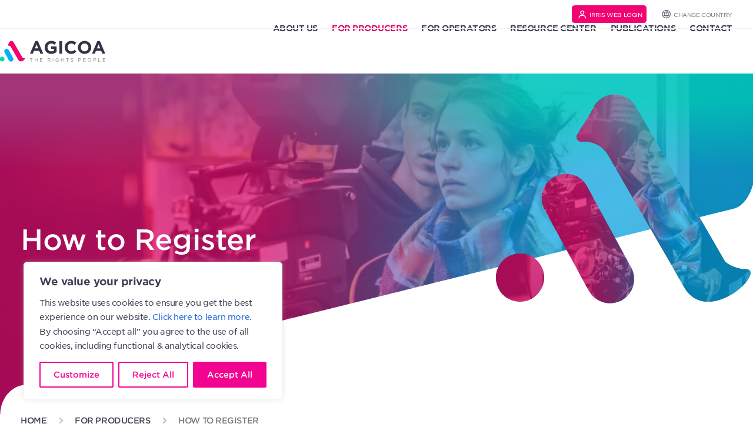

--- FILE ---
content_type: text/html; charset=UTF-8
request_url: https://www.agicoa.org/for-producers/how-to-register/
body_size: 32031
content:
<!doctype html>
<html class="no-js" lang="en-US" prefix="og: https://ogp.me/ns#">
<head>
    <meta charset="UTF-8">
    <meta http-equiv="X-UA-Compatible" content="IE=edge">
    <title>How to Register - AGICOA Switzerland – AGICOA Switzerland</title>
<link data-rocket-prefetch href="https://www.googletagmanager.com" rel="dns-prefetch"><link rel="preload" data-rocket-preload as="image" href="" imagesrcset="https://www.agicoa.org/wp-content/uploads/2021/11/shutterstock_1115464988-1-768x511.jpg 768w,
          https://www.agicoa.org/wp-content/uploads/2021/11/shutterstock_1115464988-1-1536x1022.jpg 1536w,
          https://www.agicoa.org/wp-content/uploads/2021/11/shutterstock_1115464988-1-3072x2044.jpg 3072w" imagesizes="" fetchpriority="high">
    <link data-minify="1" rel="stylesheet" href="https://www.agicoa.org/wp-content/cache/min/1/wp-content/themes/agicoa/dist/main.css?ver=1766143802" type="text/css" media="screen" />
        <meta http-equiv="Content-Type" content="text/html; charset=UTF-8" />
    <meta name="viewport" content="width=device-width, initial-scale=1.0">
        <link rel="pingback" href="https://www.agicoa.org/xmlrpc.php" />
    <script>document.documentElement.className = document.documentElement.className.replace(/\bno-js\b/, '') + ' js';</script>
    <script src="https://www.agicoa.org/wp-content/themes/agicoa/assets/vendors/picturefill.min.js" async></script>
    
<!-- Search Engine Optimization by Rank Math - https://rankmath.com/ -->
<title>How to Register - AGICOA Switzerland</title>
<meta name="robots" content="follow, index, max-snippet:-1, max-video-preview:-1, max-image-preview:large"/>
<link rel="canonical" href="https://www.agicoa.org/for-producers/how-to-register/" />
<meta property="og:locale" content="en_US" />
<meta property="og:type" content="article" />
<meta property="og:title" content="How to Register - AGICOA Switzerland" />
<meta property="og:url" content="https://www.agicoa.org/for-producers/how-to-register/" />
<meta property="og:site_name" content="AGICOA Switzerland" />
<meta property="og:updated_time" content="2025-09-30T12:09:25+02:00" />
<meta property="article:published_time" content="2021-11-15T10:29:02+01:00" />
<meta property="article:modified_time" content="2025-09-30T12:09:25+02:00" />
<meta name="twitter:card" content="summary_large_image" />
<meta name="twitter:title" content="How to Register - AGICOA Switzerland" />
<meta name="twitter:label1" content="Time to read" />
<meta name="twitter:data1" content="Less than a minute" />
<script type="application/ld+json" class="rank-math-schema">{"@context":"https://schema.org","@graph":[{"@type":"Organization","@id":"https://www.agicoa.org/#organization","name":"agicoa"},{"@type":"WebSite","@id":"https://www.agicoa.org/#website","url":"https://www.agicoa.org","name":"agicoa","publisher":{"@id":"https://www.agicoa.org/#organization"},"inLanguage":"en-US"},{"@type":"BreadcrumbList","@id":"https://www.agicoa.org/for-producers/how-to-register/#breadcrumb","itemListElement":[{"@type":"ListItem","position":"1","item":{"@id":"https://www.agicoa.org","name":"Home"}},{"@type":"ListItem","position":"2","item":{"@id":"https://www.agicoa.org/for-producers/","name":"For Producers"}},{"@type":"ListItem","position":"3","item":{"@id":"https://www.agicoa.org/for-producers/how-to-register/","name":"How to Register"}}]},{"@type":"WebPage","@id":"https://www.agicoa.org/for-producers/how-to-register/#webpage","url":"https://www.agicoa.org/for-producers/how-to-register/","name":"How to Register - AGICOA Switzerland","datePublished":"2021-11-15T10:29:02+01:00","dateModified":"2025-09-30T12:09:25+02:00","isPartOf":{"@id":"https://www.agicoa.org/#website"},"inLanguage":"en-US","breadcrumb":{"@id":"https://www.agicoa.org/for-producers/how-to-register/#breadcrumb"}},{"@type":"Person","@id":"https://www.agicoa.org/author/alexandreclerville/","name":"alexandreclerville","url":"https://www.agicoa.org/author/alexandreclerville/","image":{"@type":"ImageObject","@id":"https://secure.gravatar.com/avatar/04f07d75a7fd65803c417738c2a76d927e07320af5403031ac6b240058d10b10?s=96&amp;d=mm&amp;r=g","url":"https://secure.gravatar.com/avatar/04f07d75a7fd65803c417738c2a76d927e07320af5403031ac6b240058d10b10?s=96&amp;d=mm&amp;r=g","caption":"alexandreclerville","inLanguage":"en-US"},"worksFor":{"@id":"https://www.agicoa.org/#organization"}},{"@type":"Article","headline":"How to Register - AGICOA Switzerland","datePublished":"2021-11-15T10:29:02+01:00","dateModified":"2025-09-30T12:09:25+02:00","author":{"@id":"https://www.agicoa.org/author/alexandreclerville/","name":"alexandreclerville"},"publisher":{"@id":"https://www.agicoa.org/#organization"},"name":"How to Register - AGICOA Switzerland","@id":"https://www.agicoa.org/for-producers/how-to-register/#richSnippet","isPartOf":{"@id":"https://www.agicoa.org/for-producers/how-to-register/#webpage"},"inLanguage":"en-US","mainEntityOfPage":{"@id":"https://www.agicoa.org/for-producers/how-to-register/#webpage"}}]}</script>
<!-- /Rank Math WordPress SEO plugin -->


<link rel="alternate" title="oEmbed (JSON)" type="application/json+oembed" href="https://www.agicoa.org/wp-json/oembed/1.0/embed?url=https%3A%2F%2Fwww.agicoa.org%2Ffor-producers%2Fhow-to-register%2F&#038;lang=en" />
<link rel="alternate" title="oEmbed (XML)" type="text/xml+oembed" href="https://www.agicoa.org/wp-json/oembed/1.0/embed?url=https%3A%2F%2Fwww.agicoa.org%2Ffor-producers%2Fhow-to-register%2F&#038;format=xml&#038;lang=en" />
<style id='wp-img-auto-sizes-contain-inline-css' type='text/css'>
img:is([sizes=auto i],[sizes^="auto," i]){contain-intrinsic-size:3000px 1500px}
/*# sourceURL=wp-img-auto-sizes-contain-inline-css */
</style>
<style id='classic-theme-styles-inline-css' type='text/css'>
/*! This file is auto-generated */
.wp-block-button__link{color:#fff;background-color:#32373c;border-radius:9999px;box-shadow:none;text-decoration:none;padding:calc(.667em + 2px) calc(1.333em + 2px);font-size:1.125em}.wp-block-file__button{background:#32373c;color:#fff;text-decoration:none}
/*# sourceURL=/wp-includes/css/classic-themes.min.css */
</style>
<link rel="https://api.w.org/" href="https://www.agicoa.org/wp-json/" /><link rel="alternate" title="JSON" type="application/json" href="https://www.agicoa.org/wp-json/wp/v2/pages/1082" /><!-- Stream WordPress user activity plugin v4.1.1 -->
<style id="cky-style-inline">[data-cky-tag]{visibility:hidden;}</style><noscript><style id="rocket-lazyload-nojs-css">.rll-youtube-player, [data-lazy-src]{display:none !important;}</style></noscript>
    <link rel="apple-touch-icon" sizes="180x180" href="https://www.agicoa.org/apple-touch-icon.png">
    <link rel="icon" type="image/png" sizes="32x32" href="https://www.agicoa.org/favicon-32x32.png">
    <link rel="icon" type="image/png" sizes="16x16" href="https://www.agicoa.org/favicon-16x16.png">
    <link rel="manifest" href="https://www.agicoa.org/site.webmanifest">
    <link rel="mask-icon" href="https://www.agicoa.org/safari-pinned-tab.svg" color="#5bbad5">
    <meta name="msapplication-TileColor" content="#f20372">
    <meta name="theme-color" content="#ffffff">
        <script async data-cookieyes="cookieyes-analytics" src="https://www.googletagmanager.com/gtm.js?id=GTM-KZ6WG33"></script>
    <script>
      window.dataLayer = window.dataLayer || [];
      function gtag(){dataLayer.push(arguments);}
      gtag('js', new Date());
      gtag('config', 'GTM-KZ6WG33', {'anonymize_ip': true});
    </script>

<style id="rocket-lazyrender-inline-css">[data-wpr-lazyrender] {content-visibility: auto;}</style><meta name="generator" content="WP Rocket 3.20.3" data-wpr-features="wpr_defer_js wpr_lazyload_images wpr_lazyload_iframes wpr_preconnect_external_domains wpr_automatic_lazy_rendering wpr_oci wpr_minify_css wpr_preload_links wpr_desktop" /></head>
<body class="wp-singular page-template-default page page-id-1082 page-child parent-pageid-7 wp-theme-agicoa text-m text-black-400 antialiased font-body overflow-x-hidden" data-template="base.twig">
  <a href="#content" class="hidden focusable">Skip to content</a>

      
      <nav class="site-header__secondary border-b border-light pt-2 pb-2 uppercase text-2xs hidden xl:block relative z-50">
  <div class="container flex items-center justify-end">
    <ul class="menu is-depth-0 z-20 menu-customer">
      <li class="icon-user menu-item">
        <a class="is-iris-login button button--red" href="https://irris.agicoa.org/AIOInternet-ViewController-context-root" target="_blank">
          <span class="hidden xl:inline-block">IRRIS Web Login</span>
          <span class="xl:hidden">Login</span>
        </a>
      </li>
    </ul>
          <ul class="site-header__locales menu is-depth-0 ml-4 z-20">
        <li class="lang-switcher relative">
  <a href="https://www.agicoa.org" class="inline-flex items-baseline justify-start">
    Change country
  </a>
  <div class="lang-switcher__wrap">

    <ul class="menu is-depth-1 is-lang-menu">
                    <li class="lang-item">
          <a href="https://www.agicoa.org" class="country-name relative">
            Worldwide - english
          </a>
        </li>
              <li class="lang-item">
          <a href="https://agicoabrussels.eu" class="country-name relative">
            Brussels - english
          </a>
        </li>
              <li class="lang-item">
          <a href="https://agicoabrussels.eu/fr/" class="country-name relative">
            Brussels - français
          </a>
        </li>
              <li class="lang-item">
          <a href="https://agicoabrussels.eu/nl/" class="country-name relative">
            Brussels - Nederlands
          </a>
        </li>
          </ul>
  </div>
</li>
      </ul>
      </div>
</nav>
<header  class="site-header z-40 fixed top-0 left-0 w-full xl:sticky bg-white">
  <div  class="site-header__inner">
    <div  class="site-header__wrapper container xl:flex justify-end items-center">
      <div class="site-header__logo">
        <a class="site-header__logo-link" href="https://www.agicoa.org/" rel="home">
                              <img src="https://www.agicoa.org/wp-content/themes/agicoa/assets/images/agicoa-logo.svg" alt="AGICOA Switzerland">
        </a>
      </div>
      <nav class="nav-main site-header__primary" role="navigation">
    <div class="container relative xl:hidden z-40">
    <button type="button" class="site-header__toggle bg-menu-open absolute right-0"
        style="width: 30px; height: 30px;"
        data-back-label="Back"
        aria-label="Menu" role="button" aria-controls="nav-main" aria-expanded="false"
        data-target="#navigation-wrapper" data-menu-toggle>
</button>
  </div>

  <div class="nav-main__inner-wrap">
    <div class="nav-main__inner" id="navigation-wrapper">
          <ul class="menu is-depth-0 site-header__primary-menu">
          <li class=" menu-item menu-item-type-post_type menu-item-object-page menu-item-30 menu-item-has-children menu__li is-depth-0">
        <a target="" href="https://www.agicoa.org/about-us/">About us</a>

                  <div class="sub-menu-wrapper flex">
            <div  class="container">
              <div class="sub-menu-info">
                <h2 class="heading2 text-red-300">About us</h2>
                              </div>

              <div>
                    <ul class="menu is-depth-1">
          <li class=" menu-item menu-item-type-post_type menu-item-object-page menu-item-3363 menu__li is-depth-1">
        <a target="" href="https://www.agicoa.org/about-us/">AGICOA</a>

                                </li>
          <li class=" menu-item menu-item-type-post_type menu-item-object-page menu-item-1191 menu__li is-depth-1">
        <a target="" href="https://www.agicoa.org/about-us/facts-and-figures/">Facts and figures</a>

                                </li>
          <li class=" menu-item menu-item-type-post_type menu-item-object-page menu-item-1190 menu__li is-depth-1">
        <a target="" href="https://www.agicoa.org/about-us/the-agicoa-alliance/">The AGICOA Alliance</a>

                                </li>
          <li class=" menu-item menu-item-type-post_type menu-item-object-page menu-item-1189 menu__li is-depth-1">
        <a target="" href="https://www.agicoa.org/about-us/governance/">Governance</a>

                                </li>
          <li class=" menu-item menu-item-type-post_type menu-item-object-page menu-item-1932 menu__li is-depth-1">
        <a target="" href="https://www.agicoa.org/about-us/team/">Team</a>

                                </li>
          <li class=" menu-item menu-item-type-post_type menu-item-object-page menu-item-1188 menu__li is-depth-1">
        <a target="" href="https://www.agicoa.org/about-us/careers/">Careers</a>

                                </li>
      </ul>
              </div>

              <div class="sub-menu-image-wrapper relative">
                                  <img class="sub-menu-image" src="data:image/svg+xml,%3Csvg%20xmlns='http://www.w3.org/2000/svg'%20viewBox='0%200%200%200'%3E%3C/svg%3E" alt="" data-lazy-src="https://www.agicoa.org/wp-content/uploads/2025/04/69bdf21979efa377d78e5165aa3e104a.jpg"><noscript><img class="sub-menu-image" src="https://www.agicoa.org/wp-content/uploads/2025/04/69bdf21979efa377d78e5165aa3e104a.jpg" alt=""></noscript>
                              </div>
            </div>
          </div>
              </li>
          <li class=" menu-item menu-item-type-post_type menu-item-object-page current-page-ancestor current-menu-ancestor current-menu-parent current-page-parent current_page_parent current_page_ancestor menu-item-29 menu-item-has-children menu__li is-depth-0">
        <a target="" href="https://www.agicoa.org/for-producers/">For Producers</a>

                  <div class="sub-menu-wrapper flex">
            <div class="container">
              <div class="sub-menu-info">
                <h2 class="heading2 text-red-300">For Producers</h2>
                              </div>

              <div>
                    <ul class="menu is-depth-1">
          <li class=" menu-item menu-item-type-post_type menu-item-object-page current-page-ancestor current-page-parent menu-item-3364 menu__li is-depth-1">
        <a target="" href="https://www.agicoa.org/for-producers/">For Producers</a>

                                </li>
          <li class=" menu-item menu-item-type-post_type menu-item-object-page menu-item-1193 menu__li is-depth-1">
        <a target="" href="https://www.agicoa.org/for-producers/eligibility/">Eligibility</a>

                                </li>
          <li class=" menu-item menu-item-type-post_type menu-item-object-page current-menu-item page_item page-item-1082 current_page_item menu-item-1572 page-list__item--current menu__li is-depth-1">
        <a target="" href="https://www.agicoa.org/for-producers/how-to-register/">How to Register</a>

                                </li>
          <li class=" menu-item menu-item-type-post_type menu-item-object-page menu-item-1576 menu__li is-depth-1">
        <a target="" href="https://www.agicoa.org/for-producers/collection-process/">Collection Process</a>

                                </li>
          <li class=" menu-item menu-item-type-post_type menu-item-object-page menu-item-1195 menu__li is-depth-1">
        <a target="" href="https://www.agicoa.org/for-producers/faq-for-producers/">FAQ</a>

                                </li>
      </ul>
              </div>

              <div class="sub-menu-image-wrapper relative">
                                  <img class="sub-menu-image" src="data:image/svg+xml,%3Csvg%20xmlns='http://www.w3.org/2000/svg'%20viewBox='0%200%200%200'%3E%3C/svg%3E" alt="" data-lazy-src="https://www.agicoa.org/wp-content/uploads/2025/04/bfb0ecf53bb1399607ab52903bb4b74c.jpg"><noscript><img class="sub-menu-image" src="https://www.agicoa.org/wp-content/uploads/2025/04/bfb0ecf53bb1399607ab52903bb4b74c.jpg" alt=""></noscript>
                              </div>
            </div>
          </div>
              </li>
          <li class=" menu-item menu-item-type-post_type menu-item-object-page menu-item-28 menu-item-has-children menu__li is-depth-0">
        <a target="" href="https://www.agicoa.org/for-operators/">For Operators</a>

                  <div class="sub-menu-wrapper flex">
            <div class="container">
              <div class="sub-menu-info">
                <h2 class="heading2 text-red-300">For Operators</h2>
                              </div>

              <div>
                    <ul class="menu is-depth-1">
          <li class=" menu-item menu-item-type-post_type menu-item-object-page menu-item-3365 menu__li is-depth-1">
        <a target="" href="https://www.agicoa.org/for-operators/">Operators</a>

                                </li>
          <li class=" menu-item menu-item-type-post_type menu-item-object-page menu-item-1729 menu__li is-depth-1">
        <a target="" href="https://www.agicoa.org/for-operators/faq-for-operators/">FAQ</a>

                                </li>
      </ul>
              </div>

              <div class="sub-menu-image-wrapper relative">
                                  <img class="sub-menu-image" src="data:image/svg+xml,%3Csvg%20xmlns='http://www.w3.org/2000/svg'%20viewBox='0%200%200%200'%3E%3C/svg%3E" alt="" data-lazy-src="https://www.agicoa.org/wp-content/uploads/2025/04/34a177dc400125571c60e8752ebaf1c1.jpg"><noscript><img class="sub-menu-image" src="https://www.agicoa.org/wp-content/uploads/2025/04/34a177dc400125571c60e8752ebaf1c1.jpg" alt=""></noscript>
                              </div>
            </div>
          </div>
              </li>
          <li class=" menu-item menu-item-type-post_type menu-item-object-page menu-item-27 menu-item-has-children menu__li is-depth-0">
        <a target="" href="https://www.agicoa.org/resource-center/">Resource Center</a>

                  <div class="sub-menu-wrapper flex">
            <div class="container">
              <div class="sub-menu-info">
                <h2 class="heading2 text-red-300">Resource Center</h2>
                              </div>

              <div>
                    <ul class="menu is-depth-1">
          <li class=" menu-item menu-item-type-custom menu-item-object-custom menu-item-3366 menu__li is-depth-1">
        <a target="" href="https://www.agicoa.org/resource-center/#presentation">Brochure</a>

                                </li>
          <li class=" menu-item menu-item-type-custom menu-item-object-custom menu-item-3367 menu__li is-depth-1">
        <a target="" href="https://www.agicoa.org/resource-center/#governing-rules">Governing rules</a>

                                </li>
          <li class=" menu-item menu-item-type-custom menu-item-object-custom menu-item-3368 menu__li is-depth-1">
        <a target="" href="https://www.agicoa.org/resource-center/#transparency-reports">Transparency reports</a>

                                </li>
          <li class=" menu-item menu-item-type-custom menu-item-object-custom menu-item-3369 menu__li is-depth-1">
        <a target="" href="https://www.agicoa.org/resource-center/#annual-reports">Annual reports</a>

                                </li>
          <li class=" menu-item menu-item-type-custom menu-item-object-custom menu-item-3370 menu__li is-depth-1">
        <a target="" href="https://www.agicoa.org/resource-center/#register">Registration / declaration</a>

                                </li>
          <li class=" menu-item menu-item-type-custom menu-item-object-custom menu-item-3371 menu__li is-depth-1">
        <a target="" href="https://www.agicoa.org/resource-center/#other">Other useful documents</a>

                                </li>
          <li class=" menu-item menu-item-type-custom menu-item-object-custom menu-item-3372 menu__li is-depth-1">
        <a target="" href="https://www.agicoa.org/resource-center/#faq">FAQ</a>

                                </li>
      </ul>
              </div>

              <div class="sub-menu-image-wrapper relative">
                                  <img class="sub-menu-image" src="data:image/svg+xml,%3Csvg%20xmlns='http://www.w3.org/2000/svg'%20viewBox='0%200%200%200'%3E%3C/svg%3E" alt="" data-lazy-src="https://www.agicoa.org/wp-content/uploads/2025/04/AGICOA-ResourceCenter.jpg"><noscript><img class="sub-menu-image" src="https://www.agicoa.org/wp-content/uploads/2025/04/AGICOA-ResourceCenter.jpg" alt=""></noscript>
                              </div>
            </div>
          </div>
              </li>
          <li class=" menu-item menu-item-type-post_type menu-item-object-page menu-item-26 menu__li is-depth-0">
        <a target="" href="https://www.agicoa.org/publications/">Publications</a>

                                </li>
          <li class=" menu-item menu-item-type-post_type menu-item-object-page menu-item-25 menu__li is-depth-0">
        <a target="" href="https://www.agicoa.org/contact/">Contact</a>

                                </li>
      </ul>
    </div>
  </div>
</nav>
    </div>
  </div>
</header>
  
  <main  role="main" class="site-content relative z-20">
          

  <div  class="page-header min-h-2/3 relative overflow-hidden z-20 flex items-center justify-start">
  <div  class="gradients">
  <div class="gradients__inner"></div>
</div>
                <img
   class="object-cover w-full h-full absolute left-0 top-0 z-10"  srcset="https://www.agicoa.org/wp-content/uploads/2021/11/shutterstock_1115464988-1-768x511.jpg 768w,
          https://www.agicoa.org/wp-content/uploads/2021/11/shutterstock_1115464988-1-1536x1022.jpg 1536w,
          https://www.agicoa.org/wp-content/uploads/2021/11/shutterstock_1115464988-1-3072x2044.jpg 3072w"
          alt="Agicoa How to register"
          
           />
        <div  class="page-header__shape absolute bottom-[-1px] left-0 w-full h-full z-30 flex items-end">
        <img src="https://www.agicoa.org/wp-content/themes/agicoa/assets/images/cover-shape.svg" alt="">
  </div>
  <div  class="container relative z-40 text-white py-9 lg:py-10 lg:min-h-[680px] xl:min-h-[570px]">

    <div class="lg:w-1/2">
              <h1 class="heading1">How to Register</h1>
                          </div>
  </div>


</div>
<div  class="container relative hidden lg:block">

  <div  class="page-header__deco">
    <svg width="434" height="356" viewBox="0 0 434 356" fill="none" xmlns="http://www.w3.org/2000/svg">
      <defs>
        <clipPath id="page-header-mask">
          <path d="M182.156 5.63989L181.645 5.95973C178.581 7.75084 175.709 9.92575 173.22 12.4205C170.858 14.7873 168.752 17.474 167.028 20.3526C165.433 24.1906 163.199 28.0927 161.156 31.6749C158.348 36.6005 155.348 41.3981 152.348 46.1957C147.625 53.7439 142.646 61.2282 138.114 68.9044L138.05 69.0323C137.412 70.2477 137.093 71.5271 137.093 72.9344C137.093 74.2137 137.412 75.4931 137.986 76.6445L138.178 77.0283C138.944 78.3077 139.965 79.3952 141.305 80.0988C142.582 80.8025 143.986 81.1863 145.454 81.1223C154.326 79.9709 163.39 81.5061 171.433 85.4721C179.475 89.4381 186.113 95.6431 190.581 103.447L191.602 105.238L316.195 321.579L320.28 328.679C325.706 338.082 333.174 345.695 343.386 349.724C352.322 353.243 362.024 353.563 371.343 351.899C381.173 350.172 390.875 346.206 399.491 341.217L400.704 340.513C412.321 333.541 427.001 321.259 431.98 308.593C432.555 307.186 433.001 305.523 433.001 303.987C433.001 302.772 432.746 301.684 432.044 300.725C431.342 299.701 430.257 299.062 429.108 298.614C427.193 297.846 424.831 297.59 422.789 297.59C413.087 297.526 393.109 291.066 387.875 281.982L237.24 20.4805C231.75 11.2691 223.006 4.68037 212.666 1.86577C202.645 -0.820893 191.921 0.394502 182.794 5.25608L182.156 5.63989Z" fill="#fff"/>
          <path d="M98.9244 140.808L98.4137 141.128C88.9671 146.565 82.2013 155.521 79.3929 166.075C76.5844 176.566 78.0525 187.76 83.4141 197.164L84.4353 198.955L154.455 328.244L158.412 335.089C163.838 344.556 172.774 351.337 183.305 354.151C193.327 356.838 204.05 355.623 213.177 350.761L213.815 350.441L214.645 349.993L215.028 349.802C224.156 344.3 230.666 335.537 233.475 325.238C236.155 315.195 234.943 304.448 230.092 295.301L229.581 294.405L154.455 156.16C149.03 146.693 140.094 139.912 129.562 137.098C119.541 134.411 108.818 135.626 99.6903 140.488L98.9244 140.808Z" fill="#fff"/>
          <path d="M5.47726 332.396L5.3496 332.14L4.83898 331.308C-0.0758111 322.161 -1.28855 311.414 1.39224 301.371C4.13686 291.136 10.6474 282.436 19.6472 276.935L20.4769 276.423C29.8597 270.986 41.0297 269.515 51.4975 272.329C61.9654 275.144 70.7737 281.925 76.263 291.264L76.3268 291.392L76.4544 291.584C81.816 300.987 83.2841 312.054 80.4756 322.544C77.6672 333.099 70.8375 341.991 61.3909 347.428L60.5612 347.876C51.306 352.929 40.5191 354.273 30.3065 351.522C19.8387 348.707 10.9027 341.863 5.47726 332.396Z" fill="#fff"/>
        </clipPath>
        <linearGradient id="gradient1">
          <stop offset="48.6%"  stop-color="#F20372" />
          <stop offset="100%" stop-color="rgba(242, 3, 114, 0)" />
        </linearGradient>
        <linearGradient id="gradient2">
          <stop offset="1.61%" stop-color="rgba(0, 177, 250, 0)" />
          <stop offset="51.4%"  stop-color="#00B1FA" />
        </linearGradient>
        <linearGradient id="gradient3">
          <stop offset="16.6%"  stop-color="#00D6B3" />
          <stop offset="61.94%" stop-color="rgba(0, 214, 179, 0)" />
        </linearGradient>
      </defs>

      <g clip-path="url(#page-header-mask)" x="0" y="0" width="434" height="356">
        
        <image style="overflow:visible;" width="434" height="356" xlink:href="https://www.agicoa.org/wp-content/uploads/2021/11/shutterstock_1115464988-1-434x356.jpg"></image>
        <rect x="130" y="0" width="304" height="356" fill="url('#gradient2')" style="opacity: 0.66;" />
        <rect x="0" y="0" width="268" height="434" transform="rotate(90) translate(0 -434)" fill="url('#gradient3')" style="opacity: 0.66;" />
        <rect x="0" y="0" width="304" height="356" fill="url('#gradient1')" style="opacity: 0.66;" />
      </g>
    </svg>
  </div>
</div>
                      <div  class="container uppercase text-xs mb-7 font-medium">
          <nav aria-label="breadcrumbs" class="rank-math-breadcrumb"><p><a href="https://www.agicoa.org">Home</a><span class="separator"> - </span><a href="https://www.agicoa.org/for-producers/">For Producers</a><span class="separator"> - </span><span class="last">How to Register</span></p></nav>
        </div>
              
  <article  class="page" id="post-1082">
        <div  class="container page__content">
          </div>

    <div  class="module mb-9 module--text">
      <div class="container">
      <div class="heading4 text-heading4 mb-1">Agicoa</div>
<h2 class="heading2 text-red-300">Register with AGICOA, it’s simple, quick, and free of charge</h2>
    <div class="lg:ml-1/12 mt-5 lg:w-8/12">

      <div  class="lg:flex items-start justify-between">
        <div class="text__text rich-text "><p class="p1">If you are an independent producer or an entity representing individual producers you should consider joining the more than 20&#8217;000 producers around the world that have already registered with AGICOA to obtain payment from secondary rights. It is free of charge and you can decide at any time to withdraw any of the rights you have granted AGICOA to manage.</p>
<p class="p1">As soon as you register, you are assisted by a Portfolio Manager to declare your audiovisual works and receive payment for the international distribution of these works.</p>
</div>
              </div>
          </div>
  </div>
</div>
<div  class="module mb-9 module--textimage">
    <div class="anchor" id="requirements"></div>
    <div class="container">
      <div class="heading4 text-heading4 mb-1">Administration</div>
<h2 class="heading2 text-red-300">Requirements of Rightsholders</h2>
    <div class="mt-5 ">

      <div class="flex flex-col lg:flex-row items-start justify-between lg:-mx-3">
        <div class="text__text rich-text lg:px-3 lg:w-6/12 order-2">
          <div><p class="p1">Rightsholders should provide the following documents:<br />
&#8211; Completed and signed <a href="https://www.agicoa.org/wp-content/uploads/2025/09/Declarant-Registration-Form_Legal_fillable.pdf" target="_blank" rel="noopener">Registration Form</a>,<br />
&#8211; Extract from the commercial register,<br />
&#8211; Copy of official identification document for each signatory,<br />
&#8211; Copy of a bank account statement for the payment beneficiary.</p>
<p class="p1">The works may be declared with AGICOA at any time, but the sooner the better. To benefit from royalties collected for a given broadcast year (e.g. 2022) your declaration should be made prior to the end of the third year following this broadcast year (e.g. before 31 December 2025).</p>
<p>Works and rights can be declared online through AGICOA’s IRRIS Web portal or by using Excel, XML, PDF. You can find more information <a href="https://www.agicoa.org/articles/how-to-declare-your-works-and-rights-with-agicoa/">here.</a></p>
</div>
                  </div>
        <div class="lg:w-5/12 lg:px-3 rounded-default overflow-hidden order-1 mb-7 lg:mb-0" data-animation data-fade>
          <img
   class="w-full rounded overflow-hidden"  srcset="https://www.agicoa.org/wp-content/uploads/2021/11/shutterstock_1158412879-768x432.jpg 768w,
          https://www.agicoa.org/wp-content/uploads/2021/11/shutterstock_1158412879-1536x864.jpg 1536w,
          https://www.agicoa.org/wp-content/uploads/2021/11/shutterstock_1158412879-3072x1728.jpg 3072w"
          alt="Agicoa association"
          
           />
        </div>
      </div>
    </div>
  </div>
</div>
<section  class="module my-9 module--table">
      <div class="container" data-cards>
    <div class="">
        <div class="heading4 text-heading4">Forms</div>
<h2 class="heading2 text-red-300">Useful documents to read before registering</h2>
<div class="rich-text lg:w-8/12 text-base mt-5"><p>Official documents that further explain the process from registration to payment, and your rights and obligations as a producer.</p>
</div>

<div class="mt-5 text-left">
      <div  class="relative bg-black-100 rounded lg:flex items-baseline p-4 mb-5" data-animation data-fade>
            <div class="table__line-title font-medium lg:w-8/12 pr-6 lg:pr-3 text-base mb-2 lg:mb-0 is-file-pdf">By-Laws</div>
                        <div class="lg:w-2/12 flex-grow lg:pr-3 mb-2 lg:mb-0">0.4 MB</div>
          <div class="lg:w-2/12 flex-grow lg:text-right mt-5 lg:mt-0">
            <a href="https://www.agicoa.org/wp-content/uploads/2023/07/By-Laws-EN-as-approved-by-GA-23.05.2023.pdf" class="button button--red" target="_blank" rel="noopener" >
      <div class="mr-2 relative" style="top: 2px;"><svg width="17" height="17" viewBox="0 0 17 17" fill="none" xmlns="http://www.w3.org/2000/svg">
<path fill-rule="evenodd" clip-rule="evenodd" d="M8.63591 1.43323C9.0041 1.43323 9.30257 1.7317 9.30257 2.09989V8.49042L11.4978 6.29516C11.7582 6.03481 12.1803 6.03481 12.4406 6.29516C12.701 6.55551 12.701 6.97762 12.4406 7.23797L9.10731 10.5713C8.84696 10.8316 8.42485 10.8316 8.1645 10.5713L4.83117 7.23797C4.57082 6.97762 4.57082 6.55551 4.83117 6.29516C5.09152 6.03481 5.51363 6.03481 5.77398 6.29516L7.96924 8.49042L7.96924 2.09989C7.96924 1.7317 8.26771 1.43323 8.63591 1.43323ZM2.6359 9.43323C3.00409 9.43323 3.30257 9.7317 3.30257 10.0999L3.30257 12.7666C3.30257 12.9434 3.37281 13.1129 3.49783 13.238C3.62286 13.363 3.79243 13.4332 3.96924 13.4332L13.3026 13.4332C13.4794 13.4332 13.649 13.363 13.774 13.238C13.899 13.1129 13.9692 12.9434 13.9692 12.7666V10.0999C13.9692 9.7317 14.2677 9.43323 14.6359 9.43323C15.0041 9.43323 15.3026 9.7317 15.3026 10.0999V12.7666C15.3026 13.297 15.0919 13.8057 14.7168 14.1808C14.3417 14.5558 13.833 14.7666 13.3026 14.7666L3.96924 14.7666C3.43881 14.7666 2.9301 14.5558 2.55502 14.1808C2.17995 13.8057 1.96924 13.297 1.96924 12.7666L1.96924 10.0999C1.96924 9.7317 2.26772 9.43323 2.6359 9.43323Z" fill="#3D3D52"/>
</svg>
</div>
    Download
</a>
          </div>
                  </div>
      <div  class="relative bg-black-100 rounded lg:flex items-baseline p-4 mb-5" data-animation data-fade>
            <div class="table__line-title font-medium lg:w-8/12 pr-6 lg:pr-3 text-base mb-2 lg:mb-0 is-file-pdf">General Policy on Deductions from Royalties and from any Income arising from the Investment of Royalties</div>
                        <div class="lg:w-2/12 flex-grow lg:pr-3 mb-2 lg:mb-0">0.1 MB</div>
          <div class="lg:w-2/12 flex-grow lg:text-right mt-5 lg:mt-0">
            <a href="https://www.agicoa.org/wp-content/uploads/2021/12/policy_on_deductions.pdf" class="button button--red" target="_blank" rel="noopener" >
      <div class="mr-2 relative" style="top: 2px;"><svg width="17" height="17" viewBox="0 0 17 17" fill="none" xmlns="http://www.w3.org/2000/svg">
<path fill-rule="evenodd" clip-rule="evenodd" d="M8.63591 1.43323C9.0041 1.43323 9.30257 1.7317 9.30257 2.09989V8.49042L11.4978 6.29516C11.7582 6.03481 12.1803 6.03481 12.4406 6.29516C12.701 6.55551 12.701 6.97762 12.4406 7.23797L9.10731 10.5713C8.84696 10.8316 8.42485 10.8316 8.1645 10.5713L4.83117 7.23797C4.57082 6.97762 4.57082 6.55551 4.83117 6.29516C5.09152 6.03481 5.51363 6.03481 5.77398 6.29516L7.96924 8.49042L7.96924 2.09989C7.96924 1.7317 8.26771 1.43323 8.63591 1.43323ZM2.6359 9.43323C3.00409 9.43323 3.30257 9.7317 3.30257 10.0999L3.30257 12.7666C3.30257 12.9434 3.37281 13.1129 3.49783 13.238C3.62286 13.363 3.79243 13.4332 3.96924 13.4332L13.3026 13.4332C13.4794 13.4332 13.649 13.363 13.774 13.238C13.899 13.1129 13.9692 12.9434 13.9692 12.7666V10.0999C13.9692 9.7317 14.2677 9.43323 14.6359 9.43323C15.0041 9.43323 15.3026 9.7317 15.3026 10.0999V12.7666C15.3026 13.297 15.0919 13.8057 14.7168 14.1808C14.3417 14.5558 13.833 14.7666 13.3026 14.7666L3.96924 14.7666C3.43881 14.7666 2.9301 14.5558 2.55502 14.1808C2.17995 13.8057 1.96924 13.297 1.96924 12.7666L1.96924 10.0999C1.96924 9.7317 2.26772 9.43323 2.6359 9.43323Z" fill="#3D3D52"/>
</svg>
</div>
    Download
</a>
          </div>
                  </div>
      <div  class="relative bg-black-100 rounded lg:flex items-baseline p-4 mb-5" data-animation data-fade>
            <div class="table__line-title font-medium lg:w-8/12 pr-6 lg:pr-3 text-base mb-2 lg:mb-0 is-file-pdf">General Policy on Distribution</div>
                        <div class="lg:w-2/12 flex-grow lg:pr-3 mb-2 lg:mb-0">0.1 MB</div>
          <div class="lg:w-2/12 flex-grow lg:text-right mt-5 lg:mt-0">
            <a href="https://www.agicoa.org/wp-content/uploads/2021/12/policy_on_distribution.pdf" class="button button--red" target="_blank" rel="noopener" >
      <div class="mr-2 relative" style="top: 2px;"><svg width="17" height="17" viewBox="0 0 17 17" fill="none" xmlns="http://www.w3.org/2000/svg">
<path fill-rule="evenodd" clip-rule="evenodd" d="M8.63591 1.43323C9.0041 1.43323 9.30257 1.7317 9.30257 2.09989V8.49042L11.4978 6.29516C11.7582 6.03481 12.1803 6.03481 12.4406 6.29516C12.701 6.55551 12.701 6.97762 12.4406 7.23797L9.10731 10.5713C8.84696 10.8316 8.42485 10.8316 8.1645 10.5713L4.83117 7.23797C4.57082 6.97762 4.57082 6.55551 4.83117 6.29516C5.09152 6.03481 5.51363 6.03481 5.77398 6.29516L7.96924 8.49042L7.96924 2.09989C7.96924 1.7317 8.26771 1.43323 8.63591 1.43323ZM2.6359 9.43323C3.00409 9.43323 3.30257 9.7317 3.30257 10.0999L3.30257 12.7666C3.30257 12.9434 3.37281 13.1129 3.49783 13.238C3.62286 13.363 3.79243 13.4332 3.96924 13.4332L13.3026 13.4332C13.4794 13.4332 13.649 13.363 13.774 13.238C13.899 13.1129 13.9692 12.9434 13.9692 12.7666V10.0999C13.9692 9.7317 14.2677 9.43323 14.6359 9.43323C15.0041 9.43323 15.3026 9.7317 15.3026 10.0999V12.7666C15.3026 13.297 15.0919 13.8057 14.7168 14.1808C14.3417 14.5558 13.833 14.7666 13.3026 14.7666L3.96924 14.7666C3.43881 14.7666 2.9301 14.5558 2.55502 14.1808C2.17995 13.8057 1.96924 13.297 1.96924 12.7666L1.96924 10.0999C1.96924 9.7317 2.26772 9.43323 2.6359 9.43323Z" fill="#3D3D52"/>
</svg>
</div>
    Download
</a>
          </div>
                  </div>
      <div  class="relative bg-black-100 rounded lg:flex items-baseline p-4 mb-5" data-animation data-fade>
            <div class="table__line-title font-medium lg:w-8/12 pr-6 lg:pr-3 text-base mb-2 lg:mb-0 is-file-pdf">Members and Declarants Privacy Policy</div>
                        <div class="lg:w-2/12 flex-grow lg:pr-3 mb-2 lg:mb-0">0.1 MB</div>
          <div class="lg:w-2/12 flex-grow lg:text-right mt-5 lg:mt-0">
            <a href="https://www.agicoa.org/wp-content/uploads/2021/12/2021_03_02_Members-and-Declarants-Privacy-Policy.pdf" class="button button--red" target="_blank" rel="noopener" >
      <div class="mr-2 relative" style="top: 2px;"><svg width="17" height="17" viewBox="0 0 17 17" fill="none" xmlns="http://www.w3.org/2000/svg">
<path fill-rule="evenodd" clip-rule="evenodd" d="M8.63591 1.43323C9.0041 1.43323 9.30257 1.7317 9.30257 2.09989V8.49042L11.4978 6.29516C11.7582 6.03481 12.1803 6.03481 12.4406 6.29516C12.701 6.55551 12.701 6.97762 12.4406 7.23797L9.10731 10.5713C8.84696 10.8316 8.42485 10.8316 8.1645 10.5713L4.83117 7.23797C4.57082 6.97762 4.57082 6.55551 4.83117 6.29516C5.09152 6.03481 5.51363 6.03481 5.77398 6.29516L7.96924 8.49042L7.96924 2.09989C7.96924 1.7317 8.26771 1.43323 8.63591 1.43323ZM2.6359 9.43323C3.00409 9.43323 3.30257 9.7317 3.30257 10.0999L3.30257 12.7666C3.30257 12.9434 3.37281 13.1129 3.49783 13.238C3.62286 13.363 3.79243 13.4332 3.96924 13.4332L13.3026 13.4332C13.4794 13.4332 13.649 13.363 13.774 13.238C13.899 13.1129 13.9692 12.9434 13.9692 12.7666V10.0999C13.9692 9.7317 14.2677 9.43323 14.6359 9.43323C15.0041 9.43323 15.3026 9.7317 15.3026 10.0999V12.7666C15.3026 13.297 15.0919 13.8057 14.7168 14.1808C14.3417 14.5558 13.833 14.7666 13.3026 14.7666L3.96924 14.7666C3.43881 14.7666 2.9301 14.5558 2.55502 14.1808C2.17995 13.8057 1.96924 13.297 1.96924 12.7666L1.96924 10.0999C1.96924 9.7317 2.26772 9.43323 2.6359 9.43323Z" fill="#3D3D52"/>
</svg>
</div>
    Download
</a>
          </div>
                  </div>
  </div>
    </div>
  </div>
</section>
<aside class="module mb-9 call-to-action module--call-to-action relative">
    <div class="anchor" id="registernow"></div>
  <div class="container z-20 text-white">
  <div class="call-to-action__content rounded overflow-hidden py-7 is-theme-red px-5 lg:px-8">
                  <img
   class="object-cover w-full h-full absolute left-0 top-0 z-10"  srcset="https://www.agicoa.org/wp-content/uploads/2021/11/shutterstock_773453590-768x512.jpg 768w,
          https://www.agicoa.org/wp-content/uploads/2021/11/shutterstock_773453590-1536x1024.jpg 1536w,
          https://www.agicoa.org/wp-content/uploads/2021/11/shutterstock_773453590-3072x2048.jpg 3072w"
          alt=""
                    
           />
              <div class="lg:w-1/2 relative z-40">
        <div class="heading4 text-grey-200 mb-1">Get additional royalties</div>
<h2 class="heading2">Register with AGICOA</h2>

              <div class="rich-text"><p class="p1">Please fill out the registration form, then send it back via the contact page with all the required documents.<br />
A Portfolio Manager will soon contact you.</p>
</div>
      
              <div class="mt-5">
          <a href="https://www.agicoa.org/wp-content/uploads/2025/09/Declarant-Registration-Form_Legal_fillable.pdf" class="button call-to-action__button button--white" target="_blank" rel="noopener" >
    Download Registration Form
</a>
        </div>
          </div>
  </div>
</div>
</aside>

  </article>

  </main>

      <footer data-wpr-lazyrender="1" class="site-foote text-xs text-black-300 mb-3 mt-5 bg-light py-7">
  <div class="container">
    <div  class="mb-6 lg:mb-7">
      <a class="site-footer__logo-link inline-block" href="https://www.agicoa.org/" rel="home">
        <img src="data:image/svg+xml,%3Csvg%20xmlns='http://www.w3.org/2000/svg'%20viewBox='0%200%200%200'%3E%3C/svg%3E" alt="AGICOA Switzerland" data-lazy-src="https://www.agicoa.org/wp-content/themes/agicoa/assets/images/agicoa-logo-small.svg"><noscript><img src="https://www.agicoa.org/wp-content/themes/agicoa/assets/images/agicoa-logo-small.svg" alt="AGICOA Switzerland"></noscript>
      </a>
    </div>

    <div class="lg:flex items-start justify-between">
      <div class="lg:w-4/12">
        <div class="site-footer__tagline"><p>An in-depth knowledge of the audiovisual secondary rights, for a reliable payment of royalties.</p>
</div>
      </div>

      <div class="site-footer__menu lg:w-7/12">
            <ul class="menu is-depth-0">
          <li class=" menu-item menu-item-type-custom menu-item-object-custom menu-item-home menu-item-40 menu__li is-depth-0">
        <a target="" href="https://www.agicoa.org/">Home</a>

                                </li>
          <li class=" menu-item menu-item-type-post_type menu-item-object-page menu-item-38 menu__li is-depth-0">
        <a target="" href="https://www.agicoa.org/about-us/">About us</a>

                                </li>
          <li class=" menu-item menu-item-type-post_type menu-item-object-page menu-item-36 menu__li is-depth-0">
        <a target="" href="https://www.agicoa.org/for-operators/">For Operators</a>

                                </li>
          <li class=" menu-item menu-item-type-post_type menu-item-object-page current-page-ancestor menu-item-37 menu__li is-depth-0">
        <a target="" href="https://www.agicoa.org/for-producers/">For Producers</a>

                                </li>
          <li class=" menu-item menu-item-type-post_type menu-item-object-page menu-item-35 menu__li is-depth-0">
        <a target="" href="https://www.agicoa.org/resource-center/">Resource Center</a>

                                </li>
          <li class=" menu-item menu-item-type-post_type menu-item-object-page menu-item-34 menu__li is-depth-0">
        <a target="" href="https://www.agicoa.org/publications/">Publications</a>

                                </li>
          <li class=" menu-item menu-item-type-post_type menu-item-object-page menu-item-33 menu__li is-depth-0">
        <a target="" href="https://www.agicoa.org/contact/">Contact</a>

                                </li>
          <li class=" menu-item menu-item-type-post_type menu-item-object-page menu-item-1140 menu__li is-depth-0">
        <a target="" href="https://www.agicoa.org/privacy-policy/">Privacy Policy</a>

                                </li>
          <li class=" menu-item menu-item-type-post_type menu-item-object-page menu-item-privacy-policy menu-item-1414 menu__li is-depth-0">
        <a target="" href="https://www.agicoa.org/cookies-policy/">Cookies Policy</a>

                                </li>
          <li class=" menu-item menu-item-type-post_type menu-item-object-page menu-item-1826 menu__li is-depth-0">
        <a target="" href="https://www.agicoa.org/terms-of-use/">Terms of Use</a>

                                </li>
      </ul>
      </div>

      <div class="site-footer__social lg:w-1/12">
            <ul class="menu is-depth-0">
          <li class="icon-linkedin menu-item menu-item-type-custom menu-item-object-custom menu-item-41 menu__li is-depth-0">
        <a target="_blank" href="https://www.linkedin.com/company/agicoa/">Linkedin</a>

                                </li>
      </ul>
      </div>
    </div>

    <div  class="mt-8 md:flex items-baseline justify-between">
      <div class="mb-5 lg:mb-0">
        © 2026 Agicoa - All rights reserved
      </div>
      <div>
        Design by <a href="https://enigma.swiss" class="hover:underline">Enigma Digital Agency</a>
      </div>
    </div>
  </div>
</footer>
  
  <script type="text/javascript" id="cookie-law-info-js-extra">
/* <![CDATA[ */
var _ckyConfig = {"_ipData":[],"_assetsURL":"https://www.agicoa.org/wp-content/plugins/cookie-law-info/lite/frontend/images/","_publicURL":"https://www.agicoa.org","_expiry":"365","_categories":[{"name":"Necessary","slug":"necessary","isNecessary":true,"ccpaDoNotSell":true,"cookies":[{"cookieID":"cookiesession1","domain":"fortinet.com","provider":""},{"cookieID":"pll_language","domain":"www.agicoa.org","provider":""},{"cookieID":"lumberjack_session","domain":"www.agicoa.org","provider":""}],"active":true,"defaultConsent":{"gdpr":true,"ccpa":true}},{"name":"Functional","slug":"functional","isNecessary":false,"ccpaDoNotSell":true,"cookies":[{"cookieID":"AEC","domain":".google.com","provider":""}],"active":true,"defaultConsent":{"gdpr":false,"ccpa":false}},{"name":"Analytics","slug":"analytics","isNecessary":false,"ccpaDoNotSell":true,"cookies":[{"cookieID":"_ga","domain":".agicoa.org","provider":""},{"cookieID":"_ga_BFS9M3P0DF","domain":".agicoa.org","provider":""}],"active":true,"defaultConsent":{"gdpr":false,"ccpa":false}},{"name":"Performance","slug":"performance","isNecessary":false,"ccpaDoNotSell":true,"cookies":[],"active":true,"defaultConsent":{"gdpr":false,"ccpa":false}},{"name":"Advertisement","slug":"advertisement","isNecessary":false,"ccpaDoNotSell":true,"cookies":[{"cookieID":"1P_JAR","domain":".google.com","provider":""},{"cookieID":"NID","domain":".google.com","provider":""},{"cookieID":"CONSENT","domain":".google.com","provider":""},{"cookieID":"IDE","domain":".doubleclick.net","provider":""},{"cookieID":"SOCS","domain":".google.com","provider":""},{"cookieID":"YSC","domain":".youtube.com","provider":""},{"cookieID":"VISITOR_INFO1_LIVE","domain":".youtube.com","provider":""},{"cookieID":"OTZ","domain":".google.com","provider":""}],"active":true,"defaultConsent":{"gdpr":false,"ccpa":false}}],"_activeLaw":"gdpr","_rootDomain":"","_block":"1","_showBanner":"1","_bannerConfig":{"settings":{"type":"box","preferenceCenterType":"popup","position":"bottom-left","applicableLaw":"gdpr"},"behaviours":{"reloadBannerOnAccept":false,"loadAnalyticsByDefault":false,"animations":{"onLoad":"animate","onHide":"sticky"}},"config":{"revisitConsent":{"status":true,"tag":"revisit-consent","position":"bottom-left","meta":{"url":"#"},"styles":{"background-color":"#F20390"},"elements":{"title":{"type":"text","tag":"revisit-consent-title","status":true,"styles":{"color":"#0056a7"}}}},"preferenceCenter":{"toggle":{"status":true,"tag":"detail-category-toggle","type":"toggle","states":{"active":{"styles":{"background-color":"#1863DC"}},"inactive":{"styles":{"background-color":"#D0D5D2"}}}}},"categoryPreview":{"status":false,"toggle":{"status":true,"tag":"detail-category-preview-toggle","type":"toggle","states":{"active":{"styles":{"background-color":"#1863DC"}},"inactive":{"styles":{"background-color":"#D0D5D2"}}}}},"videoPlaceholder":{"status":true,"styles":{"background-color":"#000000","border-color":"#000000","color":"#ffffff"}},"readMore":{"status":false,"tag":"readmore-button","type":"link","meta":{"noFollow":true,"newTab":true},"styles":{"color":"#F20390","background-color":"transparent","border-color":"transparent"}},"showMore":{"status":true,"tag":"show-desc-button","type":"button","styles":{"color":"#1863DC"}},"showLess":{"status":true,"tag":"hide-desc-button","type":"button","styles":{"color":"#1863DC"}},"alwaysActive":{"status":true,"tag":"always-active","styles":{"color":"#008000"}},"manualLinks":{"status":true,"tag":"manual-links","type":"link","styles":{"color":"#1863DC"}},"auditTable":{"status":true},"optOption":{"status":true,"toggle":{"status":true,"tag":"optout-option-toggle","type":"toggle","states":{"active":{"styles":{"background-color":"#1863dc"}},"inactive":{"styles":{"background-color":"#FFFFFF"}}}}}}},"_version":"3.3.9.1","_logConsent":"1","_tags":[{"tag":"accept-button","styles":{"color":"#FFFFFF","background-color":"#F20390","border-color":"#F20390"}},{"tag":"reject-button","styles":{"color":"#F20390","background-color":"transparent","border-color":"#F20390"}},{"tag":"settings-button","styles":{"color":"#F20390","background-color":"transparent","border-color":"#F20390"}},{"tag":"readmore-button","styles":{"color":"#F20390","background-color":"transparent","border-color":"transparent"}},{"tag":"donotsell-button","styles":{"color":"#1863DC","background-color":"transparent","border-color":"transparent"}},{"tag":"show-desc-button","styles":{"color":"#1863DC"}},{"tag":"hide-desc-button","styles":{"color":"#1863DC"}},{"tag":"cky-always-active","styles":[]},{"tag":"cky-link","styles":[]},{"tag":"accept-button","styles":{"color":"#FFFFFF","background-color":"#F20390","border-color":"#F20390"}},{"tag":"revisit-consent","styles":{"background-color":"#F20390"}}],"_shortCodes":[{"key":"cky_readmore","content":"\u003Ca href=\"#\" class=\"cky-policy\" aria-label=\"Cookie Policy\" target=\"_blank\" rel=\"noopener\" data-cky-tag=\"readmore-button\"\u003ECookie Policy\u003C/a\u003E","tag":"readmore-button","status":false,"attributes":{"rel":"nofollow","target":"_blank"}},{"key":"cky_show_desc","content":"\u003Cbutton class=\"cky-show-desc-btn\" data-cky-tag=\"show-desc-button\" aria-label=\"Show more\"\u003EShow more\u003C/button\u003E","tag":"show-desc-button","status":true,"attributes":[]},{"key":"cky_hide_desc","content":"\u003Cbutton class=\"cky-show-desc-btn\" data-cky-tag=\"hide-desc-button\" aria-label=\"Show less\"\u003EShow less\u003C/button\u003E","tag":"hide-desc-button","status":true,"attributes":[]},{"key":"cky_optout_show_desc","content":"[cky_optout_show_desc]","tag":"optout-show-desc-button","status":true,"attributes":[]},{"key":"cky_optout_hide_desc","content":"[cky_optout_hide_desc]","tag":"optout-hide-desc-button","status":true,"attributes":[]},{"key":"cky_category_toggle_label","content":"[cky_{{status}}_category_label] [cky_preference_{{category_slug}}_title]","tag":"","status":true,"attributes":[]},{"key":"cky_enable_category_label","content":"Enable","tag":"","status":true,"attributes":[]},{"key":"cky_disable_category_label","content":"Disable","tag":"","status":true,"attributes":[]},{"key":"cky_video_placeholder","content":"\u003Cdiv class=\"video-placeholder-normal\" data-cky-tag=\"video-placeholder\" id=\"[UNIQUEID]\"\u003E\u003Cp class=\"video-placeholder-text-normal\" data-cky-tag=\"placeholder-title\"\u003EPlease accept cookies to access this content\u003C/p\u003E\u003C/div\u003E","tag":"","status":true,"attributes":[]},{"key":"cky_enable_optout_label","content":"Enable","tag":"","status":true,"attributes":[]},{"key":"cky_disable_optout_label","content":"Disable","tag":"","status":true,"attributes":[]},{"key":"cky_optout_toggle_label","content":"[cky_{{status}}_optout_label] [cky_optout_option_title]","tag":"","status":true,"attributes":[]},{"key":"cky_optout_option_title","content":"Do Not Sell or Share My Personal Information","tag":"","status":true,"attributes":[]},{"key":"cky_optout_close_label","content":"Close","tag":"","status":true,"attributes":[]},{"key":"cky_preference_close_label","content":"Close","tag":"","status":true,"attributes":[]}],"_rtl":"","_language":"en","_providersToBlock":[]};
var _ckyStyles = {"css":".cky-overlay{background: #000000; opacity: 0.4; position: fixed; top: 0; left: 0; width: 100%; height: 100%; z-index: 99999999;}.cky-hide{display: none;}.cky-btn-revisit-wrapper{display: flex; align-items: center; justify-content: center; background: #0056a7; width: 45px; height: 45px; border-radius: 50%; position: fixed; z-index: 999999; cursor: pointer;}.cky-revisit-bottom-left{bottom: 15px; left: 15px;}.cky-revisit-bottom-right{bottom: 15px; right: 15px;}.cky-btn-revisit-wrapper .cky-btn-revisit{display: flex; align-items: center; justify-content: center; background: none; border: none; cursor: pointer; position: relative; margin: 0; padding: 0;}.cky-btn-revisit-wrapper .cky-btn-revisit img{max-width: fit-content; margin: 0; height: 30px; width: 30px;}.cky-revisit-bottom-left:hover::before{content: attr(data-tooltip); position: absolute; background: #4e4b66; color: #ffffff; left: calc(100% + 7px); font-size: 12px; line-height: 16px; width: max-content; padding: 4px 8px; border-radius: 4px;}.cky-revisit-bottom-left:hover::after{position: absolute; content: \"\"; border: 5px solid transparent; left: calc(100% + 2px); border-left-width: 0; border-right-color: #4e4b66;}.cky-revisit-bottom-right:hover::before{content: attr(data-tooltip); position: absolute; background: #4e4b66; color: #ffffff; right: calc(100% + 7px); font-size: 12px; line-height: 16px; width: max-content; padding: 4px 8px; border-radius: 4px;}.cky-revisit-bottom-right:hover::after{position: absolute; content: \"\"; border: 5px solid transparent; right: calc(100% + 2px); border-right-width: 0; border-left-color: #4e4b66;}.cky-revisit-hide{display: none;}.cky-consent-container{position: fixed; width: 440px; box-sizing: border-box; z-index: 9999999; border-radius: 6px;}.cky-consent-container .cky-consent-bar{background: #ffffff; border: 1px solid; padding: 20px 26px; box-shadow: 0 -1px 10px 0 #acabab4d; border-radius: 6px;}.cky-box-bottom-left{bottom: 40px; left: 40px;}.cky-box-bottom-right{bottom: 40px; right: 40px;}.cky-box-top-left{top: 40px; left: 40px;}.cky-box-top-right{top: 40px; right: 40px;}.cky-custom-brand-logo-wrapper .cky-custom-brand-logo{width: 100px; height: auto; margin: 0 0 12px 0;}.cky-notice .cky-title{color: #212121; font-weight: 700; font-size: 18px; line-height: 24px; margin: 0 0 12px 0;}.cky-notice-des *,.cky-preference-content-wrapper *,.cky-accordion-header-des *,.cky-gpc-wrapper .cky-gpc-desc *{font-size: 14px;}.cky-notice-des{color: #212121; font-size: 14px; line-height: 24px; font-weight: 400;}.cky-notice-des img{height: 25px; width: 25px;}.cky-consent-bar .cky-notice-des p,.cky-gpc-wrapper .cky-gpc-desc p,.cky-preference-body-wrapper .cky-preference-content-wrapper p,.cky-accordion-header-wrapper .cky-accordion-header-des p,.cky-cookie-des-table li div:last-child p{color: inherit; margin-top: 0; overflow-wrap: break-word;}.cky-notice-des P:last-child,.cky-preference-content-wrapper p:last-child,.cky-cookie-des-table li div:last-child p:last-child,.cky-gpc-wrapper .cky-gpc-desc p:last-child{margin-bottom: 0;}.cky-notice-des a.cky-policy,.cky-notice-des button.cky-policy{font-size: 14px; color: #1863dc; white-space: nowrap; cursor: pointer; background: transparent; border: 1px solid; text-decoration: underline;}.cky-notice-des button.cky-policy{padding: 0;}.cky-notice-des a.cky-policy:focus-visible,.cky-notice-des button.cky-policy:focus-visible,.cky-preference-content-wrapper .cky-show-desc-btn:focus-visible,.cky-accordion-header .cky-accordion-btn:focus-visible,.cky-preference-header .cky-btn-close:focus-visible,.cky-switch input[type=\"checkbox\"]:focus-visible,.cky-footer-wrapper a:focus-visible,.cky-btn:focus-visible{outline: 2px solid #1863dc; outline-offset: 2px;}.cky-btn:focus:not(:focus-visible),.cky-accordion-header .cky-accordion-btn:focus:not(:focus-visible),.cky-preference-content-wrapper .cky-show-desc-btn:focus:not(:focus-visible),.cky-btn-revisit-wrapper .cky-btn-revisit:focus:not(:focus-visible),.cky-preference-header .cky-btn-close:focus:not(:focus-visible),.cky-consent-bar .cky-banner-btn-close:focus:not(:focus-visible){outline: 0;}button.cky-show-desc-btn:not(:hover):not(:active){color: #1863dc; background: transparent;}button.cky-accordion-btn:not(:hover):not(:active),button.cky-banner-btn-close:not(:hover):not(:active),button.cky-btn-revisit:not(:hover):not(:active),button.cky-btn-close:not(:hover):not(:active){background: transparent;}.cky-consent-bar button:hover,.cky-modal.cky-modal-open button:hover,.cky-consent-bar button:focus,.cky-modal.cky-modal-open button:focus{text-decoration: none;}.cky-notice-btn-wrapper{display: flex; justify-content: flex-start; align-items: center; flex-wrap: wrap; margin-top: 16px;}.cky-notice-btn-wrapper .cky-btn{text-shadow: none; box-shadow: none;}.cky-btn{flex: auto; max-width: 100%; font-size: 14px; font-family: inherit; line-height: 24px; padding: 8px; font-weight: 500; margin: 0 8px 0 0; border-radius: 2px; cursor: pointer; text-align: center; text-transform: none; min-height: 0;}.cky-btn:hover{opacity: 0.8;}.cky-btn-customize{color: #1863dc; background: transparent; border: 2px solid #1863dc;}.cky-btn-reject{color: #1863dc; background: transparent; border: 2px solid #1863dc;}.cky-btn-accept{background: #1863dc; color: #ffffff; border: 2px solid #1863dc;}.cky-btn:last-child{margin-right: 0;}@media (max-width: 576px){.cky-box-bottom-left{bottom: 0; left: 0;}.cky-box-bottom-right{bottom: 0; right: 0;}.cky-box-top-left{top: 0; left: 0;}.cky-box-top-right{top: 0; right: 0;}}@media (max-width: 440px){.cky-box-bottom-left, .cky-box-bottom-right, .cky-box-top-left, .cky-box-top-right{width: 100%; max-width: 100%;}.cky-consent-container .cky-consent-bar{padding: 20px 0;}.cky-custom-brand-logo-wrapper, .cky-notice .cky-title, .cky-notice-des, .cky-notice-btn-wrapper{padding: 0 24px;}.cky-notice-des{max-height: 40vh; overflow-y: scroll;}.cky-notice-btn-wrapper{flex-direction: column; margin-top: 0;}.cky-btn{width: 100%; margin: 10px 0 0 0;}.cky-notice-btn-wrapper .cky-btn-customize{order: 2;}.cky-notice-btn-wrapper .cky-btn-reject{order: 3;}.cky-notice-btn-wrapper .cky-btn-accept{order: 1; margin-top: 16px;}}@media (max-width: 352px){.cky-notice .cky-title{font-size: 16px;}.cky-notice-des *{font-size: 12px;}.cky-notice-des, .cky-btn{font-size: 12px;}}.cky-modal.cky-modal-open{display: flex; visibility: visible; -webkit-transform: translate(-50%, -50%); -moz-transform: translate(-50%, -50%); -ms-transform: translate(-50%, -50%); -o-transform: translate(-50%, -50%); transform: translate(-50%, -50%); top: 50%; left: 50%; transition: all 1s ease;}.cky-modal{box-shadow: 0 32px 68px rgba(0, 0, 0, 0.3); margin: 0 auto; position: fixed; max-width: 100%; background: #ffffff; top: 50%; box-sizing: border-box; border-radius: 6px; z-index: 999999999; color: #212121; -webkit-transform: translate(-50%, 100%); -moz-transform: translate(-50%, 100%); -ms-transform: translate(-50%, 100%); -o-transform: translate(-50%, 100%); transform: translate(-50%, 100%); visibility: hidden; transition: all 0s ease;}.cky-preference-center{max-height: 79vh; overflow: hidden; width: 845px; overflow: hidden; flex: 1 1 0; display: flex; flex-direction: column; border-radius: 6px;}.cky-preference-header{display: flex; align-items: center; justify-content: space-between; padding: 22px 24px; border-bottom: 1px solid;}.cky-preference-header .cky-preference-title{font-size: 18px; font-weight: 700; line-height: 24px;}.cky-preference-header .cky-btn-close{margin: 0; cursor: pointer; vertical-align: middle; padding: 0; background: none; border: none; width: auto; height: auto; min-height: 0; line-height: 0; text-shadow: none; box-shadow: none;}.cky-preference-header .cky-btn-close img{margin: 0; height: 10px; width: 10px;}.cky-preference-body-wrapper{padding: 0 24px; flex: 1; overflow: auto; box-sizing: border-box;}.cky-preference-content-wrapper,.cky-gpc-wrapper .cky-gpc-desc{font-size: 14px; line-height: 24px; font-weight: 400; padding: 12px 0;}.cky-preference-content-wrapper{border-bottom: 1px solid;}.cky-preference-content-wrapper img{height: 25px; width: 25px;}.cky-preference-content-wrapper .cky-show-desc-btn{font-size: 14px; font-family: inherit; color: #1863dc; text-decoration: none; line-height: 24px; padding: 0; margin: 0; white-space: nowrap; cursor: pointer; background: transparent; border-color: transparent; text-transform: none; min-height: 0; text-shadow: none; box-shadow: none;}.cky-accordion-wrapper{margin-bottom: 10px;}.cky-accordion{border-bottom: 1px solid;}.cky-accordion:last-child{border-bottom: none;}.cky-accordion .cky-accordion-item{display: flex; margin-top: 10px;}.cky-accordion .cky-accordion-body{display: none;}.cky-accordion.cky-accordion-active .cky-accordion-body{display: block; padding: 0 22px; margin-bottom: 16px;}.cky-accordion-header-wrapper{cursor: pointer; width: 100%;}.cky-accordion-item .cky-accordion-header{display: flex; justify-content: space-between; align-items: center;}.cky-accordion-header .cky-accordion-btn{font-size: 16px; font-family: inherit; color: #212121; line-height: 24px; background: none; border: none; font-weight: 700; padding: 0; margin: 0; cursor: pointer; text-transform: none; min-height: 0; text-shadow: none; box-shadow: none;}.cky-accordion-header .cky-always-active{color: #008000; font-weight: 600; line-height: 24px; font-size: 14px;}.cky-accordion-header-des{font-size: 14px; line-height: 24px; margin: 10px 0 16px 0;}.cky-accordion-chevron{margin-right: 22px; position: relative; cursor: pointer;}.cky-accordion-chevron-hide{display: none;}.cky-accordion .cky-accordion-chevron i::before{content: \"\"; position: absolute; border-right: 1.4px solid; border-bottom: 1.4px solid; border-color: inherit; height: 6px; width: 6px; -webkit-transform: rotate(-45deg); -moz-transform: rotate(-45deg); -ms-transform: rotate(-45deg); -o-transform: rotate(-45deg); transform: rotate(-45deg); transition: all 0.2s ease-in-out; top: 8px;}.cky-accordion.cky-accordion-active .cky-accordion-chevron i::before{-webkit-transform: rotate(45deg); -moz-transform: rotate(45deg); -ms-transform: rotate(45deg); -o-transform: rotate(45deg); transform: rotate(45deg);}.cky-audit-table{background: #f4f4f4; border-radius: 6px;}.cky-audit-table .cky-empty-cookies-text{color: inherit; font-size: 12px; line-height: 24px; margin: 0; padding: 10px;}.cky-audit-table .cky-cookie-des-table{font-size: 12px; line-height: 24px; font-weight: normal; padding: 15px 10px; border-bottom: 1px solid; border-bottom-color: inherit; margin: 0;}.cky-audit-table .cky-cookie-des-table:last-child{border-bottom: none;}.cky-audit-table .cky-cookie-des-table li{list-style-type: none; display: flex; padding: 3px 0;}.cky-audit-table .cky-cookie-des-table li:first-child{padding-top: 0;}.cky-cookie-des-table li div:first-child{width: 100px; font-weight: 600; word-break: break-word; word-wrap: break-word;}.cky-cookie-des-table li div:last-child{flex: 1; word-break: break-word; word-wrap: break-word; margin-left: 8px;}.cky-footer-shadow{display: block; width: 100%; height: 40px; background: linear-gradient(180deg, rgba(255, 255, 255, 0) 0%, #ffffff 100%); position: absolute; bottom: calc(100% - 1px);}.cky-footer-wrapper{position: relative;}.cky-prefrence-btn-wrapper{display: flex; flex-wrap: wrap; align-items: center; justify-content: center; padding: 22px 24px; border-top: 1px solid;}.cky-prefrence-btn-wrapper .cky-btn{flex: auto; max-width: 100%; text-shadow: none; box-shadow: none;}.cky-btn-preferences{color: #1863dc; background: transparent; border: 2px solid #1863dc;}.cky-preference-header,.cky-preference-body-wrapper,.cky-preference-content-wrapper,.cky-accordion-wrapper,.cky-accordion,.cky-accordion-wrapper,.cky-footer-wrapper,.cky-prefrence-btn-wrapper{border-color: inherit;}@media (max-width: 845px){.cky-modal{max-width: calc(100% - 16px);}}@media (max-width: 576px){.cky-modal{max-width: 100%;}.cky-preference-center{max-height: 100vh;}.cky-prefrence-btn-wrapper{flex-direction: column;}.cky-accordion.cky-accordion-active .cky-accordion-body{padding-right: 0;}.cky-prefrence-btn-wrapper .cky-btn{width: 100%; margin: 10px 0 0 0;}.cky-prefrence-btn-wrapper .cky-btn-reject{order: 3;}.cky-prefrence-btn-wrapper .cky-btn-accept{order: 1; margin-top: 0;}.cky-prefrence-btn-wrapper .cky-btn-preferences{order: 2;}}@media (max-width: 425px){.cky-accordion-chevron{margin-right: 15px;}.cky-notice-btn-wrapper{margin-top: 0;}.cky-accordion.cky-accordion-active .cky-accordion-body{padding: 0 15px;}}@media (max-width: 352px){.cky-preference-header .cky-preference-title{font-size: 16px;}.cky-preference-header{padding: 16px 24px;}.cky-preference-content-wrapper *, .cky-accordion-header-des *{font-size: 12px;}.cky-preference-content-wrapper, .cky-preference-content-wrapper .cky-show-more, .cky-accordion-header .cky-always-active, .cky-accordion-header-des, .cky-preference-content-wrapper .cky-show-desc-btn, .cky-notice-des a.cky-policy{font-size: 12px;}.cky-accordion-header .cky-accordion-btn{font-size: 14px;}}.cky-switch{display: flex;}.cky-switch input[type=\"checkbox\"]{position: relative; width: 44px; height: 24px; margin: 0; background: #d0d5d2; -webkit-appearance: none; border-radius: 50px; cursor: pointer; outline: 0; border: none; top: 0;}.cky-switch input[type=\"checkbox\"]:checked{background: #1863dc;}.cky-switch input[type=\"checkbox\"]:before{position: absolute; content: \"\"; height: 20px; width: 20px; left: 2px; bottom: 2px; border-radius: 50%; background-color: white; -webkit-transition: 0.4s; transition: 0.4s; margin: 0;}.cky-switch input[type=\"checkbox\"]:after{display: none;}.cky-switch input[type=\"checkbox\"]:checked:before{-webkit-transform: translateX(20px); -ms-transform: translateX(20px); transform: translateX(20px);}@media (max-width: 425px){.cky-switch input[type=\"checkbox\"]{width: 38px; height: 21px;}.cky-switch input[type=\"checkbox\"]:before{height: 17px; width: 17px;}.cky-switch input[type=\"checkbox\"]:checked:before{-webkit-transform: translateX(17px); -ms-transform: translateX(17px); transform: translateX(17px);}}.cky-consent-bar .cky-banner-btn-close{position: absolute; right: 9px; top: 5px; background: none; border: none; cursor: pointer; padding: 0; margin: 0; min-height: 0; line-height: 0; height: auto; width: auto; text-shadow: none; box-shadow: none;}.cky-consent-bar .cky-banner-btn-close img{height: 9px; width: 9px; margin: 0;}.cky-notice-group{font-size: 14px; line-height: 24px; font-weight: 400; color: #212121;}.cky-notice-btn-wrapper .cky-btn-do-not-sell{font-size: 14px; line-height: 24px; padding: 6px 0; margin: 0; font-weight: 500; background: none; border-radius: 2px; border: none; cursor: pointer; text-align: left; color: #1863dc; background: transparent; border-color: transparent; box-shadow: none; text-shadow: none;}.cky-consent-bar .cky-banner-btn-close:focus-visible,.cky-notice-btn-wrapper .cky-btn-do-not-sell:focus-visible,.cky-opt-out-btn-wrapper .cky-btn:focus-visible,.cky-opt-out-checkbox-wrapper input[type=\"checkbox\"].cky-opt-out-checkbox:focus-visible{outline: 2px solid #1863dc; outline-offset: 2px;}@media (max-width: 440px){.cky-consent-container{width: 100%;}}@media (max-width: 352px){.cky-notice-des a.cky-policy, .cky-notice-btn-wrapper .cky-btn-do-not-sell{font-size: 12px;}}.cky-opt-out-wrapper{padding: 12px 0;}.cky-opt-out-wrapper .cky-opt-out-checkbox-wrapper{display: flex; align-items: center;}.cky-opt-out-checkbox-wrapper .cky-opt-out-checkbox-label{font-size: 16px; font-weight: 700; line-height: 24px; margin: 0 0 0 12px; cursor: pointer;}.cky-opt-out-checkbox-wrapper input[type=\"checkbox\"].cky-opt-out-checkbox{background-color: #ffffff; border: 1px solid black; width: 20px; height: 18.5px; margin: 0; -webkit-appearance: none; position: relative; display: flex; align-items: center; justify-content: center; border-radius: 2px; cursor: pointer;}.cky-opt-out-checkbox-wrapper input[type=\"checkbox\"].cky-opt-out-checkbox:checked{background-color: #1863dc; border: none;}.cky-opt-out-checkbox-wrapper input[type=\"checkbox\"].cky-opt-out-checkbox:checked::after{left: 6px; bottom: 4px; width: 7px; height: 13px; border: solid #ffffff; border-width: 0 3px 3px 0; border-radius: 2px; -webkit-transform: rotate(45deg); -ms-transform: rotate(45deg); transform: rotate(45deg); content: \"\"; position: absolute; box-sizing: border-box;}.cky-opt-out-checkbox-wrapper.cky-disabled .cky-opt-out-checkbox-label,.cky-opt-out-checkbox-wrapper.cky-disabled input[type=\"checkbox\"].cky-opt-out-checkbox{cursor: no-drop;}.cky-gpc-wrapper{margin: 0 0 0 32px;}.cky-footer-wrapper .cky-opt-out-btn-wrapper{display: flex; flex-wrap: wrap; align-items: center; justify-content: center; padding: 22px 24px;}.cky-opt-out-btn-wrapper .cky-btn{flex: auto; max-width: 100%; text-shadow: none; box-shadow: none;}.cky-opt-out-btn-wrapper .cky-btn-cancel{border: 1px solid #dedfe0; background: transparent; color: #858585;}.cky-opt-out-btn-wrapper .cky-btn-confirm{background: #1863dc; color: #ffffff; border: 1px solid #1863dc;}@media (max-width: 352px){.cky-opt-out-checkbox-wrapper .cky-opt-out-checkbox-label{font-size: 14px;}.cky-gpc-wrapper .cky-gpc-desc, .cky-gpc-wrapper .cky-gpc-desc *{font-size: 12px;}.cky-opt-out-checkbox-wrapper input[type=\"checkbox\"].cky-opt-out-checkbox{width: 16px; height: 16px;}.cky-opt-out-checkbox-wrapper input[type=\"checkbox\"].cky-opt-out-checkbox:checked::after{left: 5px; bottom: 4px; width: 3px; height: 9px;}.cky-gpc-wrapper{margin: 0 0 0 28px;}}.video-placeholder-youtube{background-size: 100% 100%; background-position: center; background-repeat: no-repeat; background-color: #b2b0b059; position: relative; display: flex; align-items: center; justify-content: center; max-width: 100%;}.video-placeholder-text-youtube{text-align: center; align-items: center; padding: 10px 16px; background-color: #000000cc; color: #ffffff; border: 1px solid; border-radius: 2px; cursor: pointer;}.video-placeholder-normal{background-image: url(\"/wp-content/plugins/cookie-law-info/lite/frontend/images/placeholder.svg\"); background-size: 80px; background-position: center; background-repeat: no-repeat; background-color: #b2b0b059; position: relative; display: flex; align-items: flex-end; justify-content: center; max-width: 100%;}.video-placeholder-text-normal{align-items: center; padding: 10px 16px; text-align: center; border: 1px solid; border-radius: 2px; cursor: pointer;}.cky-rtl{direction: rtl; text-align: right;}.cky-rtl .cky-banner-btn-close{left: 9px; right: auto;}.cky-rtl .cky-notice-btn-wrapper .cky-btn:last-child{margin-right: 8px;}.cky-rtl .cky-notice-btn-wrapper .cky-btn:first-child{margin-right: 0;}.cky-rtl .cky-notice-btn-wrapper{margin-left: 0; margin-right: 15px;}.cky-rtl .cky-prefrence-btn-wrapper .cky-btn{margin-right: 8px;}.cky-rtl .cky-prefrence-btn-wrapper .cky-btn:first-child{margin-right: 0;}.cky-rtl .cky-accordion .cky-accordion-chevron i::before{border: none; border-left: 1.4px solid; border-top: 1.4px solid; left: 12px;}.cky-rtl .cky-accordion.cky-accordion-active .cky-accordion-chevron i::before{-webkit-transform: rotate(-135deg); -moz-transform: rotate(-135deg); -ms-transform: rotate(-135deg); -o-transform: rotate(-135deg); transform: rotate(-135deg);}@media (max-width: 768px){.cky-rtl .cky-notice-btn-wrapper{margin-right: 0;}}@media (max-width: 576px){.cky-rtl .cky-notice-btn-wrapper .cky-btn:last-child{margin-right: 0;}.cky-rtl .cky-prefrence-btn-wrapper .cky-btn{margin-right: 0;}.cky-rtl .cky-accordion.cky-accordion-active .cky-accordion-body{padding: 0 22px 0 0;}}@media (max-width: 425px){.cky-rtl .cky-accordion.cky-accordion-active .cky-accordion-body{padding: 0 15px 0 0;}}.cky-rtl .cky-opt-out-btn-wrapper .cky-btn{margin-right: 12px;}.cky-rtl .cky-opt-out-btn-wrapper .cky-btn:first-child{margin-right: 0;}.cky-rtl .cky-opt-out-checkbox-wrapper .cky-opt-out-checkbox-label{margin: 0 12px 0 0;}"};
//# sourceURL=cookie-law-info-js-extra
/* ]]> */
</script>
<script type="text/javascript" src="https://www.agicoa.org/wp-content/plugins/cookie-law-info/lite/frontend/js/script.min.js?ver=3.3.9.1" id="cookie-law-info-js" data-rocket-defer defer></script>
<script type="text/javascript" id="pll_cookie_script-js-after">
/* <![CDATA[ */
(function() {
				var expirationDate = new Date();
				expirationDate.setTime( expirationDate.getTime() + 31536000 * 1000 );
				document.cookie = "pll_language=en; expires=" + expirationDate.toUTCString() + "; path=/; domain=.agicoa.org; secure; SameSite=Lax";
			}());

//# sourceURL=pll_cookie_script-js-after
/* ]]> */
</script>
<script type="text/javascript" id="rocket-browser-checker-js-after">
/* <![CDATA[ */
"use strict";var _createClass=function(){function defineProperties(target,props){for(var i=0;i<props.length;i++){var descriptor=props[i];descriptor.enumerable=descriptor.enumerable||!1,descriptor.configurable=!0,"value"in descriptor&&(descriptor.writable=!0),Object.defineProperty(target,descriptor.key,descriptor)}}return function(Constructor,protoProps,staticProps){return protoProps&&defineProperties(Constructor.prototype,protoProps),staticProps&&defineProperties(Constructor,staticProps),Constructor}}();function _classCallCheck(instance,Constructor){if(!(instance instanceof Constructor))throw new TypeError("Cannot call a class as a function")}var RocketBrowserCompatibilityChecker=function(){function RocketBrowserCompatibilityChecker(options){_classCallCheck(this,RocketBrowserCompatibilityChecker),this.passiveSupported=!1,this._checkPassiveOption(this),this.options=!!this.passiveSupported&&options}return _createClass(RocketBrowserCompatibilityChecker,[{key:"_checkPassiveOption",value:function(self){try{var options={get passive(){return!(self.passiveSupported=!0)}};window.addEventListener("test",null,options),window.removeEventListener("test",null,options)}catch(err){self.passiveSupported=!1}}},{key:"initRequestIdleCallback",value:function(){!1 in window&&(window.requestIdleCallback=function(cb){var start=Date.now();return setTimeout(function(){cb({didTimeout:!1,timeRemaining:function(){return Math.max(0,50-(Date.now()-start))}})},1)}),!1 in window&&(window.cancelIdleCallback=function(id){return clearTimeout(id)})}},{key:"isDataSaverModeOn",value:function(){return"connection"in navigator&&!0===navigator.connection.saveData}},{key:"supportsLinkPrefetch",value:function(){var elem=document.createElement("link");return elem.relList&&elem.relList.supports&&elem.relList.supports("prefetch")&&window.IntersectionObserver&&"isIntersecting"in IntersectionObserverEntry.prototype}},{key:"isSlowConnection",value:function(){return"connection"in navigator&&"effectiveType"in navigator.connection&&("2g"===navigator.connection.effectiveType||"slow-2g"===navigator.connection.effectiveType)}}]),RocketBrowserCompatibilityChecker}();
//# sourceURL=rocket-browser-checker-js-after
/* ]]> */
</script>
<script type="text/javascript" id="rocket-preload-links-js-extra">
/* <![CDATA[ */
var RocketPreloadLinksConfig = {"excludeUris":"/(?:.+/)?feed(?:/(?:.+/?)?)?$|/(?:.+/)?embed/|/(index.php/)?(.*)wp-json(/.*|$)|/refer/|/go/|/recommend/|/recommends/","usesTrailingSlash":"1","imageExt":"jpg|jpeg|gif|png|tiff|bmp|webp|avif|pdf|doc|docx|xls|xlsx|php","fileExt":"jpg|jpeg|gif|png|tiff|bmp|webp|avif|pdf|doc|docx|xls|xlsx|php|html|htm","siteUrl":"https://www.agicoa.org","onHoverDelay":"100","rateThrottle":"3"};
//# sourceURL=rocket-preload-links-js-extra
/* ]]> */
</script>
<script type="text/javascript" id="rocket-preload-links-js-after">
/* <![CDATA[ */
(function() {
"use strict";var r="function"==typeof Symbol&&"symbol"==typeof Symbol.iterator?function(e){return typeof e}:function(e){return e&&"function"==typeof Symbol&&e.constructor===Symbol&&e!==Symbol.prototype?"symbol":typeof e},e=function(){function i(e,t){for(var n=0;n<t.length;n++){var i=t[n];i.enumerable=i.enumerable||!1,i.configurable=!0,"value"in i&&(i.writable=!0),Object.defineProperty(e,i.key,i)}}return function(e,t,n){return t&&i(e.prototype,t),n&&i(e,n),e}}();function i(e,t){if(!(e instanceof t))throw new TypeError("Cannot call a class as a function")}var t=function(){function n(e,t){i(this,n),this.browser=e,this.config=t,this.options=this.browser.options,this.prefetched=new Set,this.eventTime=null,this.threshold=1111,this.numOnHover=0}return e(n,[{key:"init",value:function(){!this.browser.supportsLinkPrefetch()||this.browser.isDataSaverModeOn()||this.browser.isSlowConnection()||(this.regex={excludeUris:RegExp(this.config.excludeUris,"i"),images:RegExp(".("+this.config.imageExt+")$","i"),fileExt:RegExp(".("+this.config.fileExt+")$","i")},this._initListeners(this))}},{key:"_initListeners",value:function(e){-1<this.config.onHoverDelay&&document.addEventListener("mouseover",e.listener.bind(e),e.listenerOptions),document.addEventListener("mousedown",e.listener.bind(e),e.listenerOptions),document.addEventListener("touchstart",e.listener.bind(e),e.listenerOptions)}},{key:"listener",value:function(e){var t=e.target.closest("a"),n=this._prepareUrl(t);if(null!==n)switch(e.type){case"mousedown":case"touchstart":this._addPrefetchLink(n);break;case"mouseover":this._earlyPrefetch(t,n,"mouseout")}}},{key:"_earlyPrefetch",value:function(t,e,n){var i=this,r=setTimeout(function(){if(r=null,0===i.numOnHover)setTimeout(function(){return i.numOnHover=0},1e3);else if(i.numOnHover>i.config.rateThrottle)return;i.numOnHover++,i._addPrefetchLink(e)},this.config.onHoverDelay);t.addEventListener(n,function e(){t.removeEventListener(n,e,{passive:!0}),null!==r&&(clearTimeout(r),r=null)},{passive:!0})}},{key:"_addPrefetchLink",value:function(i){return this.prefetched.add(i.href),new Promise(function(e,t){var n=document.createElement("link");n.rel="prefetch",n.href=i.href,n.onload=e,n.onerror=t,document.head.appendChild(n)}).catch(function(){})}},{key:"_prepareUrl",value:function(e){if(null===e||"object"!==(void 0===e?"undefined":r(e))||!1 in e||-1===["http:","https:"].indexOf(e.protocol))return null;var t=e.href.substring(0,this.config.siteUrl.length),n=this._getPathname(e.href,t),i={original:e.href,protocol:e.protocol,origin:t,pathname:n,href:t+n};return this._isLinkOk(i)?i:null}},{key:"_getPathname",value:function(e,t){var n=t?e.substring(this.config.siteUrl.length):e;return n.startsWith("/")||(n="/"+n),this._shouldAddTrailingSlash(n)?n+"/":n}},{key:"_shouldAddTrailingSlash",value:function(e){return this.config.usesTrailingSlash&&!e.endsWith("/")&&!this.regex.fileExt.test(e)}},{key:"_isLinkOk",value:function(e){return null!==e&&"object"===(void 0===e?"undefined":r(e))&&(!this.prefetched.has(e.href)&&e.origin===this.config.siteUrl&&-1===e.href.indexOf("?")&&-1===e.href.indexOf("#")&&!this.regex.excludeUris.test(e.href)&&!this.regex.images.test(e.href))}}],[{key:"run",value:function(){"undefined"!=typeof RocketPreloadLinksConfig&&new n(new RocketBrowserCompatibilityChecker({capture:!0,passive:!0}),RocketPreloadLinksConfig).init()}}]),n}();t.run();
}());

//# sourceURL=rocket-preload-links-js-after
/* ]]> */
</script>
<script type="text/javascript" src="https://www.agicoa.org/wp-content/themes/agicoa/assets/vendors/jquery-3.5.1.min.js?ver=3.5.1" id="jquery-core-js" data-rocket-defer defer></script>
<script type="text/javascript" src="https://www.agicoa.org/wp-content/themes/agicoa/assets/vendors/jquery-migrate-3.3.0.min.js?ver=3.3.0" id="jquery-migrate-js" data-rocket-defer defer></script>
<script type="speculationrules">
{"prefetch":[{"source":"document","where":{"and":[{"href_matches":"/*"},{"not":{"href_matches":["/wp-*.php","/wp-admin/*","/wp-content/uploads/*","/wp-content/*","/wp-content/plugins/*","/wp-content/themes/agicoa/*","/*\\?(.+)"]}},{"not":{"selector_matches":"a[rel~=\"nofollow\"]"}},{"not":{"selector_matches":".no-prefetch, .no-prefetch a"}}]},"eagerness":"conservative"}]}
</script>
<script id="ckyBannerTemplate" type="text/template"><div class="cky-overlay cky-hide"></div><div class="cky-btn-revisit-wrapper cky-revisit-hide" data-cky-tag="revisit-consent" data-tooltip="Cookie Settings" style="background-color:#F20390"> <button class="cky-btn-revisit" aria-label="Cookie Settings"> <img src="https://www.agicoa.org/wp-content/plugins/cookie-law-info/lite/frontend/images/revisit.svg" alt="Revisit consent button"> </button></div><div class="cky-consent-container cky-hide" tabindex="0"> <div class="cky-consent-bar" data-cky-tag="notice" style="background-color:#FFFFFF;border-color:#f4f4f4">  <div class="cky-notice"> <p class="cky-title" role="heading" aria-level="1" data-cky-tag="title" style="color:#3D3D52">We value your privacy</p><div class="cky-notice-group"> <div class="cky-notice-des" data-cky-tag="description" style="color:#3D3D52"> <p><span style="font-weight: 400">This website uses cookies to ensure you get the best experience on our website. </span><b><a href="https://www.agicoa.org/cookies-policy/"><span style="font-weight: 400">Click here to learn more.</span></a></b></p>
<p><span style="font-weight: 400">By choosing “Accept all” you agree to the use of all cookies, including functional &amp; analytical cookies.  </span></p> </div><div class="cky-notice-btn-wrapper" data-cky-tag="notice-buttons"> <button class="cky-btn cky-btn-customize" aria-label="Customize" data-cky-tag="settings-button" style="color:#F20390;background-color:transparent;border-color:#F20390">Customize</button> <button class="cky-btn cky-btn-reject" aria-label="Reject All" data-cky-tag="reject-button" style="color:#F20390;background-color:transparent;border-color:#F20390">Reject All</button> <button class="cky-btn cky-btn-accept" aria-label="Accept All" data-cky-tag="accept-button" style="color:#FFFFFF;background-color:#F20390;border-color:#F20390">Accept All</button>  </div></div></div></div></div><div class="cky-modal" tabindex="0"> <div class="cky-preference-center" data-cky-tag="detail" style="color:#3D3D52;background-color:#FFFFFF;border-color:#f4f4f4"> <div class="cky-preference-header"> <span class="cky-preference-title" role="heading" aria-level="1" data-cky-tag="detail-title" style="color:#3D3D52">Customize Consent Preferences</span> <button class="cky-btn-close" aria-label="[cky_preference_close_label]" data-cky-tag="detail-close"> <img src="https://www.agicoa.org/wp-content/plugins/cookie-law-info/lite/frontend/images/close.svg" alt="Close"> </button> </div><div class="cky-preference-body-wrapper"> <div class="cky-preference-content-wrapper" data-cky-tag="detail-description" style="color:#3D3D52"> <p><span style="font-weight: 400">Our website </span> <span style="font-weight: 400"> uses cookies to provide you with a more optimal user experience when visiting our website. These cookies enable faster, more automated and a better-tailored visit to meet your needs on the website. They help us to better understand our visitors’ navigation and thus improve our website (Read our <a href="https://www.agicoa.org/cookies-policy/"><span style="font-weight: 400">Cookie Policy</span> </a><span style="font-weight: 400"> for more infos). </span><span style="font-weight: 400">You choose which cookies you want to use:</span></span></p> </div><div class="cky-accordion-wrapper" data-cky-tag="detail-categories"> <div class="cky-accordion" id="ckyDetailCategorynecessary"> <div class="cky-accordion-item"> <div class="cky-accordion-chevron"><i class="cky-chevron-right"></i></div> <div class="cky-accordion-header-wrapper"> <div class="cky-accordion-header"><button class="cky-accordion-btn" aria-label="Necessary" data-cky-tag="detail-category-title" style="color:#3D3D52">Necessary</button><span class="cky-always-active">Always Active</span> <div class="cky-switch" data-cky-tag="detail-category-toggle"><input type="checkbox" id="ckySwitchnecessary"></div> </div> <div class="cky-accordion-header-des" data-cky-tag="detail-category-description" style="color:#3D3D52"> <p>Necessary cookies are required to enable the basic features of this site, such as providing secure log-in or adjusting your consent preferences. These cookies do not store any personally identifiable data.</p></div> </div> </div> <div class="cky-accordion-body"> <div class="cky-audit-table" data-cky-tag="audit-table" style="color:#212121;background-color:#f4f4f4;border-color:#ebebeb"><ul class="cky-cookie-des-table"><li><div>Cookie</div><div>cookiesession1</div></li><li><div>Duration</div><div>Session</div></li><li><div>Description</div><div><p><span lang="EN-US" xml:lang="EN-US">This cookie is set by a third-party web application firewall from Fortinet to help maintain the security of our website and your data. The cookie enables the web application firewall to monitor session traffic to identify attacks.</span></p></div></li></ul><ul class="cky-cookie-des-table"><li><div>Cookie</div><div>pll_language</div></li><li><div>Duration</div><div>1 year</div></li><li><div>Description</div><div><p>The website use this cookie to remember the language selected by the user when he comes back to visit again the website.</p></div></li></ul><ul class="cky-cookie-des-table"><li><div>Cookie</div><div>lumberjack_session</div></li><li><div>Duration</div><div>1 day</div></li><li><div>Description</div><div><p>The lumberjack_session cookie, an essential session cookie, facilitates seamless website functionality. It's temporarily stored during your visit, enabling smooth navigation and feature use. This cookie, automatically removed upon closing your browser, contains no personal info, ensuring a secure and hassle-free browsing experience.</p></div></li></ul></div> </div> </div><div class="cky-accordion" id="ckyDetailCategoryfunctional"> <div class="cky-accordion-item"> <div class="cky-accordion-chevron"><i class="cky-chevron-right"></i></div> <div class="cky-accordion-header-wrapper"> <div class="cky-accordion-header"><button class="cky-accordion-btn" aria-label="Functional" data-cky-tag="detail-category-title" style="color:#3D3D52">Functional</button><span class="cky-always-active">Always Active</span> <div class="cky-switch" data-cky-tag="detail-category-toggle"><input type="checkbox" id="ckySwitchfunctional"></div> </div> <div class="cky-accordion-header-des" data-cky-tag="detail-category-description" style="color:#3D3D52"> <p>Functional cookies help perform certain functionalities like sharing the content of the website on social media platforms, collecting feedback, and other third-party features.</p></div> </div> </div> <div class="cky-accordion-body"> <div class="cky-audit-table" data-cky-tag="audit-table" style="color:#212121;background-color:#f4f4f4;border-color:#ebebeb"><ul class="cky-cookie-des-table"><li><div>Cookie</div><div>AEC</div></li><li><div>Duration</div><div>6 months</div></li><li><div>Description</div><div><p>AEC cookies ensure that requests within a browsing session are made by the user, and not by other sites. These cookies prevent malicious sites from acting on behalf of a user without that user’s knowledge.</p></div></li></ul></div> </div> </div><div class="cky-accordion" id="ckyDetailCategoryanalytics"> <div class="cky-accordion-item"> <div class="cky-accordion-chevron"><i class="cky-chevron-right"></i></div> <div class="cky-accordion-header-wrapper"> <div class="cky-accordion-header"><button class="cky-accordion-btn" aria-label="Analytics" data-cky-tag="detail-category-title" style="color:#3D3D52">Analytics</button><span class="cky-always-active">Always Active</span> <div class="cky-switch" data-cky-tag="detail-category-toggle"><input type="checkbox" id="ckySwitchanalytics"></div> </div> <div class="cky-accordion-header-des" data-cky-tag="detail-category-description" style="color:#3D3D52"> <p>Analytical cookies are used to understand how visitors interact with the website. These cookies help provide information on metrics such as the number of visitors, bounce rate, traffic source, etc.</p></div> </div> </div> <div class="cky-accordion-body"> <div class="cky-audit-table" data-cky-tag="audit-table" style="color:#212121;background-color:#f4f4f4;border-color:#ebebeb"><ul class="cky-cookie-des-table"><li><div>Cookie</div><div>_ga</div></li><li><div>Duration</div><div>2 years</div></li><li><div>Description</div><div><p>The _ga cookie, installed by Google Analytics, calculates visitor, session, campaign data, and also keeps track of site usage for the site's analytics report. The cookie stores information anonymously and assigns a randomly generated number to recognize unique visitors.</p></div></li></ul><ul class="cky-cookie-des-table"><li><div>Cookie</div><div>_ga_BFS9M3P0DF</div></li><li><div>Duration</div><div>2 years</div></li><li><div>Description</div><div><p>Google Analytics sets this cookie to store and count page views.</p></div></li></ul></div> </div> </div><div class="cky-accordion" id="ckyDetailCategoryadvertisement"> <div class="cky-accordion-item"> <div class="cky-accordion-chevron"><i class="cky-chevron-right"></i></div> <div class="cky-accordion-header-wrapper"> <div class="cky-accordion-header"><button class="cky-accordion-btn" aria-label="Advertisement" data-cky-tag="detail-category-title" style="color:#3D3D52">Advertisement</button><span class="cky-always-active">Always Active</span> <div class="cky-switch" data-cky-tag="detail-category-toggle"><input type="checkbox" id="ckySwitchadvertisement"></div> </div> <div class="cky-accordion-header-des" data-cky-tag="detail-category-description" style="color:#3D3D52"> <p>Advertisement cookies are used to provide visitors with customized advertisements based on the pages you visited previously and to analyze the effectiveness of the ad campaigns.</p></div> </div> </div> <div class="cky-accordion-body"> <div class="cky-audit-table" data-cky-tag="audit-table" style="color:#212121;background-color:#f4f4f4;border-color:#ebebeb"><ul class="cky-cookie-des-table"><li><div>Cookie</div><div>1P_JAR</div></li><li><div>Duration</div><div>1 month</div></li><li><div>Description</div><div><p>Google Ads Optimization use this cookie to provide ad delivery or retargeting.</p></div></li></ul><ul class="cky-cookie-des-table"><li><div>Cookie</div><div>NID</div></li><li><div>Duration</div><div>6 months</div></li><li><div>Description</div><div><p>Google Ads Optimization use this cookie to provide ad delivery or retargeting, store user preferences.</p></div></li></ul><ul class="cky-cookie-des-table"><li><div>Cookie</div><div>CONSENT</div></li><li><div>Duration</div><div>20 years</div></li><li><div>Description</div><div><p>Google Ads Optimization use this cookie to store cookie consent preferences.</p></div></li></ul><ul class="cky-cookie-des-table"><li><div>Cookie</div><div>IDE</div></li><li><div>Duration</div><div>2 years</div></li><li><div>Description</div><div><p>Google DoubleClick use this cookie to provide ad delivery or retargeting.</p></div></li></ul><ul class="cky-cookie-des-table"><li><div>Cookie</div><div>SOCS</div></li><li><div>Duration</div><div>13 months</div></li><li><div>Description</div><div><p>Google uses the ‘SOCS’ cookie to store a user’s state regarding their cookies choices</p></div></li></ul><ul class="cky-cookie-des-table"><li><div>Cookie</div><div>YSC</div></li><li><div>Duration</div><div>session</div></li><li><div>Description</div><div><p>This cookie is used by youtube to Store and track interaction.</p></div></li></ul><ul class="cky-cookie-des-table"><li><div>Cookie</div><div>VISITOR_INFO1_LIVE</div></li><li><div>Duration</div><div>6 months</div></li><li><div>Description</div><div><p>Youtube use this cookie to provide ad delivery or retargeting, store and track a visitor's identity, Store and track interaction.</p></div></li></ul><ul class="cky-cookie-des-table"><li><div>Cookie</div><div>OTZ</div></li><li><div>Duration</div><div>6 months</div></li><li><div>Description</div><div><p>This cookie is used to support Google’s advertising services.</p></div></li></ul></div> </div> </div> </div></div><div class="cky-footer-wrapper"> <span class="cky-footer-shadow"></span> <div class="cky-prefrence-btn-wrapper" data-cky-tag="detail-buttons"> <button class="cky-btn cky-btn-reject" aria-label="Reject All" data-cky-tag="detail-reject-button" style="color:#F20390;background-color:transparent;border-color:#F20390"> Reject All </button> <button class="cky-btn cky-btn-preferences" aria-label="Save My Preferences" data-cky-tag="detail-save-button" style="color:#F20390;background-color:transparent;border-color:#F20390"> Save My Preferences </button> <button class="cky-btn cky-btn-accept" aria-label="Accept All" data-cky-tag="detail-accept-button" style="color:#FFFFFF;background-color:#F20390;border-color:#F20390"> Accept All </button> </div></div></div></div></script><style id='global-styles-inline-css' type='text/css'>
:root{--wp--preset--aspect-ratio--square: 1;--wp--preset--aspect-ratio--4-3: 4/3;--wp--preset--aspect-ratio--3-4: 3/4;--wp--preset--aspect-ratio--3-2: 3/2;--wp--preset--aspect-ratio--2-3: 2/3;--wp--preset--aspect-ratio--16-9: 16/9;--wp--preset--aspect-ratio--9-16: 9/16;--wp--preset--color--black: #000000;--wp--preset--color--cyan-bluish-gray: #abb8c3;--wp--preset--color--white: #ffffff;--wp--preset--color--pale-pink: #f78da7;--wp--preset--color--vivid-red: #cf2e2e;--wp--preset--color--luminous-vivid-orange: #ff6900;--wp--preset--color--luminous-vivid-amber: #fcb900;--wp--preset--color--light-green-cyan: #7bdcb5;--wp--preset--color--vivid-green-cyan: #00d084;--wp--preset--color--pale-cyan-blue: #8ed1fc;--wp--preset--color--vivid-cyan-blue: #0693e3;--wp--preset--color--vivid-purple: #9b51e0;--wp--preset--gradient--vivid-cyan-blue-to-vivid-purple: linear-gradient(135deg,rgb(6,147,227) 0%,rgb(155,81,224) 100%);--wp--preset--gradient--light-green-cyan-to-vivid-green-cyan: linear-gradient(135deg,rgb(122,220,180) 0%,rgb(0,208,130) 100%);--wp--preset--gradient--luminous-vivid-amber-to-luminous-vivid-orange: linear-gradient(135deg,rgb(252,185,0) 0%,rgb(255,105,0) 100%);--wp--preset--gradient--luminous-vivid-orange-to-vivid-red: linear-gradient(135deg,rgb(255,105,0) 0%,rgb(207,46,46) 100%);--wp--preset--gradient--very-light-gray-to-cyan-bluish-gray: linear-gradient(135deg,rgb(238,238,238) 0%,rgb(169,184,195) 100%);--wp--preset--gradient--cool-to-warm-spectrum: linear-gradient(135deg,rgb(74,234,220) 0%,rgb(151,120,209) 20%,rgb(207,42,186) 40%,rgb(238,44,130) 60%,rgb(251,105,98) 80%,rgb(254,248,76) 100%);--wp--preset--gradient--blush-light-purple: linear-gradient(135deg,rgb(255,206,236) 0%,rgb(152,150,240) 100%);--wp--preset--gradient--blush-bordeaux: linear-gradient(135deg,rgb(254,205,165) 0%,rgb(254,45,45) 50%,rgb(107,0,62) 100%);--wp--preset--gradient--luminous-dusk: linear-gradient(135deg,rgb(255,203,112) 0%,rgb(199,81,192) 50%,rgb(65,88,208) 100%);--wp--preset--gradient--pale-ocean: linear-gradient(135deg,rgb(255,245,203) 0%,rgb(182,227,212) 50%,rgb(51,167,181) 100%);--wp--preset--gradient--electric-grass: linear-gradient(135deg,rgb(202,248,128) 0%,rgb(113,206,126) 100%);--wp--preset--gradient--midnight: linear-gradient(135deg,rgb(2,3,129) 0%,rgb(40,116,252) 100%);--wp--preset--font-size--small: 13px;--wp--preset--font-size--medium: 20px;--wp--preset--font-size--large: 36px;--wp--preset--font-size--x-large: 42px;--wp--preset--spacing--20: 0.44rem;--wp--preset--spacing--30: 0.67rem;--wp--preset--spacing--40: 1rem;--wp--preset--spacing--50: 1.5rem;--wp--preset--spacing--60: 2.25rem;--wp--preset--spacing--70: 3.38rem;--wp--preset--spacing--80: 5.06rem;--wp--preset--shadow--natural: 6px 6px 9px rgba(0, 0, 0, 0.2);--wp--preset--shadow--deep: 12px 12px 50px rgba(0, 0, 0, 0.4);--wp--preset--shadow--sharp: 6px 6px 0px rgba(0, 0, 0, 0.2);--wp--preset--shadow--outlined: 6px 6px 0px -3px rgb(255, 255, 255), 6px 6px rgb(0, 0, 0);--wp--preset--shadow--crisp: 6px 6px 0px rgb(0, 0, 0);}:where(.is-layout-flex){gap: 0.5em;}:where(.is-layout-grid){gap: 0.5em;}body .is-layout-flex{display: flex;}.is-layout-flex{flex-wrap: wrap;align-items: center;}.is-layout-flex > :is(*, div){margin: 0;}body .is-layout-grid{display: grid;}.is-layout-grid > :is(*, div){margin: 0;}:where(.wp-block-columns.is-layout-flex){gap: 2em;}:where(.wp-block-columns.is-layout-grid){gap: 2em;}:where(.wp-block-post-template.is-layout-flex){gap: 1.25em;}:where(.wp-block-post-template.is-layout-grid){gap: 1.25em;}.has-black-color{color: var(--wp--preset--color--black) !important;}.has-cyan-bluish-gray-color{color: var(--wp--preset--color--cyan-bluish-gray) !important;}.has-white-color{color: var(--wp--preset--color--white) !important;}.has-pale-pink-color{color: var(--wp--preset--color--pale-pink) !important;}.has-vivid-red-color{color: var(--wp--preset--color--vivid-red) !important;}.has-luminous-vivid-orange-color{color: var(--wp--preset--color--luminous-vivid-orange) !important;}.has-luminous-vivid-amber-color{color: var(--wp--preset--color--luminous-vivid-amber) !important;}.has-light-green-cyan-color{color: var(--wp--preset--color--light-green-cyan) !important;}.has-vivid-green-cyan-color{color: var(--wp--preset--color--vivid-green-cyan) !important;}.has-pale-cyan-blue-color{color: var(--wp--preset--color--pale-cyan-blue) !important;}.has-vivid-cyan-blue-color{color: var(--wp--preset--color--vivid-cyan-blue) !important;}.has-vivid-purple-color{color: var(--wp--preset--color--vivid-purple) !important;}.has-black-background-color{background-color: var(--wp--preset--color--black) !important;}.has-cyan-bluish-gray-background-color{background-color: var(--wp--preset--color--cyan-bluish-gray) !important;}.has-white-background-color{background-color: var(--wp--preset--color--white) !important;}.has-pale-pink-background-color{background-color: var(--wp--preset--color--pale-pink) !important;}.has-vivid-red-background-color{background-color: var(--wp--preset--color--vivid-red) !important;}.has-luminous-vivid-orange-background-color{background-color: var(--wp--preset--color--luminous-vivid-orange) !important;}.has-luminous-vivid-amber-background-color{background-color: var(--wp--preset--color--luminous-vivid-amber) !important;}.has-light-green-cyan-background-color{background-color: var(--wp--preset--color--light-green-cyan) !important;}.has-vivid-green-cyan-background-color{background-color: var(--wp--preset--color--vivid-green-cyan) !important;}.has-pale-cyan-blue-background-color{background-color: var(--wp--preset--color--pale-cyan-blue) !important;}.has-vivid-cyan-blue-background-color{background-color: var(--wp--preset--color--vivid-cyan-blue) !important;}.has-vivid-purple-background-color{background-color: var(--wp--preset--color--vivid-purple) !important;}.has-black-border-color{border-color: var(--wp--preset--color--black) !important;}.has-cyan-bluish-gray-border-color{border-color: var(--wp--preset--color--cyan-bluish-gray) !important;}.has-white-border-color{border-color: var(--wp--preset--color--white) !important;}.has-pale-pink-border-color{border-color: var(--wp--preset--color--pale-pink) !important;}.has-vivid-red-border-color{border-color: var(--wp--preset--color--vivid-red) !important;}.has-luminous-vivid-orange-border-color{border-color: var(--wp--preset--color--luminous-vivid-orange) !important;}.has-luminous-vivid-amber-border-color{border-color: var(--wp--preset--color--luminous-vivid-amber) !important;}.has-light-green-cyan-border-color{border-color: var(--wp--preset--color--light-green-cyan) !important;}.has-vivid-green-cyan-border-color{border-color: var(--wp--preset--color--vivid-green-cyan) !important;}.has-pale-cyan-blue-border-color{border-color: var(--wp--preset--color--pale-cyan-blue) !important;}.has-vivid-cyan-blue-border-color{border-color: var(--wp--preset--color--vivid-cyan-blue) !important;}.has-vivid-purple-border-color{border-color: var(--wp--preset--color--vivid-purple) !important;}.has-vivid-cyan-blue-to-vivid-purple-gradient-background{background: var(--wp--preset--gradient--vivid-cyan-blue-to-vivid-purple) !important;}.has-light-green-cyan-to-vivid-green-cyan-gradient-background{background: var(--wp--preset--gradient--light-green-cyan-to-vivid-green-cyan) !important;}.has-luminous-vivid-amber-to-luminous-vivid-orange-gradient-background{background: var(--wp--preset--gradient--luminous-vivid-amber-to-luminous-vivid-orange) !important;}.has-luminous-vivid-orange-to-vivid-red-gradient-background{background: var(--wp--preset--gradient--luminous-vivid-orange-to-vivid-red) !important;}.has-very-light-gray-to-cyan-bluish-gray-gradient-background{background: var(--wp--preset--gradient--very-light-gray-to-cyan-bluish-gray) !important;}.has-cool-to-warm-spectrum-gradient-background{background: var(--wp--preset--gradient--cool-to-warm-spectrum) !important;}.has-blush-light-purple-gradient-background{background: var(--wp--preset--gradient--blush-light-purple) !important;}.has-blush-bordeaux-gradient-background{background: var(--wp--preset--gradient--blush-bordeaux) !important;}.has-luminous-dusk-gradient-background{background: var(--wp--preset--gradient--luminous-dusk) !important;}.has-pale-ocean-gradient-background{background: var(--wp--preset--gradient--pale-ocean) !important;}.has-electric-grass-gradient-background{background: var(--wp--preset--gradient--electric-grass) !important;}.has-midnight-gradient-background{background: var(--wp--preset--gradient--midnight) !important;}.has-small-font-size{font-size: var(--wp--preset--font-size--small) !important;}.has-medium-font-size{font-size: var(--wp--preset--font-size--medium) !important;}.has-large-font-size{font-size: var(--wp--preset--font-size--large) !important;}.has-x-large-font-size{font-size: var(--wp--preset--font-size--x-large) !important;}
/*# sourceURL=global-styles-inline-css */
</style>
<script>window.lazyLoadOptions=[{elements_selector:"img[data-lazy-src],.rocket-lazyload,iframe[data-lazy-src]",data_src:"lazy-src",data_srcset:"lazy-srcset",data_sizes:"lazy-sizes",class_loading:"lazyloading",class_loaded:"lazyloaded",threshold:300,callback_loaded:function(element){if(element.tagName==="IFRAME"&&element.dataset.rocketLazyload=="fitvidscompatible"){if(element.classList.contains("lazyloaded")){if(typeof window.jQuery!="undefined"){if(jQuery.fn.fitVids){jQuery(element).parent().fitVids()}}}}}},{elements_selector:".rocket-lazyload",data_src:"lazy-src",data_srcset:"lazy-srcset",data_sizes:"lazy-sizes",class_loading:"lazyloading",class_loaded:"lazyloaded",threshold:300,}];window.addEventListener('LazyLoad::Initialized',function(e){var lazyLoadInstance=e.detail.instance;if(window.MutationObserver){var observer=new MutationObserver(function(mutations){var image_count=0;var iframe_count=0;var rocketlazy_count=0;mutations.forEach(function(mutation){for(var i=0;i<mutation.addedNodes.length;i++){if(typeof mutation.addedNodes[i].getElementsByTagName!=='function'){continue}
if(typeof mutation.addedNodes[i].getElementsByClassName!=='function'){continue}
images=mutation.addedNodes[i].getElementsByTagName('img');is_image=mutation.addedNodes[i].tagName=="IMG";iframes=mutation.addedNodes[i].getElementsByTagName('iframe');is_iframe=mutation.addedNodes[i].tagName=="IFRAME";rocket_lazy=mutation.addedNodes[i].getElementsByClassName('rocket-lazyload');image_count+=images.length;iframe_count+=iframes.length;rocketlazy_count+=rocket_lazy.length;if(is_image){image_count+=1}
if(is_iframe){iframe_count+=1}}});if(image_count>0||iframe_count>0||rocketlazy_count>0){lazyLoadInstance.update()}});var b=document.getElementsByTagName("body")[0];var config={childList:!0,subtree:!0};observer.observe(b,config)}},!1)</script><script data-no-minify="1" async src="https://www.agicoa.org/wp-content/plugins/wp-rocket/assets/js/lazyload/17.8.3/lazyload.min.js"></script>

  
  <script>
    window.iframenotices = {
      gmap: {
        text: "This content is hosted by a third party. By showing the external content you accept the <a rel='noreferrer noopener' href='https://cloud.google.com/maps-platform/terms' target='_blank'>terms and conditions</a> of Google Maps.",
        button: "Load map"
      }
    };
    // LoadJS from https://github.com/filamentgroup/loadJS
    function loadJS(d,b){var c=window.document.getElementsByTagName("script")[0],a=window.document.createElement("script");a.src=d;a.async=!0;c.parentNode.insertBefore(a,c);b&&"function"===typeof b&&(a.onload=b);return a};
    // Set base url for webpack async loading.
    window.themeUrl = "https://www.agicoa.org/wp-content/themes/agicoa/";
    loadJS("https://www.agicoa.org/wp-content/themes/agicoa/dist/main.js");
  </script>

  <!-- Development by stimul.ch -->
</body>
</html>

<!-- Performance optimized by Redis Object Cache. Learn more: https://wprediscache.com -->

<!-- This website is like a Rocket, isn't it? Performance optimized by WP Rocket. Learn more: https://wp-rocket.me - Debug: cached@1769374511 -->

--- FILE ---
content_type: text/css; charset=utf-8
request_url: https://www.agicoa.org/wp-content/cache/min/1/wp-content/themes/agicoa/dist/main.css?ver=1766143802
body_size: 29530
content:
/*!****************************************************************************************************************************************************************!*\
  !*** css ../node_modules/css-loader/dist/cjs.js??ruleSet[1].rules[2].use[1]!../node_modules/postcss-loader/dist/cjs.js??ruleSet[1].rules[2].use[2]!./main.css ***!
  \****************************************************************************************************************************************************************/
/*! tailwindcss v2.2.7 | MIT License | https://tailwindcss.com *//*! modern-normalize v1.1.0 | MIT License | https://github.com/sindresorhus/modern-normalize */
 *,::before,::after{-webkit-box-sizing:border-box;box-sizing:border-box}html{-moz-tab-size:4;-o-tab-size:4;tab-size:4}html{line-height:1.15;-webkit-text-size-adjust:100%}body{margin:0}body{font-family:system-ui,-apple-system,'Segoe UI',Roboto,Helvetica,Arial,sans-serif,'Apple Color Emoji','Segoe UI Emoji'}hr{height:0;color:inherit}abbr[title]{-webkit-text-decoration:underline dotted;text-decoration:underline dotted}b,strong{font-weight:bolder}code,kbd,samp,pre{font-family:ui-monospace,SFMono-Regular,Consolas,'Liberation Mono',Menlo,monospace;font-size:1em}small{font-size:80%}sub,sup{font-size:75%;line-height:0;position:relative;vertical-align:baseline}sub{bottom:-.25em}sup{top:-.5em}table{text-indent:0;border-color:inherit}button,input,optgroup,select,textarea{font-family:inherit;font-size:100%;line-height:1.15;margin:0}button,select{text-transform:none}button,[type='button'],[type='reset'],[type='submit']{-webkit-appearance:button}::-moz-focus-inner{border-style:none;padding:0}:-moz-focusring{outline:1px dotted ButtonText}:-moz-ui-invalid{box-shadow:none}legend{padding:0}progress{vertical-align:baseline}::-webkit-inner-spin-button,::-webkit-outer-spin-button{height:auto}[type='search']{-webkit-appearance:textfield;outline-offset:-2px}::-webkit-search-decoration{-webkit-appearance:none}::-webkit-file-upload-button{-webkit-appearance:button;font:inherit}summary{display:list-item}blockquote,dl,dd,h1,h2,h3,h4,h5,h6,hr,figure,p,pre{margin:0}button{background-color:transparent;background-image:none}fieldset{margin:0;padding:0}ol,ul{list-style:none;margin:0;padding:0}html{font-family:ui-sans-serif,system-ui,-apple-system,BlinkMacSystemFont,"Segoe UI",Roboto,"Helvetica Neue",Arial,"Noto Sans",sans-serif,"Apple Color Emoji","Segoe UI Emoji","Segoe UI Symbol","Noto Color Emoji";line-height:1.5}body{font-family:inherit;line-height:inherit}*,::before,::after{-webkit-box-sizing:border-box;box-sizing:border-box;border-width:0;border-style:solid;border-color:currentColor}hr{border-top-width:1px}img{border-style:solid}textarea{resize:vertical}input::-webkit-input-placeholder,textarea::-webkit-input-placeholder{opacity:1;color:#a1a1aa}input::-moz-placeholder,textarea::-moz-placeholder{opacity:1;color:#a1a1aa}input:-ms-input-placeholder,textarea:-ms-input-placeholder{opacity:1;color:#a1a1aa}input::-ms-input-placeholder,textarea::-ms-input-placeholder{opacity:1;color:#a1a1aa}input::placeholder,textarea::placeholder{opacity:1;color:#a1a1aa}button,[role="button"]{cursor:pointer}table{border-collapse:collapse}h1,h2,h3,h4,h5,h6{font-size:inherit;font-weight:inherit}a{color:inherit;text-decoration:inherit}button,input,optgroup,select,textarea{padding:0;line-height:inherit;color:inherit}pre,code,kbd,samp{font-family:ui-monospace,SFMono-Regular,Menlo,Monaco,Consolas,"Liberation Mono","Courier New",monospace}img,svg,video,canvas,audio,iframe,embed,object{display:block;vertical-align:middle}img,video{max-width:100%;height:auto}[hidden]{display:none}*,::before,::after{--tw-translate-x:0;--tw-translate-y:0;--tw-rotate:0;--tw-skew-x:0;--tw-skew-y:0;--tw-scale-x:1;--tw-scale-y:1;--tw-transform:translateX(var(--tw-translate-x)) translateY(var(--tw-translate-y)) rotate(var(--tw-rotate)) skewX(var(--tw-skew-x)) skewY(var(--tw-skew-y)) scaleX(var(--tw-scale-x)) scaleY(var(--tw-scale-y));border-color:currentColor;--tw-blur:var(--tw-empty,/*!*/ /*!*/);--tw-brightness:var(--tw-empty,/*!*/ /*!*/);--tw-contrast:var(--tw-empty,/*!*/ /*!*/);--tw-grayscale:var(--tw-empty,/*!*/ /*!*/);--tw-hue-rotate:var(--tw-empty,/*!*/ /*!*/);--tw-invert:var(--tw-empty,/*!*/ /*!*/);--tw-saturate:var(--tw-empty,/*!*/ /*!*/);--tw-sepia:var(--tw-empty,/*!*/ /*!*/);--tw-drop-shadow:var(--tw-empty,/*!*/ /*!*/);--tw-filter:var(--tw-blur) var(--tw-brightness) var(--tw-contrast) var(--tw-grayscale) var(--tw-hue-rotate) var(--tw-invert) var(--tw-saturate) var(--tw-sepia) var(--tw-drop-shadow)}@font-face{font-display:swap;font-family:'HCo Gotham SSm';src:url(../../../../../../../themes/agicoa/assets/fonts/woff2/GothamSSm-XLight_Web.woff2) format('woff2'),url(../../../../../../../themes/agicoa/assets/fonts/woff/GothamSSm-XLight_Web.woff) format('woff');font-weight:200;font-style:normal}@font-face{font-display:swap;font-family:'HCo Gotham SSm';src:url(../../../../../../../themes/agicoa/assets/fonts/woff2/GothamSSm-XLightItalic_Web.woff2) format('woff2'),url(../../../../../../../themes/agicoa/assets/fonts/woff/GothamSSm-XLightItalic_Web.woff) format('woff');font-weight:200;font-style:italic}@font-face{font-display:swap;font-family:'HCo Gotham SSm';src:url(../../../../../../../themes/agicoa/assets/fonts/woff2/GothamSSm-Light_Web.woff2) format('woff2'),url(../../../../../../../themes/agicoa/assets/fonts/woff/GothamSSm-Light_Web.woff) format('woff');font-weight:300;font-style:normal}@font-face{font-display:swap;font-family:'HCo Gotham SSm';src:url(../../../../../../../themes/agicoa/assets/fonts/woff2/GothamSSm-LightItalic_Web.woff2) format('woff2'),url(../../../../../../../themes/agicoa/assets/fonts/woff/GothamSSm-LightItalic_Web.woff) format('woff');font-weight:300;font-style:italic}@font-face{font-display:swap;font-family:'HCo Gotham SSm';src:url(../../../../../../../themes/agicoa/assets/fonts/woff2/GothamSSm-Book_Web.woff2) format('woff2'),url(../../../../../../../themes/agicoa/assets/fonts/woff/GothamSSm-Book_Web.woff) format('woff');font-weight:400;font-style:normal}@font-face{font-display:swap;font-family:'HCo Gotham SSm';src:url(../../../../../../../themes/agicoa/assets/fonts/woff2/GothamSSm-BookItalic_Web.woff2) format('woff2'),url(../../../../../../../themes/agicoa/assets/fonts/woff/GothamSSm-BookItalic_Web.woff) format('woff');font-weight:400;font-style:italic}@font-face{font-display:swap;font-family:'HCo Gotham SSm';src:url(../../../../../../../themes/agicoa/assets/fonts/woff2/GothamSSm-Medium_Web.woff2) format('woff2'),url(../../../../../../../themes/agicoa/assets/fonts/woff/GothamSSm-Medium_Web.woff) format('woff');font-weight:500;font-style:normal}@font-face{font-display:swap;font-family:'HCo Gotham SSm';src:url(../../../../../../../themes/agicoa/assets/fonts/woff2/GothamSSm-MediumItalic_Web.woff2) format('woff2'),url(../../../../../../../themes/agicoa/assets/fonts/woff/GothamSSm-MediumItalic_Web.woff) format('woff');font-weight:500;font-style:italic}@font-face{font-display:swap;font-family:'HCo Gotham SSm';src:url(../../../../../../../themes/agicoa/assets/fonts/woff2/GothamSSm-Bold_Web.woff2) format('woff2'),url(../../../../../../../themes/agicoa/assets/fonts/woff/GothamSSm-Bold_Web.woff) format('woff');font-weight:700;font-style:normal}@font-face{font-display:swap;font-family:'HCo Gotham SSm';src:url(../../../../../../../themes/agicoa/assets/fonts/woff2/GothamSSm-BoldItalic_Web.woff2) format('woff2'),url(../../../../../../../themes/agicoa/assets/fonts/woff/GothamSSm-BoldItalic_Web.woff) format('woff');font-weight:700;font-style:italic}@font-face{font-display:swap;font-family:'HCo Gotham SSm';src:url(../../../../../../../themes/agicoa/assets/fonts/woff2/GothamSSm-Black_Web.woff2) format('woff2'),url(../../../../../../../themes/agicoa/assets/fonts/woff/GothamSSm-Black_Web.woff) format('woff');font-weight:800;font-style:normal}@font-face{font-display:swap;font-family:'HCo Gotham SSm';src:url(../../../../../../../themes/agicoa/assets/fonts/woff2/GothamSSm-BlackItalic_Web.woff2) format('woff2'),url(../../../../../../../themes/agicoa/assets/fonts/woff/GothamSSm-BlackItalic_Web.woff) format('woff');font-weight:800;font-style:italic}:root{--im-font-family:-apple-system,BlinkMacSystemFont,"Segoe UI",Roboto,Helvetica,Arial,sans-serif,"Apple Color Emoji","Segoe UI Emoji","Segoe UI Symbol";--im-color:#fff;--im-bg:#0b1016;--im-link-color:#5fb3fb;--im-link-hover-color:rgba(95,178,251,.682);--im-btn-color:#fff;--im-btn-bg:rgba(0,102,219,.84);--im-btn-hover-bg:rgba(9,80,161,.89);--im-btn-active-box-shadow:0 0 0 .25em rgba(24,104,250,.24);--im-btn-s-color:var(--im-bg);--im-btn-s-bg:rgba(225,239,255,.8);--im-btn-s-hover-bg:rgba(225,239,255,.95);--im-btn-s-active-bg:rgba(225,239,255,.6);--im-overlay-bg:linear-gradient(14deg,#1e3861,rgba(206,220,233,.118))}div[data-service],div[data-service] .cll,div[data-service] .cll a,div[data-service] .cll button{all:initial;-webkit-box-sizing:border-box;box-sizing:border-box;font-family:inherit;font-size:inherit;font-weight:inherit;visibility:unset}div[data-service] .cll :after,div[data-service] .cll iframe,div[data-service] .cll span,div[data-service]:before{all:unset;-webkit-box-sizing:border-box;box-sizing:border-box}div[data-service] .cll a,div[data-service] .cll button,div[data-service] .cll input{-webkit-appearance:none;-moz-appearance:none;appearance:none;cursor:pointer;display:revert;font-family:inherit;font-size:100%;line-height:normal;margin:0;outline:revert;overflow:hidden}div[data-service]{background-color:#0b1016;background-color:var(--im-bg);display:inline-block;font-family:-apple-system,BlinkMacSystemFont,Segoe UI,Roboto,Helvetica,Arial,sans-serif,Apple Color Emoji,Segoe UI Emoji,Segoe UI Symbol;font-family:var(--im-font-family);font-size:16px;font-weight:400;max-width:100%;min-height:9.375rem;min-width:18.75rem;overflow:hidden;position:relative}div[data-service]:before{content:"";display:block;padding-top:56.25%}div[data-service] .cll .c-ld{bottom:2em;opacity:0;right:2.5em;-webkit-transform:translateY(1.4em);transform:translateY(1.4em);visibility:hidden}div[data-service] .cll .c-ld,div[data-service] .cll .c-ld:after{border-radius:100%;height:1.25em;position:absolute;width:1.25em;z-index:1}div[data-service] .cll .c-ld:after{-webkit-animation:spin 1s linear infinite;animation:spin 1s linear infinite;border:.25em solid #fff;border-top-color:transparent;content:""}div[data-service].c-h-n .cll .c-ld{opacity:1;-webkit-transform:translateY(0);transform:translateY(0);visibility:visible}div[data-service].c-h-b .cll .c-ld{opacity:0;-webkit-transform:translateY(0);transform:translateY(0);visibility:hidden}@-webkit-keyframes spin{0%{-webkit-transform:rotate(0deg);transform:rotate(0deg)}to{-webkit-transform:rotate(1turn);transform:rotate(1turn)}}@keyframes spin{0%{-webkit-transform:rotate(0deg);transform:rotate(0deg)}to{-webkit-transform:rotate(1turn);transform:rotate(1turn)}}div[data-autoscale]{height:auto;width:100%}div[data-service] .cll .c-nt{bottom:0;color:#fff;color:var(--im-color);height:100%;left:0;max-width:100%;position:absolute;right:0;top:0;width:100%}div[data-service] .cll .c-bg{bottom:0;left:0;opacity:.5;position:absolute;right:0;top:0}div[data-service] .cll .c-bg:before{background:linear-gradient(14deg,#1e3861,rgba(206,220,233,.118));background:var(--im-overlay-bg);bottom:0;content:"";left:0;position:absolute;right:0;top:0;z-index:1}div[data-service] .cll .c-bg-i{background-position:50%;background-repeat:no-repeat;background-size:cover;bottom:0;left:0;opacity:0;position:absolute;right:0;top:0}div[data-service] .cll .c-bg-i.loaded{opacity:1}div[data-service] .cll .c-tl{display:block;font-size:1.2em;font-weight:600;margin-bottom:.6em;text-align:center}div[data-service].c-h-n .cll .c-bg{opacity:1;-webkit-transform:scale(1);transform:scale(1)}div[data-service] .cll .c-n-c{-webkit-box-align:center;-ms-flex-align:center;align-items:center;display:-webkit-box;display:-ms-flexbox;display:flex;height:100%;-webkit-box-pack:center;-ms-flex-pack:center;justify-content:center;position:relative}div[data-service] .cll .c-n-t{display:block;font-size:.87em;line-height:1.4em;margin:0 auto;max-width:32em;position:relative;z-index:1}div[data-service] .cll .c-n-a{margin-top:1.25em}div[data-service] .cll .c-n-a,div[data-service] .cll .c-n-t{-webkit-box-align:center;-ms-flex-align:center;align-items:center;display:-webkit-box;display:-ms-flexbox;display:flex;-webkit-box-pack:center;-ms-flex-pack:center;justify-content:center;text-align:center}div[data-service] .cll .c-n-a button+button{margin-left:.8em}div[data-service] .cll .c-t-cn{padding:0 .75em;z-index:1}div[data-service] .cll .c-l-b,div[data-service] .cll .c-la-b{-webkit-box-align:center;-ms-flex-align:center;align-items:center;-ms-flex-item-align:stretch;align-self:stretch;background:rgba(0,102,219,.84);background:var(--im-btn-bg);border-radius:.3125em;-webkit-box-shadow:0 .25em .75em rgba(0,0,0,.19);box-shadow:0 .25em .75em rgba(0,0,0,.19);color:#fff;color:var(--im-btn-color);display:-webkit-box;display:-ms-flexbox;display:flex;font-size:.77em;font-weight:600;-webkit-box-pack:space-evenly;-ms-flex-pack:space-evenly;justify-content:space-evenly;padding:.975em 1.1em;position:relative}div[data-service] .cll .c-l-b:before{background-position:50%;background-repeat:no-repeat;background-size:contain;border-bottom:.6em solid transparent;border-left:1em solid #fff;border-left:1em solid var(--im-btn-color);border-top:.6em solid transparent;content:"";display:block;margin-right:.75em}div[data-service] .cll .c-la-b{background:rgba(225,239,255,.8);background:var(--im-btn-s-bg);color:#0b1016;color:var(--im-btn-s-color)}div[data-service] .cll .c-la-b:hover{background:rgba(225,239,255,.95);background:var(--im-btn-s-hover-bg)}div[data-service] .cll .c-l-b:hover{background:rgba(9,80,161,.89);background:var(--im-btn-hover-bg)}div[data-service] .cll .c-la-b:active{background:rgba(225,239,255,.6);background:var(--im-btn-s-active-bg);-webkit-transition:none!important;transition:none!important}div[data-service] .cll .c-l-b:active{-webkit-box-shadow:0 0 0 .25em rgba(24,104,250,.24);box-shadow:0 0 0 .25em rgba(24,104,250,.24);-webkit-box-shadow:var(--im-btn-active-box-shadow);box-shadow:var(--im-btn-active-box-shadow);-webkit-transition:none!important;transition:none!important}div[data-service].c-h-n .cll .c-t-cn{opacity:0;-webkit-transform:translateY(-.7em);transform:translateY(-.7em);-webkit-transition-duration:.2s;transition-duration:.2s;visibility:hidden}div[data-service] .cll iframe{background:#fff;border:none;bottom:0;display:block;height:100%;left:0;max-width:100%;opacity:0;position:absolute;right:0;top:0;visibility:hidden;width:100%;z-index:1}div[data-service].c-h-b .cll iframe{display:block!important;height:100%!important;opacity:1;visibility:visible}div[data-service] .cll .c-n-t a{border-bottom:1px solid #5fb3fb;border-bottom:1px solid var(--im-link-color);color:#5fb3fb;color:var(--im-link-color);text-decoration:none}div[data-service] .cll .c-n-t a:hover{--im-link-color:var(--im-link-hover-color)}div[data-service][data-ratio="1:1"]:before{padding-top:100%}div[data-service][data-ratio="2:1"]:before{padding-top:50%}div[data-service][data-ratio="3:2"]:before{padding-top:66.666666%}div[data-service][data-ratio="5:2"]:before{padding-top:40%}div[data-service][data-ratio="4:3"]:before{padding-top:75%}div[data-service][data-ratio="16:9"]:before{padding-top:56.25%}div[data-service][data-ratio="16:10"]:before{padding-top:62.5%}div[data-service][data-ratio="20:9"]:before{padding-top:45%}div[data-service][data-ratio="21:9"]:before{padding-top:42.857142%}div[data-service][data-ratio="9:16"]:before{padding-top:177.777777%}div[data-service][data-ratio="9:20"]:before{padding-top:222.222222%}div[data-widget]:before{display:none}div[data-widget].c-h-b .cll .c-ld{opacity:0;visibility:hidden}div[data-widget] .cll+*,div[data-widget] .cll>:last-child{height:100%!important;margin:0!important}div[data-service] [data-placeholder]{bottom:0;left:0;opacity:0;position:absolute;right:0;top:0;visibility:hidden}@-webkit-keyframes fadeIn{0%{opacity:0;visibility:hidden}to{opacity:1;visibility:visible}}@keyframes fadeIn{0%{opacity:0;visibility:hidden}to{opacity:1;visibility:visible}}div.c-an [data-placeholder]{-webkit-animation:none;animation:none}div[data-service] [data-placeholder][data-visible]{-webkit-box-align:center;-ms-flex-align:center;align-items:center;-webkit-animation:fadeIn .2s forwards;animation:fadeIn .2s forwards;-webkit-animation-delay:.4s;animation-delay:.4s;color:#fff;color:var(--im-color);display:-webkit-box;display:-ms-flexbox;display:flex;-webkit-box-pack:center;-ms-flex-pack:center;justify-content:center}div[data-service].show-ph [data-placeholder]{opacity:1;visibility:visible}div[data-service].show-ph .cll .c-ld{opacity:0;visibility:hidden}div.c-an .cll .c-bg,div.c-an .cll .c-bg:before,div.c-an .cll .c-ld,div.c-an .cll .c-n-t,div.c-an .cll .c-t-cn{-webkit-transition:opacity .3s ease,visibility .3s ease,-webkit-transform .4s ease;transition:opacity .3s ease,visibility .3s ease,-webkit-transform .4s ease;transition:opacity .3s ease,visibility .3s ease,transform .4s ease;transition:opacity .3s ease,visibility .3s ease,transform .4s ease,-webkit-transform .4s ease}div.c-an .cll .c-bg-i{-webkit-transition:opacity .5s ease,-webkit-transform .5s ease;transition:opacity .5s ease,-webkit-transform .5s ease;transition:opacity .5s ease,transform .5s ease;transition:opacity .5s ease,transform .5s ease,-webkit-transform .5s ease}div.c-an[data-widget]{-webkit-transition:opacity .3s ease,background-color .3s ease;transition:opacity .3s ease,background-color .3s ease}div.c-an .cll .c-l-b,div.c-an .cll .c-la-b{-webkit-transition:opacity .3s ease,visibility .3s ease,background-color .3s ease,-webkit-transform .3s cubic-bezier(.25,1,.5,1),-webkit-box-shadow .3s ease;transition:opacity .3s ease,visibility .3s ease,background-color .3s ease,-webkit-transform .3s cubic-bezier(.25,1,.5,1),-webkit-box-shadow .3s ease;transition:opacity .3s ease,transform .3s cubic-bezier(.25,1,.5,1),visibility .3s ease,box-shadow .3s ease,background-color .3s ease;transition:opacity .3s ease,transform .3s cubic-bezier(.25,1,.5,1),visibility .3s ease,box-shadow .3s ease,background-color .3s ease,-webkit-transform .3s cubic-bezier(.25,1,.5,1),-webkit-box-shadow .3s ease}div.c-an .cll .c-n-t a{-webkit-transition:color .2s ease,border-color .2s ease;transition:color .2s ease,border-color .2s ease}div.c-an .cll iframe,div.c-an [data-placeholder]{-webkit-transition:opacity .3s ease,visibility .3s ease;transition:opacity .3s ease,visibility .3s ease;-webkit-transition-delay:.1s;transition-delay:.1s}.anchor{scroll-margin-top:100px}.rank-math-breadcrumb .last{--tw-text-opacity:1;color:rgba(117,117,125,var(--tw-text-opacity))}.rank-math-breadcrumb .separator{margin-left:16px;margin-right:16px;display:inline-block;width:16px;height:16px;overflow:hidden;font-size:.00001px;line-height:.00001px;text-indent:-9999px;overflow:hidden;background:url(../../../../../../../themes/agicoa/assets/images/breadcrumb-separator.svg) no-repeat;background-size:100% auto;position:relative;top:3px}.rank-math-breadcrumb a{-webkit-transition:color 0.2s;transition:color 0.2s}.rank-math-breadcrumb a:hover,.rank-math-breadcrumb a:focus{--tw-text-opacity:1;color:rgba(0,214,179,var(--tw-text-opacity))}.rank-math-breadcrumb a:active{--tw-text-opacity:1;color:rgba(64,224,198,var(--tw-text-opacity))}.button,.cc-btn,input[type="submit"],input[type="button"]{display:-webkit-inline-box;display:-ms-inline-flexbox;display:inline-flex;border-radius:.6rem;border-width:1px;--tw-border-opacity:1;border-color:rgba(218,3,103,var(--tw-border-opacity));--tw-bg-opacity:1;background-color:rgba(218,3,103,var(--tw-bg-opacity));font-size:1.4rem;text-transform:uppercase;--tw-text-opacity:1;color:rgba(255,255,255,var(--tw-text-opacity));-webkit-transition:background 0.2s,border 0.2s,color 0.2s;transition:background 0.2s,border 0.2s,color 0.2s;padding:1.3rem 2rem}.button path,.cc-btn path,input[type="submit"] path,input[type="button"] path{fill:currentColor}.cc-deny,.button--white{--tw-border-opacity:1;border-color:rgba(255,255,255,var(--tw-border-opacity));--tw-bg-opacity:1;background-color:rgba(255,255,255,var(--tw-bg-opacity));--tw-text-opacity:1;color:rgba(218,3,103,var(--tw-text-opacity))}.cc-deny:hover,.cc-deny:focus,.button--white:hover,.button--white:focus{--tw-border-opacity:1;border-color:rgba(218,3,103,var(--tw-border-opacity))}.cc-deny:hover,.cc-deny:focus,.button--white:hover,.button--white:focus{--tw-bg-opacity:1;background-color:rgba(218,3,103,var(--tw-bg-opacity))}.cc-deny:hover,.cc-deny:focus,.button--white:hover,.button--white:focus{--tw-text-opacity:1;color:rgba(255,255,255,var(--tw-text-opacity))}.cc-deny:active,.button--white:active{--tw-border-opacity:1;border-color:rgba(245,66,149,var(--tw-border-opacity))}.cc-deny:active,.button--white:active{--tw-bg-opacity:1;background-color:rgba(245,66,149,var(--tw-bg-opacity))}.cc-deny:active,.button--white:active{--tw-text-opacity:1;color:rgba(255,255,255,var(--tw-text-opacity))}.gform_footer .gform_button,.button--green{--tw-border-opacity:1;border-color:rgba(255,255,255,var(--tw-border-opacity));--tw-bg-opacity:1;background-color:rgba(0,214,179,var(--tw-bg-opacity));--tw-text-opacity:1;color:rgba(255,255,255,var(--tw-text-opacity))}.gform_footer .gform_button:hover,.gform_footer .gform_button:focus,.gform_footer .gform_button.is-active,.button--green:hover,.button--green:focus,.button--green.is-active{--tw-border-opacity:1;border-color:rgba(0,214,179,var(--tw-border-opacity))}.gform_footer .gform_button:hover,.gform_footer .gform_button:focus,.gform_footer .gform_button.is-active,.button--green:hover,.button--green:focus,.button--green.is-active{--tw-bg-opacity:1;background-color:rgba(255,255,255,var(--tw-bg-opacity))}.gform_footer .gform_button:hover,.gform_footer .gform_button:focus,.gform_footer .gform_button.is-active,.button--green:hover,.button--green:focus,.button--green.is-active{--tw-text-opacity:1;color:rgba(0,214,179,var(--tw-text-opacity))}.gform_footer .gform_button:active,.button--green:active{--tw-border-opacity:1;border-color:rgba(64,224,198,var(--tw-border-opacity))}.gform_footer .gform_button:active,.button--green:active{--tw-bg-opacity:1;background-color:rgba(255,255,255,var(--tw-bg-opacity))}.gform_footer .gform_button:active,.button--green:active{--tw-text-opacity:1;color:rgba(64,224,198,var(--tw-text-opacity))}.button--blue,.button--blue-alt{--tw-border-opacity:1;border-color:rgba(255,255,255,var(--tw-border-opacity));--tw-bg-opacity:1;background-color:rgba(0,177,250,var(--tw-bg-opacity));--tw-text-opacity:1;color:rgba(255,255,255,var(--tw-text-opacity))}.button--blue:hover,.button--blue:focus,.button--blue.is-active,.button--blue-alt:hover,.button--blue-alt:focus,.button--blue-alt.is-active{--tw-border-opacity:1;border-color:rgba(0,177,250,var(--tw-border-opacity))}.button--blue:hover,.button--blue:focus,.button--blue.is-active,.button--blue-alt:hover,.button--blue-alt:focus,.button--blue-alt.is-active{--tw-bg-opacity:1;background-color:rgba(255,255,255,var(--tw-bg-opacity))}.button--blue:hover,.button--blue:focus,.button--blue.is-active,.button--blue-alt:hover,.button--blue-alt:focus,.button--blue-alt.is-active{--tw-text-opacity:1;color:rgba(0,177,250,var(--tw-text-opacity))}.button--blue:active,.button--blue-alt:active{--tw-border-opacity:1;border-color:rgba(64,196,251,var(--tw-border-opacity))}.button--blue:active,.button--blue-alt:active{--tw-bg-opacity:1;background-color:rgba(255,255,255,var(--tw-bg-opacity))}.button--blue:active,.button--blue-alt:active{--tw-text-opacity:1;color:rgba(64,196,251,var(--tw-text-opacity))}.button--blue-alt{--tw-border-opacity:1;border-color:rgba(0,177,250,var(--tw-border-opacity))}.button--blue-outline{--tw-border-opacity:1;border-color:rgba(0,159,225,var(--tw-border-opacity));--tw-bg-opacity:1;background-color:rgba(255,255,255,var(--tw-bg-opacity));--tw-text-opacity:1;color:rgba(0,159,225,var(--tw-text-opacity))}.button--blue-outline:hover,.button--blue-outline:focus,.button--blue-outline.is-active{--tw-border-opacity:1;border-color:rgba(0,159,225,var(--tw-border-opacity))}.button--blue-outline:hover,.button--blue-outline:focus,.button--blue-outline.is-active{--tw-bg-opacity:1;background-color:rgba(0,159,225,var(--tw-bg-opacity))}.button--blue-outline:hover,.button--blue-outline:focus,.button--blue-outline.is-active{--tw-text-opacity:1;color:rgba(255,255,255,var(--tw-text-opacity))}.button--blue-outline:active{--tw-border-opacity:1;border-color:rgba(64,196,251,var(--tw-border-opacity))}.button--blue-outline:active{--tw-bg-opacity:1;background-color:rgba(64,196,251,var(--tw-bg-opacity))}.button--blue-outline:active{--tw-text-opacity:1;color:rgba(255,255,255,var(--tw-text-opacity))}.button--red,.button--red-alt{--tw-border-opacity:1;border-color:rgba(255,255,255,var(--tw-border-opacity));--tw-bg-opacity:1;background-color:rgba(242,3,114,var(--tw-bg-opacity));--tw-text-opacity:1;color:rgba(255,255,255,var(--tw-text-opacity))}.button--red:hover,.button--red:focus,.button--red.is-active,.button--red-alt:hover,.button--red-alt:focus,.button--red-alt.is-active{--tw-border-opacity:1;border-color:rgba(242,3,114,var(--tw-border-opacity))}.button--red:hover,.button--red:focus,.button--red.is-active,.button--red-alt:hover,.button--red-alt:focus,.button--red-alt.is-active{--tw-bg-opacity:1;background-color:rgba(255,255,255,var(--tw-bg-opacity))}.button--red:hover,.button--red:focus,.button--red.is-active,.button--red-alt:hover,.button--red-alt:focus,.button--red-alt.is-active{--tw-text-opacity:1;color:rgba(242,3,114,var(--tw-text-opacity))}.button--red:active,.button--red-alt:active{--tw-border-opacity:1;border-color:rgba(245,66,149,var(--tw-border-opacity))}.button--red:active,.button--red-alt:active{--tw-bg-opacity:1;background-color:rgba(255,255,255,var(--tw-bg-opacity))}.button--red:active,.button--red-alt:active{--tw-text-opacity:1;color:rgba(245,66,149,var(--tw-text-opacity))}.button--red-alt{--tw-border-opacity:1;border-color:rgba(242,3,114,var(--tw-border-opacity))}.button--red-outline{--tw-border-opacity:1;border-color:rgba(218,3,103,var(--tw-border-opacity));--tw-bg-opacity:1;background-color:rgba(255,255,255,var(--tw-bg-opacity));--tw-text-opacity:1;color:rgba(218,3,103,var(--tw-text-opacity))}.button--red-outline:hover,.button--red-outline:focus,.button--red-outline.is-active{--tw-border-opacity:1;border-color:rgba(218,3,103,var(--tw-border-opacity))}.button--red-outline:hover,.button--red-outline:focus,.button--red-outline.is-active{--tw-bg-opacity:1;background-color:rgba(218,3,103,var(--tw-bg-opacity))}.button--red-outline:hover,.button--red-outline:focus,.button--red-outline.is-active{--tw-text-opacity:1;color:rgba(255,255,255,var(--tw-text-opacity))}.button--red-outline:active{--tw-border-opacity:1;border-color:rgba(245,66,149,var(--tw-border-opacity))}.button--red-outline:active{--tw-bg-opacity:1;background-color:rgba(245,66,149,var(--tw-bg-opacity))}.button--red-outline:active{--tw-text-opacity:1;color:rgba(255,255,255,var(--tw-text-opacity))}.button--small{font-size:1.4rem;font-weight:500;padding:.8rem 2rem}.card__number{width:5.5rem;height:5.5rem}.card-figure__figure::before{--tw-bg-opacity:1;background-color:rgba(242,3,114,var(--tw-bg-opacity))}.card-figure__figure::before{content:'';position:absolute;left:0;top:0;height:10px;width:100%}.card-figure__figure.is-color-blue::before{--tw-bg-opacity:1;background-color:rgba(0,177,250,var(--tw-bg-opacity))}.card-figure__figure.is-color-green::before{--tw-bg-opacity:1;background-color:rgba(0,214,179,var(--tw-bg-opacity))}@media (min-width:1024px){.card-figure.is-layout-2cols .card-figure__figure::before{width:10px;height:auto;bottom:0}}.cc-window{opacity:1;-webkit-transition:opacity 1s ease;transition:opacity 1s ease}.cc-window.cc-invisible{opacity:0}.cc-animate.cc-revoke{-webkit-transition:-webkit-transform 1s ease;transition:-webkit-transform 1s ease;transition:transform 1s ease;transition:transform 1s ease,-webkit-transform 1s ease}.cc-animate.cc-revoke.cc-top{-webkit-transform:translateY(-2em);transform:translateY(-2em)}.cc-animate.cc-revoke.cc-bottom{-webkit-transform:translateY(2em);transform:translateY(2em)}.cc-animate.cc-revoke.cc-active.cc-top{-webkit-transform:translateY(0);transform:translateY(0)}.cc-animate.cc-revoke.cc-active.cc-bottom{-webkit-transform:translateY(0);transform:translateY(0)}.cc-revoke:hover{-webkit-transform:translateY(0);transform:translateY(0)}.cc-grower{max-height:0;overflow:hidden;-webkit-transition:max-height 1s;transition:max-height 1s}.cc-revoke,.cc-window{position:fixed;overflow:hidden;display:-webkit-box;display:-ms-flexbox;display:flex;-ms-flex-wrap:nowrap;flex-wrap:nowrap;z-index:9999}.cc-window.cc-static{position:static}.cc-window.cc-floating{padding:1em 0;max-width:24em;-webkit-box-orient:vertical;-webkit-box-direction:normal;-ms-flex-direction:column;flex-direction:column}.cc-window.cc-banner{padding:1em 0;width:100%;-webkit-box-orient:horizontal;-webkit-box-direction:normal;-ms-flex-direction:row;flex-direction:row}.cc-revoke{padding:.5em}.cc-revoke:hover{text-decoration:underline}.cc-header{font-size:18px;font-weight:700}.cc-btn,.cc-close,.cc-link,.cc-revoke{cursor:pointer}.cc-link{opacity:.8;display:inline-block;padding:.2em;text-decoration:underline}.cc-link:hover{opacity:1}.cc-link:active,.cc-link:visited{color:initial}.cc-close{display:block;position:absolute;top:.5em;right:.5em;font-size:1.6em;opacity:.9;line-height:.75}.cc-close:focus,.cc-close:hover{opacity:1}.cc-revoke.cc-top{top:0;left:3em}.cc-revoke.cc-bottom{bottom:0;left:3em}.cc-revoke.cc-left{left:3em;right:unset}.cc-revoke.cc-right{right:3em;left:unset}.cc-top{top:1em}.cc-left{left:1em}.cc-right{right:1em}.cc-bottom{bottom:1em}.cc-floating>.cc-link{margin-bottom:1em}.cc-floating .cc-message{display:block;margin-bottom:1em}.cc-window.cc-floating .cc-compliance{-webkit-box-flex:1;-ms-flex:1 0 auto;flex:1 0 auto}.cc-window.cc-banner{-webkit-box-align:center;-ms-flex-align:center;align-items:center}.cc-banner.cc-top{left:0;right:0;top:0}.cc-banner.cc-bottom{left:0;right:0;bottom:0}.cc-banner .cc-message{display:block;-webkit-box-flex:1;-ms-flex:1 1 auto;flex:1 1 auto;max-width:100%;margin-right:1em}.cc-compliance{display:-webkit-box;display:-ms-flexbox;display:flex;-webkit-box-align:center;-ms-flex-align:center;align-items:center;-ms-flex-line-pack:justify;align-content:space-between}.cc-floating .cc-compliance>.cc-btn{-webkit-box-flex:1;-ms-flex:1;flex:1;-webkit-box-pack:center;-ms-flex-pack:center;justify-content:center}.cc-message{margin-bottom:2.4rem}@media (min-width:768px){.cc-message{margin-bottom:0}}.cc-btn+.cc-btn{margin-left:3.2rem}@media (min-width:768px){.cc-btn+.cc-btn{margin-left:2.2rem}}@media print{.cc-revoke,.cc-window{display:none}}@media screen and (max-width:900px){.cc-btn{white-space:normal}}@media screen and (max-width:414px) and (orientation:portrait),screen and (max-width:736px) and (orientation:landscape){.cc-window.cc-top{top:0}.cc-window.cc-bottom{bottom:0}.cc-window.cc-banner,.cc-window.cc-floating,.cc-window.cc-left,.cc-window.cc-right{left:0;right:0}.cc-window.cc-banner{-webkit-box-orient:vertical;-webkit-box-direction:normal;-ms-flex-direction:column;flex-direction:column}.cc-window.cc-banner .cc-compliance{-webkit-box-flex:1;-ms-flex:1 1 auto;flex:1 1 auto}.cc-window.cc-floating{max-width:none}.cc-window .cc-message{margin-bottom:1em}.cc-window.cc-banner{-webkit-box-align:unset;-ms-flex-align:unset;align-items:unset}.cc-window.cc-banner .cc-message{margin-right:0}}.cc-floating.cc-theme-classic{padding:1.2em}.cc-floating.cc-type-info.cc-theme-classic .cc-compliance{text-align:center;display:inline;-webkit-box-flex:0;-ms-flex:none;flex:none}.cc-floating.cc-type-info.cc-theme-classic .cc-btn{display:inline-block}.cc-revoke{display:none}.cc-window{--tw-bg-opacity:1;background-color:rgba(245,245,246,var(--tw-bg-opacity));position:fixed;bottom:0;top:auto}.cc-message{font-size:1.6rem}@media (min-width:768px){.cc-message{font-size:1.4rem}}.gradients{position:absolute;top:0;left:0;z-index:20;height:100%;width:100%}.gradients::before{content:'';z-index:23;position:absolute;left:0%;right:30.43%;top:0%;bottom:0%;background:-webkit-gradient(linear,left top,right top,color-stop(48.6%,#F20372),to(rgba(242,3,114,0)));background:linear-gradient(90deg,#F20372 48.6%,rgba(242,3,114,0) 100%);opacity:.66}.gradients::after{content:'';z-index:21;position:absolute;left:30%;right:0;top:0%;bottom:0%;background:-webkit-gradient(linear,right top,left top,color-stop(48.6%,#00B1FA),color-stop(98.39%,rgba(0,177,250,0)),to(rgba(242,3,114,0)));background:linear-gradient(-90deg,#00B1FA 48.6%,rgba(0,177,250,0) 98.39%,rgba(242,3,114,0) 100%);opacity:.66}.gradients__inner{position:absolute;top:0;left:0;right:0;height:268px;z-index:22;opacity:.66;background:-webkit-gradient(linear,left top,left bottom,color-stop(16.6%,#00D6B3),color-stop(61.94%,rgba(0,214,179,0)));background:linear-gradient(180deg,#00D6B3 16.6%,rgba(0,214,179,0) 61.94%)}.lang-switcher__help a{--tw-text-opacity:1;color:rgba(242,3,114,var(--tw-text-opacity))}.lang-switcher__help a:hover,.lang-switcher__help a:focus{text-decoration:underline}.lang-switcher__langs li:last-child{margin-right:0}@media (min-width:1024px){.lang-switcher__langs li{margin-right:16px}}.lang-switcher li+li{margin-top:.75em}.lang-switcher>a{position:relative;display:-webkit-box;display:-ms-flexbox;display:flex;-webkit-box-align:center;-ms-flex-align:center;align-items:center}.lang-switcher>a::after{position:absolute}.lang-switcher>a::after{display:block}.lang-switcher>a::after{top:-13px;left:-10px;right:-10px;height:44px;content:'';background:transparent}.lang-switcher>a::before{content:'';background:url(../../../../../../../themes/agicoa/assets/images/planet.svg) no-repeat;width:16px;height:16px;margin-right:5px}.link{font-size:1.6rem;font-weight:500;text-transform:uppercase;--tw-text-opacity:1;color:rgba(0,159,225,var(--tw-text-opacity))}.link svg{display:inline-block;position:relative;top:-1px}.link path{stroke:currentColor}.link:hover,.link:focus{--tw-text-opacity:1;color:rgba(0,177,250,var(--tw-text-opacity))}.link:active{--tw-text-opacity:1;color:rgba(64,196,251,var(--tw-text-opacity))}.link--red{--tw-text-opacity:1;color:rgba(218,3,103,var(--tw-text-opacity))}.link--red:hover,.link--red:focus{--tw-text-opacity:1;color:rgba(242,3,114,var(--tw-text-opacity))}.link--red:active{--tw-text-opacity:1;color:rgba(245,66,149,var(--tw-text-opacity))}.link--green{--tw-text-opacity:1;color:rgba(0,193,161,var(--tw-text-opacity))}.link--green:hover,.link--green:focus{--tw-text-opacity:1;color:rgba(0,214,179,var(--tw-text-opacity))}.link--green:active{--tw-text-opacity:1;color:rgba(64,224,198,var(--tw-text-opacity))}.link--no-stroke path{stroke:transparent}.media-item__image,.media-item__video,.media-item__embed{position:relative;display:block;width:100%;height:auto}.media-item__poster{position:absolute;z-index:2;top:0;left:0;width:100%;height:100%;-o-object-fit:cover;object-fit:cover;cursor:pointer;-webkit-transition:opacity 0.3s,visibility 0.3s;transition:opacity 0.3s,visibility 0.3s}.media-item__poster.is-hidden{opacity:0;visibility:hidden}.media-item__toggle{position:absolute;z-index:2;padding:0;display:-webkit-box;display:-ms-flexbox;display:flex;-webkit-box-pack:center;-ms-flex-pack:center;justify-content:center;-webkit-box-align:center;-ms-flex-align:center;align-items:center;border:none;-webkit-box-shadow:none;box-shadow:none;-webkit-appearance:none;-moz-appearance:none;appearance:none;background-color:transparent;width:100px;height:100px;top:50%;left:50%;-webkit-transform:translate(-50%,-50%);transform:translate(-50%,-50%);cursor:pointer;-webkit-transition:opacity 0.3s,visibility 0.3s;transition:opacity 0.3s,visibility 0.3s}.media-item__toggle svg{width:100%;height:auto}.media-item__toggle svg g{fill:#fff}.media-item__toggle.is-hidden{opacity:0;visibility:hidden}.nav-main__inner{display:none;visibility:hidden;opacity:0;-webkit-transition:opacity 0.5s,visibility 0.5s;transition:opacity 0.5s,visibility 0.5s}.nav-main__inner.is-active{position:relative;visibility:visible;opacity:1;-webkit-transition-delay:0.3s;transition-delay:0.3s}@media (min-width:1280px){.nav-main__inner{display:block!important;visibility:visible;opacity:1;min-height:0!important}}.nav-main .menu-item,.nav-main .menu-item:link,.nav-main .menu-item:active,.nav-main .lang-item,.nav-main .lang-item:link,.nav-main .lang-item:active{--tw-text-opacity:1;color:rgba(61,61,82,var(--tw-text-opacity))}.nav-main .menu-item:hover,.nav-main .lang-item:hover{--tw-text-opacity:1;color:rgba(117,117,125,var(--tw-text-opacity))}@media (max-width:1279px){.nav-main .menu-item,.nav-main .lang-item{font-weight:600;margin-bottom:2rem;font-size:2rem;text-transform:none}}@media (max-width:1279px){.nav-main .menu-item>a:not(.is-iris-login),.nav-main .lang-item>a:not(.is-iris-login){display:block;background:#f3f3f4;padding:1.6rem;border-radius:.5rem}}@media (max-width:1279px){.nav-main .is-lang-menu{padding-top:2rem}}.nav-main .current-menu-item>a,.nav-main .current_page_parent>a{--tw-text-opacity:1;color:rgba(218,3,103,var(--tw-text-opacity))}.nav-main{.is-depth-0:nth-of-type(3n+1).menu-item .current-menu-item>a,.is-depth-0:nth-of-type(3n+1).menu-item .current_page_parent>a{--tw-text-opacity:1;color:rgba(0,177,250,var(--tw-text-opacity))}.is-depth-0:nth-of-type(3n+2).menu-item .current-menu-item>a,.is-depth-0:nth-of-type(3n+2).menu-item .current_page_parent>a{--tw-text-opacity:1;color:rgba(0,214,179,var(--tw-text-opacity))}.is-depth-0:nth-of-type(4).menu-item .current-menu-item>a,.is-depth-0:nth-of-type(5).menu-item .current-menu-item>a,.is-depth-0:nth-of-type(4).menu-item .current_page_parent>a,.is-depth-0:nth-of-type(5).menu-item .current_page_parent>a{--tw-text-opacity:1;color:rgba(128,128,128,var(--tw-text-opacity))}.is-depth-0:nth-of-type(3n+1).menu-item .heading2{--tw-text-opacity:1;color:rgba(0,177,250,var(--tw-text-opacity))}.is-depth-0:nth-of-type(3n+2).menu-item .heading2{--tw-text-opacity:1;color:rgba(0,214,179,var(--tw-text-opacity))}}@media (max-width:1279px){.nav-main .sub-menu-info,.nav-main .sub-menu-image-wrapper{display:none}}@media (min-width:1280px){.nav-main .sub-menu-wrapper{position:absolute}.nav-main .sub-menu-wrapper{--tw-bg-opacity:1;background-color:rgba(255,255,255,var(--tw-bg-opacity))}.nav-main .sub-menu-wrapper{left:50%;width:100vw;min-height:460px;padding-top:30px;-webkit-transition:all 0.3s cubic-bezier(.1,0,.175,1);transition:all 0.3s cubic-bezier(.1,0,.175,1);visibility:hidden;opacity:0;-webkit-transform:translate(-50vw,-10px);transform:translate(-50vw,-10px);-webkit-box-shadow:0 30vh 0 30vh rgba(0,0,0,.3);box-shadow:0 30vh 0 30vh rgba(0,0,0,.3)}.nav-main .sub-menu-wrapper .container{display:grid;grid-template-columns:4fr 5fr 4fr;padding-bottom:64px}.nav-main .sub-menu-wrapper .container::after{content:'';position:absolute;top:30px;right:0;left:0;height:1px;background:rgb(243,243,243)}.nav-main .sub-menu-info{-ms-flex-item-align:center;align-self:center;font-weight:400;text-transform:none;padding-right:20%}.nav-main .container>:nth-child(2){border-left-width:1px}.nav-main .container>:nth-child(2){border-right-width:1px}.nav-main .container>:nth-child(2){--tw-border-opacity:1;border-color:rgba(243,243,243,var(--tw-border-opacity))}.nav-main .sub-menu-image{position:absolute;z-index:1;width:100%;height:100%;-o-object-fit:cover;object-fit:cover}}.nav-main .menu.is-depth-1:not(.is-lang-menu) .menu-item{display:block}.nav-main .menu.is-depth-1:not(.is-lang-menu) .menu-item{padding:0}@media (min-width:1280px){.nav-main .menu.is-depth-1:not(.is-lang-menu) .menu-item{margin:0}}@media (min-width:1280px){.nav-main .menu.is-depth-1:not(.is-lang-menu) .menu-item{border-bottom:1px solid rgba(243,243,243);font-size:2rem;color:rgba(117,117,125);>a::after{content:url("data:image/svg+xml,%3Csvg width='21' height='21' viewBox='0 0 21 21' fill='none' xmlns='http://www.w3.org/2000/svg'%3E%3Cpath d='M1.00011 1.76717L19.1213 2.11584M19.1213 2.11584L19.6459 20.2328M19.1213 2.11584L1.52466 19.8842' stroke='%23F20372' stroke-width='2'/%3E%3C/svg%3E");vertical-align:middle;margin-left:1rem}}}.nav-main .menu.is-depth-1:not(.is-lang-menu) .menu-item:hover{--tw-text-opacity:1;color:rgba(242,3,114,var(--tw-text-opacity))}.nav-main .menu.is-depth-1:not(.is-lang-menu) a{display:block}.nav-main .menu.is-depth-1:not(.is-lang-menu) a{padding-left:24px;padding-right:24px}.nav-main .menu.is-depth-1:not(.is-lang-menu) a{padding-top:16px;padding-bottom:16px}@media (min-width:1280px){.nav-main .is-depth-0:nth-of-type(3n+1).menu-item .is-depth-1{>a:hover{--tw-text-opacity:1;color:rgba(0,177,250,var(--tw-text-opacity))}>a::after{content:url("data:image/svg+xml,%3Csvg width='21' height='21' viewBox='0 0 21 21' fill='none' xmlns='http://www.w3.org/2000/svg'%3E%3Cpath d='M1.00011 1.76717L19.1213 2.11584M19.1213 2.11584L19.6459 20.2328M19.1213 2.11584L1.52466 19.8842' stroke='%2300B1FA' stroke-width='2'/%3E%3C/svg%3E")}}}@media (min-width:1280px){.nav-main .is-depth-0:nth-of-type(3n+2).menu-item .is-depth-1{>a:hover{--tw-text-opacity:1;color:rgba(0,214,179,var(--tw-text-opacity))}>a::after{content:url("data:image/svg+xml,%3Csvg width='21' height='21' viewBox='0 0 21 21' fill='none' xmlns='http://www.w3.org/2000/svg'%3E%3Cpath d='M1.00011 1.76717L19.1213 2.11584M19.1213 2.11584L19.6459 20.2328M19.1213 2.11584L1.52466 19.8842' stroke='%2300D6B3' stroke-width='2'/%3E%3C/svg%3E")}}}@media (max-width:1279px){.nav-main .menu.is-depth-2,.nav-main .menu.is-depth-3{padding-top:2rem}.nav-main .current-menu-item>a,.nav-main .is-current .current-lang>a{--tw-bg-opacity:1 !important;background-color:rgba(242,3,114,var(--tw-bg-opacity))!important}.nav-main .current-menu-item>a,.nav-main .is-current .current-lang>a{--tw-text-opacity:1;color:rgba(255,255,255,var(--tw-text-opacity))}.nav-main .is-current .current-lang>a::after{background-image:url(../../../../../../../themes/agicoa/assets/images/chevron-right--white.svg)}.nav-main .current-menu-item>a+button{--tw-bg-opacity:1 !important;background-color:rgba(242,3,114,var(--tw-bg-opacity))!important}.nav-main .current-menu-item>a+button{--tw-text-opacity:1;color:rgba(255,255,255,var(--tw-text-opacity))}.nav-main .current-menu-item>a+button{background-image:url(../../../../../../../themes/agicoa/assets/images/chevron-right--white.svg)}.nav-main .is-current>.country-name{--tw-text-opacity:1 !important;color:rgba(242,3,114,var(--tw-text-opacity))!important}}@media (min-width:1280px){.nav-main .menu-item:hover .sub-menu-wrapper,.nav-main .menu-item:focus .sub-menu-wrapper{visibility:visible;opacity:1;-webkit-transform:translate(-50vw,0);transform:translate(-50vw,0)}}.menu-item-has-children{>a::after{content:'';display:inline-block;width:1em;height:1em;background:url("data:image/svg+xml,%3Csvg width='14' height='9' viewBox='0 0 14 9' fill='none' xmlns='http://www.w3.org/2000/svg'%3E%3Cpath d='M6.72119 6.35193L1.89684 1.18833C1.80693 1.0887 1.69939 1.00923 1.58048 0.954563C1.46157 0.899893 1.33368 0.871116 1.20428 0.869912C1.07487 0.868709 0.94653 0.895102 0.826754 0.947553C0.706977 1 0.598159 1.07746 0.506649 1.1754C0.41514 1.27335 0.342772 1.38982 0.293767 1.51802C0.244762 1.64622 0.220103 1.78358 0.221228 1.92209C0.222352 2.0606 0.249238 2.19748 0.300317 2.32475C0.351396 2.45202 0.425644 2.56712 0.518729 2.66335L6.03214 8.56445C6.21491 8.76001 6.46276 8.86987 6.72119 8.86987C6.97962 8.86987 7.22748 8.76001 7.41025 8.56445L12.9237 2.66335C13.0167 2.56712 13.091 2.45202 13.1421 2.32475C13.1931 2.19748 13.22 2.0606 13.2212 1.92209C13.2223 1.78358 13.1976 1.64622 13.1486 1.51802C13.0996 1.38982 13.0272 1.27335 12.9357 1.1754C12.8442 1.07746 12.7354 1 12.6156 0.947553C12.4959 0.895102 12.3675 0.868709 12.2381 0.869912C12.1087 0.871116 11.9808 0.899893 11.8619 0.954563C11.743 1.00923 11.6354 1.0887 11.5455 1.18833L6.72119 6.35193Z' fill='%23F20372'/%3E%3C/svg%3E") no-repeat center;margin-left:.5em;-webkit-transition:-webkit-transform 0.4s;transition:-webkit-transform 0.4s;transition:transform 0.4s;transition:transform 0.4s,-webkit-transform 0.4s}}.menu-item-has-children:hover>a::after,.menu-item-has-children:focus>a::after{-webkit-transform:rotateX(180deg);transform:rotateX(180deg)}@media (max-width:1279px){.menu-item-has-children{position:relative;>a{position:relative;max-width:calc(100% - 65px);border-radius:.5rem 0 0 0.5rem!important}>a::after{content:none}>button{display:block;position:absolute;top:0;right:0;bottom:0;aspect-ratio:1;background:#f3f3f4 url(../../../../../../../themes/agicoa/assets/images/chevron-right.svg) no-repeat;background-position:40% center;padding:1.6rem;border-radius:0 .5rem .5rem 0}}}@media (min-width:1280px){.menu.is-depth-2{text-transform:none;padding-left:1rem}}.menu-item--back a{position:relative!important;--tw-bg-opacity:1 !important;background-color:rgba(242,3,114,var(--tw-bg-opacity))!important;--tw-text-opacity:1 !important;color:rgba(255,255,255,var(--tw-text-opacity))!important;padding-left:5rem!important}.menu-item--back a::after{content:'';display:block;position:absolute;left:20px;top:50%;width:25px;height:25px;background:url(../../../../../../../themes/agicoa/assets/images/chevron-right--white.svg) no-repeat;-webkit-transform:translateY(-50%) rotate(180deg);transform:translateY(-50%) rotate(180deg)}@media (max-width:1279px){.nav-main .menu.is-depth-1,.nav-main .menu.is-depth-2,.nav-main .menu.is-depth-3{position:absolute;top:80px;left:0!important;width:100%;opacity:0;visibility:hidden;-webkit-transform:translateX(100%);transform:translateX(100%)}.nav-main .menu{-webkit-transition:all 0.3s cubic-bezier(.1,0,.175,1);transition:all 0.3s cubic-bezier(.1,0,.175,1)}.menu.is-active{opacity:1!important;visibility:visible!important;-webkit-transform:translateX(0)!important;transform:translateX(0)!important}.menu.is-inactive{opacity:0!important;visibility:hidden!important;-webkit-transform:translateX(-100%)!important;transform:translateX(-100%)!important}}.page-header__shape img{width:100%;height:14rem}@media (min-width:1024px){.page-header__shape img{height:31rem}}@media (min-width:1280px){.page-header__shape img{height:41rem}}.page-header__deco{position:absolute;height:364px;width:437px;right:0;bottom:180px;z-index:30}.links-top{top:100px;z-index:41}.links-top::-webkit-scrollbar{display:none}.pagination{display:-webkit-box;display:-ms-flexbox;display:flex;-webkit-box-align:center;-ms-flex-align:center;align-items:center;-webkit-box-pack:center;-ms-flex-pack:center;justify-content:center;font-size:1.4rem;font-weight:500}.pagination li{margin-left:8px;margin-right:8px}.pagination .prev a,.pagination .next a{display:block}.pagination .prev a,.pagination .next a{font-size:.0001px;line-height:.0001px;text-indent:-9999px;overflow:hidden;width:2rem;height:2rem;background:url(../../../../../../../themes/agicoa/assets/images/chevron-right.svg) no-repeat 50% 50%}.pagination .prev a:hover,.pagination .prev a:focus,.pagination .next a:hover,.pagination .next a:focus{background-image:url(../../../../../../../themes/agicoa/assets/images/chevron-right--red.svg)}.pagination .prev a{-webkit-transform:scaleX(-1);transform:scaleX(-1)}.pagination .page-number{display:-webkit-inline-box;display:-ms-inline-flexbox;display:inline-flex}.pagination .page-number{-webkit-box-align:center;-ms-flex-align:center;align-items:center}.pagination .page-number{-webkit-box-pack:center;-ms-flex-pack:center;justify-content:center}.pagination .page-number{border-radius:.6rem}.pagination .page-number{text-align:center}.pagination .page-number{padding-top:4px;padding-bottom:4px}.pagination .page-number{min-width:3rem;min-height:3rem;-webkit-transition:all 0.2s;transition:all 0.2s}.pagination .current .page-number{--tw-bg-opacity:1;background-color:rgba(242,3,114,var(--tw-bg-opacity))}.pagination .current .page-number{--tw-bg-opacity:0.1}.pagination .current .page-number{--tw-text-opacity:1;color:rgba(242,3,114,var(--tw-text-opacity))}.pagination li:not(.current) .page-number:hover,.pagination li:not(.current) .page-number:active,.pagination li:not(.current) .page-number:focus{--tw-bg-opacity:1;background-color:rgba(242,3,114,var(--tw-bg-opacity))}.pagination li:not(.current) .page-number:hover,.pagination li:not(.current) .page-number:active,.pagination li:not(.current) .page-number:focus{--tw-text-opacity:1;color:rgba(255,255,255,var(--tw-text-opacity))}.pagination li:not(.current) .page-number:active{--tw-bg-opacity:1;background-color:rgba(245,66,149,var(--tw-bg-opacity))}.gfield_select{display:block;color:#444;padding:24px 32px;width:100%;max-width:100%;-webkit-box-sizing:border-box;box-sizing:border-box;margin:0;border:1px solid #aaa;border-radius:0;-moz-appearance:none;-webkit-appearance:none;appearance:none;background-color:#fff;background-image:url(../../../../../../../themes/agicoa/assets/images/default-chevron-down.svg);background-repeat:no-repeat;background-position:right 24px top 50%;background-size:12px auto}.gfield_select::-ms-expand{display:none}.gfield_select:hover{border-color:#888}.gfield_select:focus{border-color:#aaa;-webkit-box-shadow:0 0 1px 3px rgba(59,153,252,.7);box-shadow:0 0 1px 3px rgba(59,153,252,.7);box-shadow:0 0 0 3px -moz-mac-focusring;color:#222;outline:none}.gfield_select option{font-weight:400}.gfield_select:disabled,.gfield_select[aria-disabled=true]{color:graytext}.gfield_select:disabled:hover,.gfield_select[aria-disabled=true]{border-color:#aaa}.site-footer__tagline{margin-bottom:64px;font-size:1.6rem;line-height:1.5;max-width:360px}@media (min-width:1024px){.site-footer__tagline{width:16.5rem}}@media (min-width:1024px){.site-footer__menu ul{-webkit-column-count:2;-moz-column-count:2;column-count:2;column-size:16rem}}@media (min-width:1024px){.site-footer__social{text-align:right}}.site-footer__menu{margin-bottom:64px;font-size:1.6rem;font-weight:500;text-transform:uppercase;letter-spacing:-.025em}@media (min-width:1024px){.site-footer__menu{font-size:1.4rem}}.site-footer__menu a:link,.site-footer__menu a:visited{--tw-text-opacity:1;color:rgba(61,61,82,var(--tw-text-opacity))}.site-footer__menu a:hover,.site-footer__menu a:focus{--tw-text-opacity:1;color:rgba(242,3,114,var(--tw-text-opacity))}.site-footer__menu a:active{--tw-text-opacity:1;color:rgba(245,66,149,var(--tw-text-opacity))}.site-footer__menu li{margin-bottom:48px}.site-footer__menu li:last-child{margin-bottom:0}@media (min-width:1024px){.site-footer__menu li{margin-bottom:24px}}.site-footer__social .menu{display:-webkit-box;display:-ms-flexbox;display:flex}@media (min-width:1024px){.site-footer__social .menu{display:block}}.site-footer__social li{margin-right:32px}@media (min-width:1024px){.site-footer__social li{margin-bottom:32px}}@media (min-width:1024px){.site-footer__social li{margin-right:0}}.site-footer__social a{display:block}.site-footer__social a{overflow:hidden}@media (min-width:1024px){.site-footer__social a{margin-left:auto}}.site-footer__social a{font-size:.0001px;line-height:.0001px;text-indent:9999px;width:21px;height:21px;background-repeat:no-repeat;background-position:50% 50%}.site-footer__social .icon-facebook a{background-image:url(../../../../../../../themes/agicoa/assets/images/facebook.svg)}.site-footer__social .icon-linkedin a{background-image:url(../../../../../../../themes/agicoa/assets/images/linkedin.svg)}.site-footer__social .icon-instagram a{background-image:url(../../../../../../../themes/agicoa/assets/images/instagram.svg)}.site-header{-webkit-transition:height 0.5s cubic-bezier(1,0,0,1);transition:height 0.5s cubic-bezier(1,0,0,1);height:76px;overflow:hidden}@media (min-width:1280px){.site-header{overflow:visible}}.site-header__inner{height:100%;overflow:hidden}@media (min-width:1280px){.site-header__inner{overflow:visible!important}}.site-header__inner{.site-header__wrapper{position:relative;padding-block:20px;height:100%}}.is-menu-open .site-header__inner{overflow:auto;-webkit-overflow-scrolling:touch}@media (max-width:1279px){.is-menu-open .site-header{position:absolute;width:100%;height:100vh;-ms-touch-action:none;touch-action:none;-webkit-overflow-scrolling:none;overflow:hidden;-ms-scroll-chaining:none;overscroll-behavior:none}}.is-menu-open .site-header__toggle{background-image:url(../../../../../../../themes/agicoa/assets/images/menu-closed.svg)}.site-header__logo{position:absolute;z-index:1;top:40px;-webkit-transform:translateY(-50%);transform:translateY(-50%);width:206px}@media (min-width:1280px){.site-header__logo{top:50%;left:0}}.site-header__primary-menu{-webkit-box-align:center;-ms-flex-align:center;align-items:center;-webkit-box-pack:end;-ms-flex-pack:end;justify-content:flex-end;font-size:1.4rem;font-weight:700;text-transform:uppercase}@media (min-width:1280px){.site-header__primary-menu{display:-webkit-box;display:-ms-flexbox;display:flex}}.nav-main__inner-wrap{overflow:hidden;padding-bottom:96px}@media (min-width:1024px){.nav-main__inner-wrap{overflow:visible}.nav-main__inner-wrap{padding-bottom:0}}@media (min-width:1280px){.nav-main__inner-wrap{display:-webkit-box;display:-ms-flexbox;display:flex}}.nav-main__inner{padding-top:80px}@media (min-width:1280px){.nav-main__inner{padding-top:0}}@media (min-width:1280px){.site-header__primary-menu{margin:-12px}}@media (min-width:1280px){.site-header__primary-menu>.menu__li>a{position:relative;padding:12px}}@media (min-width:1280px){.site-header__primary-menu>.menu-item-has-children>a:hover::before{content:'';position:absolute;right:12px;bottom:-20px;left:12px;height:2px;background:rgb(242,3,114);z-index:1}}.pll-switcher-wrapper{position:relative;cursor:pointer;display:-webkit-box;display:-ms-flexbox;display:flex;-webkit-box-align:center;-ms-flex-align:center;align-items:center}@media (max-width:1280px){.pll-switcher-wrapper{margin-top:15px}}@media (min-width:1279px){.pll-switcher-wrapper{margin-left:24px}}.pll-switcher-wrapper:after{background:url(../../../../../../../themes/agicoa/assets/images/chevron-down--red.svg) no-repeat;content:"";height:9px;pointer-events:none;position:absolute;right:0;width:15px}.pll-switcher-select{font-size:1rem;text-transform:uppercase;outline:0;-webkit-appearance:none;-moz-appearance:none;appearance:none;background:transparent;padding:0 17px 0 0;color:rgba(128,128,128,var(--tw-text-opacity))}@media (max-width:1280px){.pll-switcher-select{font-size:2rem;font-weight:700;text-transform:capitalize}}.is-menu-open .pll-switcher-wrapper{-webkit-box-pack:end;-ms-flex-pack:end;justify-content:end}body{padding-top:76px}@media (min-width:1024px){body{padding-top:0}}@media (max-width:1169px){body.is-menu-open{position:fixed;overflow:hidden;width:100%}}.site-header__secondary .icon-user,.site-header__secondary .icon-world{display:-webkit-box;display:-ms-flexbox;display:flex}.site-header__secondary .icon-user,.site-header__secondary .icon-world{-webkit-box-align:center;-ms-flex-align:center;align-items:center}.site-header__secondary .icon-user,.site-header__secondary .icon-world{-webkit-box-pack:start;-ms-flex-pack:start;justify-content:flex-start}.site-header__secondary .lang-switcher{display:-webkit-box;display:-ms-flexbox;display:flex;position:relative}.site-header__secondary .icon-user>a,.site-header__secondary .icon-world>a,.site-header__secondary .lang-switcher>a{--tw-text-opacity:1;color:rgba(128,128,128,var(--tw-text-opacity))}.site-header__secondary .icon-user>a:hover,.site-header__secondary .icon-world>a:hover,.site-header__secondary .lang-switcher>a:hover{--tw-text-opacity:1;color:rgba(61,61,82,var(--tw-text-opacity))}.site-header__secondary .icon-user>a:focus,.site-header__secondary .icon-world>a:focus,.site-header__secondary .lang-switcher>a:focus{--tw-text-opacity:1;color:rgba(61,61,82,var(--tw-text-opacity))}.site-header__secondary .icon-user>a::before,.site-header__secondary .icon-world>a::before{position:relative}.site-header__secondary .icon-user>a::before,.site-header__secondary .icon-world>a::before{margin-right:4px}.site-header__secondary .icon-user>a::before,.site-header__secondary .icon-world>a::before{content:'';display:inline-block;width:18px;height:18px;background-position:50% 50%;background-repeat:no-repeat;top:2px}.site-header__secondary .icon-user>a.button--red{color:rgba(255,255,255,var(--tw-text-opacity));padding:.6rem .8rem;font-size:1rem;display:-webkit-box;display:-ms-flexbox;display:flex;-webkit-box-align:center;-ms-flex-align:center;align-items:center}.site-header__secondary .icon-user>a.button--red:hover{color:rgba(242,3,114,var(--tw-text-opacity))}.site-header__secondary .icon-user>a.button--red:hover::before{background-image:url(../../../../../../../themes/agicoa/assets/images/profile-red.svg)}.site-header__secondary .icon-user>a::before{top:0;background-image:url(../../../../../../../themes/agicoa/assets/images/profile.svg)}.site-header__secondary .icon-world>a::before{top:5px;background-image:url(../../../../../../../themes/agicoa/assets/images/planet.svg)}.site-header__secondary .site-header__locales{display:-webkit-box;display:-ms-flexbox;display:flex}.site-header__secondary .lang-switcher__wrap{white-space:nowrap}.site-header__secondary .lang-switcher__wrap{padding:16px}.site-header__secondary .lang-switcher__wrap{font-size:1.4rem}.site-header__secondary .lang-switcher__wrap{position:absolute;z-index:1;background:#fff;top:calc(100% + 12px);right:0;-webkit-box-shadow:0 2px 4px rgba(0,0,0,.16);box-shadow:0 2px 4px rgba(0,0,0,.16);-webkit-transition:all 0.3s cubic-bezier(.1,0,.175,1);transition:all 0.3s cubic-bezier(.1,0,.175,1);visibility:hidden;opacity:0;-webkit-transform:translateY(-10px);transform:translateY(-10px)}.site-header__secondary .lang-switcher__wrap>ul{padding:0}.site-header__secondary .lang-switcher__wrap ul ul{margin-bottom:8px}.site-header__secondary .lang-switcher__wrap ul ul{display:-webkit-box;display:-ms-flexbox;display:flex}.site-header__secondary .lang-switcher__wrap ul ul{-webkit-box-align:start;-ms-flex-align:start;align-items:flex-start}.site-header__secondary .lang-switcher__wrap ul ul{-webkit-box-pack:end;-ms-flex-pack:end;justify-content:flex-end}.site-header__secondary .lang-switcher__wrap li:last-child ul{margin-bottom:0}.site-header__secondary .site-header__locales>li:hover .lang-switcher__wrap,.site-header__secondary .site-header__locales>li:focus .lang-switcher__wrap{visibility:visible;opacity:1;-webkit-transform:translateY(0);transform:translateY(0)}.site-header__secondary .is-current>a{--tw-text-opacity:1;color:rgba(242,3,114,var(--tw-text-opacity))}.site-header__secondary .is-current .current-lang span{--tw-text-opacity:1;color:rgba(242,3,114,var(--tw-text-opacity))}.site-header__secondary .site-header__locales ul a:hover,.site-header__secondary .site-header__locales ul a:focus{--tw-text-opacity:1;color:rgba(117,117,125,var(--tw-text-opacity))}.secondary-menu-mobile{margin-top:32px;display:-webkit-box;display:-ms-flexbox;display:flex;-webkit-box-align:center;-ms-flex-align:center;align-items:center;-webkit-box-pack:justify;-ms-flex-pack:justify;justify-content:space-between}.secondary-menu-mobile .menu-customer li{margin-bottom:0}.secondary-menu-mobile .menu-customer a::before,.secondary-menu-mobile .site-header__locales>li>a::before{position:relative}.secondary-menu-mobile .menu-customer a::before,.secondary-menu-mobile .site-header__locales>li>a::before{margin-right:4px}.secondary-menu-mobile .menu-customer a::before,.secondary-menu-mobile .site-header__locales>li>a::before{content:'';display:inline-block;width:24px;height:24px;background-position:50% 50%;background-repeat:no-repeat;top:2px;background-image:url(../../../../../../../themes/agicoa/assets/images/profile.svg);background-size:100% auto;opacity:.6}.secondary-menu-mobile .lang-switcher__active-country-name{display:none}.secondary-menu-mobile .menu-customer a{background:none;padding:0}.secondary-menu-mobile .site-header__locales>li>a{display:-webkit-inline-box;display:-ms-inline-flexbox;display:inline-flex}.secondary-menu-mobile .site-header__locales>li>a{-webkit-box-align:center;-ms-flex-align:center;align-items:center}.secondary-menu-mobile .site-header__locales>li>a{text-transform:none;font-size:2rem}.secondary-menu-mobile .site-header__locales>li>a::before{display:none}.secondary-menu-mobile .site-header__locales>li>a::after{content:'';margin-left:4px;display:block;position:relative;width:20px;height:20px;top:1px;left:1px;background:url(../../../../../../../themes/agicoa/assets/images/chevron-right.svg) no-repeat;background-position:50% 50%}@font-face{font-display:swap;font-family:swiper-icons;src:url('data:application/font-woff;charset=utf-8;base64, [base64]//wADZ2x5ZgAAAywAAADMAAAD2MHtryVoZWFkAAABbAAAADAAAAA2E2+eoWhoZWEAAAGcAAAAHwAAACQC9gDzaG10eAAAAigAAAAZAAAArgJkABFsb2NhAAAC0AAAAFoAAABaFQAUGG1heHAAAAG8AAAAHwAAACAAcABAbmFtZQAAA/gAAAE5AAACXvFdBwlwb3N0AAAFNAAAAGIAAACE5s74hXjaY2BkYGAAYpf5Hu/j+W2+MnAzMYDAzaX6QjD6/4//Bxj5GA8AuRwMYGkAPywL13jaY2BkYGA88P8Agx4j+/8fQDYfA1AEBWgDAIB2BOoAeNpjYGRgYNBh4GdgYgABEMnIABJzYNADCQAACWgAsQB42mNgYfzCOIGBlYGB0YcxjYGBwR1Kf2WQZGhhYGBiYGVmgAFGBiQQkOaawtDAoMBQxXjg/wEGPcYDDA4wNUA2CCgwsAAAO4EL6gAAeNpj2M0gyAACqxgGNWBkZ2D4/wMA+xkDdgAAAHjaY2BgYGaAYBkGRgYQiAHyGMF8FgYHIM3DwMHABGQrMOgyWDLEM1T9/w8UBfEMgLzE////P/5//f/V/xv+r4eaAAeMbAxwIUYmIMHEgKYAYjUcsDAwsLKxc3BycfPw8jEQA/[base64]/uznmfPFBNODM2K7MTQ45YEAZqGP81AmGGcF3iPqOop0r1SPTaTbVkfUe4HXj97wYE+yNwWYxwWu4v1ugWHgo3S1XdZEVqWM7ET0cfnLGxWfkgR42o2PvWrDMBSFj/IHLaF0zKjRgdiVMwScNRAoWUoH78Y2icB/yIY09An6AH2Bdu/UB+yxopYshQiEvnvu0dURgDt8QeC8PDw7Fpji3fEA4z/PEJ6YOB5hKh4dj3EvXhxPqH/SKUY3rJ7srZ4FZnh1PMAtPhwP6fl2PMJMPDgeQ4rY8YT6Gzao0eAEA409DuggmTnFnOcSCiEiLMgxCiTI6Cq5DZUd3Qmp10vO0LaLTd2cjN4fOumlc7lUYbSQcZFkutRG7g6JKZKy0RmdLY680CDnEJ+UMkpFFe1RN7nxdVpXrC4aTtnaurOnYercZg2YVmLN/d/gczfEimrE/fs/bOuq29Zmn8tloORaXgZgGa78yO9/cnXm2BpaGvq25Dv9S4E9+5SIc9PqupJKhYFSSl47+Qcr1mYNAAAAeNptw0cKwkAAAMDZJA8Q7OUJvkLsPfZ6zFVERPy8qHh2YER+3i/BP83vIBLLySsoKimrqKqpa2hp6+jq6RsYGhmbmJqZSy0sraxtbO3sHRydnEMU4uR6yx7JJXveP7WrDycAAAAAAAH//wACeNpjYGRgYOABYhkgZgJCZgZNBkYGLQZtIJsFLMYAAAw3ALgAeNolizEKgDAQBCchRbC2sFER0YD6qVQiBCv/H9ezGI6Z5XBAw8CBK/m5iQQVauVbXLnOrMZv2oLdKFa8Pjuru2hJzGabmOSLzNMzvutpB3N42mNgZGBg4GKQYzBhYMxJLMlj4GBgAYow/P/PAJJhLM6sSoWKfWCAAwDAjgbRAAB42mNgYGBkAIIbCZo5IPrmUn0hGA0AO8EFTQAA') format('woff');font-weight:400;font-style:normal}:root{--swiper-theme-color:#007aff}.swiper-container{margin-left:auto;margin-right:auto;position:relative;overflow:hidden;list-style:none;padding:0;z-index:1}.swiper-container-vertical>.swiper-wrapper{-webkit-box-orient:vertical;-webkit-box-direction:normal;-ms-flex-direction:column;flex-direction:column}.swiper-wrapper{position:relative;width:100%;height:100%;z-index:1;display:-webkit-box;display:-ms-flexbox;display:flex;-webkit-transition-property:-webkit-transform;transition-property:-webkit-transform;transition-property:transform;transition-property:transform,-webkit-transform;-webkit-box-sizing:content-box;box-sizing:content-box}.swiper-container-android .swiper-slide,.swiper-wrapper{-webkit-transform:translate3d(0,0,0);transform:translate3d(0,0,0)}.swiper-container-multirow>.swiper-wrapper{-ms-flex-wrap:wrap;flex-wrap:wrap}.swiper-container-multirow-column>.swiper-wrapper{-ms-flex-wrap:wrap;flex-wrap:wrap;-webkit-box-orient:vertical;-webkit-box-direction:normal;-ms-flex-direction:column;flex-direction:column}.swiper-container-free-mode>.swiper-wrapper{-webkit-transition-timing-function:ease-out;transition-timing-function:ease-out;margin:0 auto}.swiper-container-pointer-events{-ms-touch-action:pan-y;touch-action:pan-y}.swiper-container-pointer-events.swiper-container-vertical{-ms-touch-action:pan-x;touch-action:pan-x}.swiper-slide{-ms-flex-negative:0;flex-shrink:0;width:100%;height:100%;position:relative;-webkit-transition-property:-webkit-transform;transition-property:-webkit-transform;transition-property:transform;transition-property:transform,-webkit-transform}.swiper-slide-invisible-blank{visibility:hidden}.swiper-container-autoheight,.swiper-container-autoheight .swiper-slide{height:auto}.swiper-container-autoheight .swiper-wrapper{-webkit-box-align:start;-ms-flex-align:start;align-items:flex-start;-webkit-transition-property:height,-webkit-transform;transition-property:height,-webkit-transform;transition-property:transform,height;transition-property:transform,height,-webkit-transform}.swiper-container-3d{-webkit-perspective:1200px;perspective:1200px}.swiper-container-3d .swiper-cube-shadow,.swiper-container-3d .swiper-slide,.swiper-container-3d .swiper-slide-shadow-bottom,.swiper-container-3d .swiper-slide-shadow-left,.swiper-container-3d .swiper-slide-shadow-right,.swiper-container-3d .swiper-slide-shadow-top,.swiper-container-3d .swiper-wrapper{-webkit-transform-style:preserve-3d;transform-style:preserve-3d}.swiper-container-3d .swiper-slide-shadow-bottom,.swiper-container-3d .swiper-slide-shadow-left,.swiper-container-3d .swiper-slide-shadow-right,.swiper-container-3d .swiper-slide-shadow-top{position:absolute;left:0;top:0;width:100%;height:100%;pointer-events:none;z-index:10}.swiper-container-3d .swiper-slide-shadow-left{background-image:-webkit-gradient(linear,right top,left top,from(rgba(0,0,0,.5)),to(rgba(0,0,0,0)));background-image:linear-gradient(to left,rgba(0,0,0,.5),rgba(0,0,0,0))}.swiper-container-3d .swiper-slide-shadow-right{background-image:-webkit-gradient(linear,left top,right top,from(rgba(0,0,0,.5)),to(rgba(0,0,0,0)));background-image:linear-gradient(to right,rgba(0,0,0,.5),rgba(0,0,0,0))}.swiper-container-3d .swiper-slide-shadow-top{background-image:-webkit-gradient(linear,left bottom,left top,from(rgba(0,0,0,.5)),to(rgba(0,0,0,0)));background-image:linear-gradient(to top,rgba(0,0,0,.5),rgba(0,0,0,0))}.swiper-container-3d .swiper-slide-shadow-bottom{background-image:-webkit-gradient(linear,left top,left bottom,from(rgba(0,0,0,.5)),to(rgba(0,0,0,0)));background-image:linear-gradient(to bottom,rgba(0,0,0,.5),rgba(0,0,0,0))}.swiper-container-css-mode>.swiper-wrapper{overflow:auto;scrollbar-width:none;-ms-overflow-style:none}.swiper-container-css-mode>.swiper-wrapper::-webkit-scrollbar{display:none}.swiper-container-css-mode>.swiper-wrapper>.swiper-slide{scroll-snap-align:start start}.swiper-container-horizontal.swiper-container-css-mode>.swiper-wrapper{-ms-scroll-snap-type:x mandatory;scroll-snap-type:x mandatory}.swiper-container-vertical.swiper-container-css-mode>.swiper-wrapper{-ms-scroll-snap-type:y mandatory;scroll-snap-type:y mandatory}.swiper-container .swiper-notification{position:absolute;left:0;top:0;pointer-events:none;opacity:0;z-index:-1000}.swiper-container-fade.swiper-container-free-mode .swiper-slide{-webkit-transition-timing-function:ease-out;transition-timing-function:ease-out}.swiper-container-fade .swiper-slide{pointer-events:none;-webkit-transition-property:opacity;transition-property:opacity}.swiper-container-fade .swiper-slide .swiper-slide{pointer-events:none}.swiper-container-fade .swiper-slide-active,.swiper-container-fade .swiper-slide-active .swiper-slide-active{pointer-events:auto}:root{--swiper-navigation-size:44px}.swiper-button-next,.swiper-button-prev{position:absolute;top:50%;width:calc(var(--swiper-navigation-size)/ 44 * 27);height:var(--swiper-navigation-size);margin-top:calc(0px - (var(--swiper-navigation-size)/ 2));z-index:10;cursor:pointer;display:-webkit-box;display:-ms-flexbox;display:flex;-webkit-box-align:center;-ms-flex-align:center;align-items:center;-webkit-box-pack:center;-ms-flex-pack:center;justify-content:center;color:var(--swiper-navigation-color,var(--swiper-theme-color))}.swiper-button-next.swiper-button-disabled,.swiper-button-prev.swiper-button-disabled{opacity:.35;cursor:auto;pointer-events:none}.swiper-button-next:after,.swiper-button-prev:after{font-family:swiper-icons;font-size:var(--swiper-navigation-size);text-transform:none!important;letter-spacing:0;text-transform:none;font-variant:initial;line-height:1}.swiper-button-prev,.swiper-container-rtl .swiper-button-next{left:10px;right:auto}.swiper-button-prev:after,.swiper-container-rtl .swiper-button-next:after{content:'prev'}.swiper-button-next,.swiper-container-rtl .swiper-button-prev{right:10px;left:auto}.swiper-button-next:after,.swiper-container-rtl .swiper-button-prev:after{content:'next'}.swiper-button-next.swiper-button-white,.swiper-button-prev.swiper-button-white{--swiper-navigation-color:#ffffff}.swiper-button-next.swiper-button-black,.swiper-button-prev.swiper-button-black{--swiper-navigation-color:#000000}.swiper-button-lock{display:none}.swiper-pagination{position:absolute;text-align:center;-webkit-transition:.3s opacity;transition:.3s opacity;-webkit-transform:translate3d(0,0,0);transform:translate3d(0,0,0);z-index:10}.swiper-pagination.swiper-pagination-hidden{opacity:0}.swiper-container-horizontal>.swiper-pagination-bullets,.swiper-pagination-custom,.swiper-pagination-fraction{bottom:10px;left:0;width:100%}.swiper-pagination-bullets-dynamic{overflow:hidden;font-size:0}.swiper-pagination-bullets-dynamic .swiper-pagination-bullet{-webkit-transform:scale(.33);transform:scale(.33);position:relative}.swiper-pagination-bullets-dynamic .swiper-pagination-bullet-active{-webkit-transform:scale(1);transform:scale(1)}.swiper-pagination-bullets-dynamic .swiper-pagination-bullet-active-main{-webkit-transform:scale(1);transform:scale(1)}.swiper-pagination-bullets-dynamic .swiper-pagination-bullet-active-prev{-webkit-transform:scale(.66);transform:scale(.66)}.swiper-pagination-bullets-dynamic .swiper-pagination-bullet-active-prev-prev{-webkit-transform:scale(.33);transform:scale(.33)}.swiper-pagination-bullets-dynamic .swiper-pagination-bullet-active-next{-webkit-transform:scale(.66);transform:scale(.66)}.swiper-pagination-bullets-dynamic .swiper-pagination-bullet-active-next-next{-webkit-transform:scale(.33);transform:scale(.33)}.swiper-pagination-bullet{width:8px;height:8px;display:inline-block;border-radius:50%;background:#000;opacity:.2}button.swiper-pagination-bullet{border:none;margin:0;padding:0;-webkit-box-shadow:none;box-shadow:none;-webkit-appearance:none;-moz-appearance:none;appearance:none}.swiper-pagination-clickable .swiper-pagination-bullet{cursor:pointer}.swiper-pagination-bullet:only-child{display:none!important}.swiper-pagination-bullet-active{opacity:1;background:var(--swiper-pagination-color,var(--swiper-theme-color))}.swiper-container-vertical>.swiper-pagination-bullets{right:10px;top:50%;-webkit-transform:translate3d(0,-50%,0);transform:translate3d(0,-50%,0)}.swiper-container-vertical>.swiper-pagination-bullets .swiper-pagination-bullet{margin:6px 0;display:block}.swiper-container-vertical>.swiper-pagination-bullets.swiper-pagination-bullets-dynamic{top:50%;-webkit-transform:translateY(-50%);transform:translateY(-50%);width:8px}.swiper-container-vertical>.swiper-pagination-bullets.swiper-pagination-bullets-dynamic .swiper-pagination-bullet{display:inline-block;-webkit-transition:.2s transform,.2s top;transition:.2s transform,.2s top}.swiper-container-horizontal>.swiper-pagination-bullets .swiper-pagination-bullet{margin:0 4px}.swiper-container-horizontal>.swiper-pagination-bullets.swiper-pagination-bullets-dynamic{left:50%;-webkit-transform:translateX(-50%);transform:translateX(-50%);white-space:nowrap}.swiper-container-horizontal>.swiper-pagination-bullets.swiper-pagination-bullets-dynamic .swiper-pagination-bullet{-webkit-transition:.2s transform,.2s left;transition:.2s transform,.2s left}.swiper-container-horizontal.swiper-container-rtl>.swiper-pagination-bullets-dynamic .swiper-pagination-bullet{-webkit-transition:.2s transform,.2s right;transition:.2s transform,.2s right}.swiper-pagination-progressbar{background:rgba(0,0,0,.25);position:absolute}.swiper-pagination-progressbar .swiper-pagination-progressbar-fill{background:var(--swiper-pagination-color,var(--swiper-theme-color));position:absolute;left:0;top:0;width:100%;height:100%;-webkit-transform:scale(0);transform:scale(0);-webkit-transform-origin:left top;transform-origin:left top}.swiper-container-rtl .swiper-pagination-progressbar .swiper-pagination-progressbar-fill{-webkit-transform-origin:right top;transform-origin:right top}.swiper-container-horizontal>.swiper-pagination-progressbar,.swiper-container-vertical>.swiper-pagination-progressbar.swiper-pagination-progressbar-opposite{width:100%;height:4px;left:0;top:0}.swiper-container-horizontal>.swiper-pagination-progressbar.swiper-pagination-progressbar-opposite,.swiper-container-vertical>.swiper-pagination-progressbar{width:4px;height:100%;left:0;top:0}.swiper-pagination-white{--swiper-pagination-color:#ffffff}.swiper-pagination-black{--swiper-pagination-color:#000000}.swiper-pagination-lock{display:none}.swiper-pagination-bullet{cursor:pointer;width:15px;height:15px;background:#d9d9d9}.swiper-pagination-bullet.swiper-pagination-bullet-active{--tw-bg-opacity:1;background-color:rgba(242,3,114,var(--tw-bg-opacity))}.swiper-button-prev,.swiper-button-next{-webkit-transition:opacity 0.2s;transition:opacity 0.2s;visibility:hidden;pointer-events:none}@media (min-width:840px){.swiper-button-prev,.swiper-button-next{visibility:visible;pointer-events:auto}}.swiper-button-prev::after,.swiper-button-next::after{width:20px;height:40px;content:''}@media (min-width:1060px){.swiper-button-prev::after,.swiper-button-next::after{width:27px;height:45px}}.swiper-button-prev:hover,.swiper-button-prev:focus,.swiper-button-next:hover,.swiper-button-next:focus{opacity:.6}.swiper-button-prev{left:5px}@media (min-width:1336px){.swiper-button-prev{left:65px}}.swiper-button-prev::after{background:url(../../../../../../../themes/agicoa/assets/images/swiper-left.svg) no-repeat 50% 50%;background-size:100% auto}.swiper-button-next{right:5px}@media (min-width:1336px){.swiper-button-next{right:65px}}.swiper-button-next::after{background:url(../../../../../../../themes/agicoa/assets/images/swiper-right.svg) no-repeat 50% 50%;background-size:100% auto}.swiper-pagination-bullets{bottom:60px}.news-slider .swiper-pagination-bullets{bottom:10px}.news-slider .swiper-pagination-bullet{width:10px;height:10px}.news-slider .swiper-button-prev{visibility:visible;left:17px}@media (min-width:1024px){.news-slider .swiper-button-prev{left:22px}.news-slider .swiper-button-prev::after{width:27px;height:45px}}.news-slider .swiper-button-next{visibility:visible;right:17px}@media (min-width:1024px){.news-slider .swiper-button-next{right:22px}.news-slider .swiper-button-next::after{width:27px;height:45px}}.call-to-action__content{position:relative}.call-to-action__content::before{position:absolute}.call-to-action__content::before{left:0}.call-to-action__content::before{top:0}.call-to-action__content::before{z-index:20}.call-to-action__content::before{height:100%}.call-to-action__content::before{width:100%}.call-to-action__content::before{--tw-bg-opacity:1;background-color:rgba(242,3,114,var(--tw-bg-opacity))}.call-to-action__content::before{opacity:.9;content:''}.call-to-action__content.is-theme-blue::before{--tw-bg-opacity:1;background-color:rgba(0,177,250,var(--tw-bg-opacity))}.call-to-action__content.is-theme-green::before{--tw-bg-opacity:1;background-color:rgba(0,214,179,var(--tw-bg-opacity))}.call-to-action+.call-to-action{margin-top:128px}.home .cards__filter li:first-child .button{--tw-border-opacity:1;border-color:rgba(0,214,179,var(--tw-border-opacity));--tw-bg-opacity:1;background-color:rgba(255,255,255,var(--tw-bg-opacity));--tw-text-opacity:1;color:rgba(0,214,179,var(--tw-text-opacity))}.home .cards__filter li:first-child .button:hover,.home .cards__filter li:first-child .button:focus,.home .cards__filter li:first-child .button.is-active{--tw-border-opacity:1;border-color:rgba(255,255,255,var(--tw-border-opacity))}.home .cards__filter li:first-child .button:hover,.home .cards__filter li:first-child .button:focus,.home .cards__filter li:first-child .button.is-active{--tw-bg-opacity:1;background-color:rgba(0,214,179,var(--tw-bg-opacity))}.home .cards__filter li:first-child .button:hover,.home .cards__filter li:first-child .button:focus,.home .cards__filter li:first-child .button.is-active{--tw-text-opacity:1;color:rgba(255,255,255,var(--tw-text-opacity))}.home .cards__filter li:first-child .button:active{--tw-border-opacity:1;border-color:rgba(64,224,198,var(--tw-border-opacity))}.home .cards__filter li:first-child .button:active{--tw-bg-opacity:1;background-color:rgba(255,255,255,var(--tw-bg-opacity))}.home .cards__filter li:first-child .button:active{--tw-text-opacity:1;color:rgba(64,224,198,var(--tw-text-opacity))}@media (min-width:1024px){.card--icon{width:33.333333%}}@media (min-width:1024px){[data-cards-count="1"] .card--icon,[data-cards-count="2"] .card--icon{width:50%}}.cards__filter-wrap{position:relative;left:50%;margin-left:-50vw;width:100vw}.cards__filter{margin-left:auto;margin-right:auto;width:-webkit-fit-content;width:-moz-fit-content;width:fit-content}.faq summary{list-style:none;padding-right:5rem}.faq summary::-webkit-details-marker{display:none}.faq details{position:relative}.faq__anchor{position:absolute;top:0;margin-top:-100px}.faq details::before{position:absolute;content:'';width:25px;height:25px;right:15px;top:1.5em;margin-top:0;background:url(../../../../../../../themes/agicoa/assets/images/chevron-right.svg) no-repeat}.faq details[open] summary{--tw-bg-opacity:1;background-color:rgba(242,3,114,var(--tw-bg-opacity));--tw-text-opacity:1;color:rgba(255,255,255,var(--tw-text-opacity))}.faq details[open]::before{background:url(../../../../../../../themes/agicoa/assets/images/chevron-down.svg) no-repeat}.faq summary{cursor:pointer}details[data-tags]{scroll-margin-top:100px}@media (min-width:1024px){.gform_body .gform_fields{display:grid;-ms-grid-columns:(1fr 2%)[12];grid-template-columns:repeat(12,1fr);grid-template-rows:repeat(auto-fill,auto);grid-column-gap:6rem}}@media (min-width:1280px){.gform_body .gform_fields{grid-column-gap:8.6rem}}.gform_body .gform_fields>.gfield{margin-bottom:48px;width:100%;grid-column:1/-1}.gform_body .gform_fields>.gfield.gfield--width-half{grid-column:span 6}.gform_body .gform_fields>.gfield.gfield--width-quarter{grid-column:span 3}.gform_body .gform_fields>.gfield.gfield--width-third{grid-column:span 4}.gform_body .gform_fields>.gfield.gfield--width-five-twelfths{grid-column:span 5}.gform_body .gform_fields>.gfield.gfield--width-seven-twelfths{grid-column:span 7}.gform_body .gform_fields>.gfield.gfield--width-two-thirds{grid-column:span 8}.gform_body .gform_fields>.gfield.gfield--width-three-quarter{grid-column:span 9}.gform_body .gform_fields>.gfield.gfield--width-five-sixths{grid-column:span 10}.gform_body .gform_fields>.gfield.gfield--width-eleven-twelfths{grid-column:span 11}.gform_body .small-text,.gform_body .small-text label{font-size:1.4rem}.gform_body .small-text,.gform_body .small-text label{--tw-text-opacity:1;color:rgba(117,117,125,var(--tw-text-opacity))}.gfield_label{margin-bottom:4px;display:block;font-size:2rem;font-weight:500}.gfield_label .gfield_required::after{--tw-text-opacity:1;color:rgba(242,3,114,var(--tw-text-opacity))}.gfield_label .gfield_required::after{content:"*"}.gfield_label .gfield_required_text{clip:rect(0 0 0 0);-webkit-clip-path:inset(50%);clip-path:inset(50%);height:1px;overflow:hidden;position:absolute;white-space:nowrap;width:1px}.gform_fileupload_rules{margin-top:24px;font-size:1.4rem;--tw-text-opacity:1;color:rgba(117,117,125,var(--tw-text-opacity))}.ginput_preview_list{margin-top:1rem}.ginput_preview{display:-webkit-box;display:-ms-flexbox;display:flex;-webkit-box-orient:vertical;-webkit-box-direction:normal;-ms-flex-direction:column;flex-direction:column;gap:1rem;border:1px solid rgba(0,0,0,.1);-webkit-box-shadow:0 2px 2px rgba(0,0,0,.05);box-shadow:0 2px 2px rgba(0,0,0,.05);margin-bottom:-1px;padding:0;padding:1rem;background:#fff}.gfield_fileupload_filesize,.gfield_fileupload_progress{color:#999}.gform_delete_file{text-align:left}.gform_delete_file .screen-reader-text{display:none}.gfield input[type="text"],.gfield input[type="number"],.gfield input[type="email"],.gfield input[type="tel"],.gfield select,.gfield textarea{width:100%}.gfield input[type="text"],.gfield input[type="number"],.gfield input[type="email"],.gfield input[type="tel"],.gfield select,.gfield textarea{border-radius:.6rem}.gfield input[type="text"],.gfield input[type="number"],.gfield input[type="email"],.gfield input[type="tel"],.gfield select,.gfield textarea{border-width:1px}.gfield input[type="text"],.gfield input[type="number"],.gfield input[type="email"],.gfield input[type="tel"],.gfield select,.gfield textarea{--tw-border-opacity:1;border-color:rgba(223,223,223,var(--tw-border-opacity))}.gfield input[type="text"],.gfield input[type="number"],.gfield input[type="email"],.gfield input[type="tel"],.gfield select,.gfield textarea{--tw-bg-opacity:1;background-color:rgba(255,255,255,var(--tw-bg-opacity))}.gfield input[type="text"],.gfield input[type="number"],.gfield input[type="email"],.gfield input[type="tel"],.gfield select,.gfield textarea{padding-top:.6rem;padding-bottom:.6rem}.gfield input[type="text"],.gfield input[type="number"],.gfield input[type="email"],.gfield input[type="tel"],.gfield select,.gfield textarea{padding-left:1.2rem;padding-right:1.2rem}.gfield input[type="text"],.gfield input[type="number"],.gfield input[type="email"],.gfield input[type="tel"],.gfield select,.gfield textarea{font-size:1.8rem}.gfield input[type="text"],.gfield input[type="number"],.gfield input[type="email"],.gfield input[type="tel"],.gfield select,.gfield textarea{-webkit-box-shadow:none;box-shadow:none;-webkit-appearance:none;-moz-appearance:none;appearance:none}.gfield_error input[type="text"],.gfield_error input[type="number"],.gfield_error input[type="email"],.gfield_error input[type="tel"],.gfield_error select,.gfield_error textarea{--tw-border-opacity:1;border-color:rgba(242,3,114,var(--tw-border-opacity))}.gfield_validation_message{margin-top:4px;font-size:1.4rem;--tw-text-opacity:1;color:rgba(242,3,114,var(--tw-text-opacity))}.gform_submission_error{margin-bottom:24px;--tw-text-opacity:1;color:rgba(242,3,114,var(--tw-text-opacity))}.gfield--select select{padding-right:38px;background:#fff url(../../../../../../../themes/agicoa/assets/images/dropdown-icon.svg) no-repeat;background-position:calc(100% - 10px) 50%}.gfield--radio .gchoice{margin-bottom:4px}.gfield--radio .gchoice:last-child{margin-bottom:0!important}.gfield--radio input{display:none}.gfield--radio input+label{display:block;position:relative;padding-left:3.7rem}.gfield--radio input+label:before{content:""}.gfield--radio input+label:before{position:absolute}.gfield--radio input+label:before{left:0}.gfield--radio input+label:before{display:block}.gfield--radio input+label:before{cursor:pointer}.gfield--radio input+label:before{border-radius:9999px}.gfield--radio input+label:before{border-width:1px}.gfield--radio input+label:before{--tw-border-opacity:1;border-color:rgba(206,206,212,var(--tw-border-opacity))}.gfield--radio input+label:before{--tw-bg-opacity:1;background-color:rgba(255,255,255,var(--tw-bg-opacity))}.gfield--radio input+label:before{top:.8em;-webkit-transform:translateY(-50%);transform:translateY(-50%);width:2rem;height:2rem}.gfield--radio input+label:after{content:""}.gfield--radio input+label:after{position:absolute}.gfield--radio input+label:after{display:block}.gfield--radio input+label:after{cursor:pointer}.gfield--radio input+label:after{border-radius:9999px}.gfield--radio input+label:after{--tw-bg-opacity:1;background-color:rgba(0,177,250,var(--tw-bg-opacity))}.gfield--radio input+label:after{width:1rem;height:1rem;left:5px;top:.8em;margin-top:-5px;-webkit-transform:translateY(-50%);transform:translateY(-50%);-webkit-transform:scale(0);transform:scale(0);-webkit-transition:all .15s;transition:all .15s}.gfield--radio input:checked+label:after{-webkit-transform:scale(1);transform:scale(1)}.gfield_checkbox .gchoice,.gfield--consent .gchoice{margin-bottom:4px}.gfield_checkbox .gchoice:last-child,.gfield--consent .gchoice:last-child{margin-bottom:0!important}.gfield_checkbox input,.gfield--consent input{display:none}.gfield_checkbox input+label,.gfield--consent input+label{display:block;position:relative;padding-left:3.7rem}.gfield_checkbox input+label:before,.gfield--consent input+label:before{content:""}.gfield_checkbox input+label:before,.gfield--consent input+label:before{position:absolute}.gfield_checkbox input+label:before,.gfield--consent input+label:before{left:0}.gfield_checkbox input+label:before,.gfield--consent input+label:before{display:block}.gfield_checkbox input+label:before,.gfield--consent input+label:before{cursor:pointer}.gfield_checkbox input+label:before,.gfield--consent input+label:before{border-radius:.6rem}.gfield_checkbox input+label:before,.gfield--consent input+label:before{border-width:1px}.gfield_checkbox input+label:before,.gfield--consent input+label:before{border-width:1px}.gfield_checkbox input+label:before,.gfield--consent input+label:before{--tw-border-opacity:1;border-color:rgba(206,206,212,var(--tw-border-opacity))}.gfield_checkbox input+label:before,.gfield--consent input+label:before{--tw-bg-opacity:1;background-color:rgba(255,255,255,var(--tw-bg-opacity))}.gfield_checkbox input+label:before,.gfield--consent input+label:before{top:.8em;-webkit-transform:translateY(-50%);transform:translateY(-50%);width:2rem;height:2rem}.gfield_checkbox input+label:after,.gfield--consent input+label:after{content:""}.gfield_checkbox input+label:after,.gfield--consent input+label:after{position:absolute}.gfield_checkbox input+label:after,.gfield--consent input+label:after{display:block}.gfield_checkbox input+label:after,.gfield--consent input+label:after{cursor:pointer}.gfield_checkbox input+label:after,.gfield--consent input+label:after{--tw-bg-opacity:1;background-color:rgba(0,177,250,var(--tw-bg-opacity))}.gfield_checkbox input+label:after,.gfield--consent input+label:after{border-radius:2px;width:1rem;height:1rem;left:5px;top:.8em;margin-top:-5px;-webkit-transform:translateY(-50%);transform:translateY(-50%);-webkit-transform:scale(0);transform:scale(0);-webkit-transition:all .15s;transition:all .15s}.gfield_checkbox input:checked+label:after,.gfield--consent input:checked+label:after{-webkit-transform:scale(1);transform:scale(1)}.gpfup__files{--tw-bg-opacity:1;background-color:rgba(255,255,255,var(--tw-bg-opacity))}.gpfup__filename{font-size:1.6rem;font-weight:500}.gpfup__filesize{margin-top:8px;font-size:1.4rem}.gpfup__select-files{border-width:1px;display:-webkit-inline-box;display:-ms-inline-flexbox;display:inline-flex;border-radius:.6rem;border-width:1px;--tw-border-opacity:1;border-color:rgba(117,117,125,var(--tw-border-opacity));--tw-bg-opacity:1;background-color:rgba(255,255,255,var(--tw-bg-opacity));font-size:1.4rem;--tw-text-opacity:1;color:rgba(61,61,82,var(--tw-text-opacity));-webkit-transition:background 0.2s,border 0.2s,color 0.2s;transition:background 0.2s,border 0.2s,color 0.2s;padding:.6rem 1.4rem}.gpfup__select-files:hover,.gpfup__select-files:focus{--tw-border-opacity:1;border-color:rgba(0,193,161,var(--tw-border-opacity))}.gpfup__select-files:hover,.gpfup__select-files:focus{--tw-bg-opacity:1;background-color:rgba(0,193,161,var(--tw-bg-opacity))}.gpfup__select-files:hover,.gpfup__select-files:focus{--tw-text-opacity:1;color:rgba(255,255,255,var(--tw-text-opacity))}.gpfup__select-files:active{--tw-border-opacity:1;border-color:rgba(64,224,198,var(--tw-border-opacity))}.gpfup__select-files:active{--tw-bg-opacity:1;background-color:rgba(64,224,198,var(--tw-bg-opacity))}.gpfup__select-files:active{--tw-text-opacity:1;color:rgba(255,255,255,var(--tw-text-opacity))}@media (min-width:768px){.ginput_preview{-webkit-box-orient:horizontal;-webkit-box-direction:normal;-ms-flex-direction:row;flex-direction:row}.gform_delete_file{display:-webkit-box;display:-ms-flexbox;display:flex;-webkit-box-align:center;-ms-flex-align:center;align-items:center;margin-left:auto}}.fees-pricing__symbol{position:absolute;z-index:10;left:50%;top:50%;-webkit-transform:translate(-50%,-50%);transform:translate(-50%,-50%);opacity:.1;max-width:9999px;width:847px;height:688px}@media (min-width:1024px){.fees-pricing__symbol{width:1015px;height:825px}}.map__svg-wrap{overflow:hidden;height:45vw}@media (min-width:768px){.map__svg-wrap{height:400px}}@media (min-width:1024px){.map__svg-wrap{height:540px}}.map__svg-wrap svg #ocean{stroke:none!important;fill:#009fe1!important}.map__svg-wrap svg .landxx{fill:#fff;stroke:#009fe1!important;-webkit-transition:all 0.1s;transition:all 0.1s}.map__svg-wrap svg #Antarctica_mainland,.map__svg-wrap svg #aq{display:none}.map__svg-wrap svg .is-enabled,.map__svg-wrap svg .is-enabled path{fill:#00d6b3!important;cursor:pointer}.map__svg-wrap svg .is-enabled:focus,.map__svg-wrap svg .is-enabled path:focus{outline:0}.map__svg-wrap svg .is-enabled:hover,.map__svg-wrap svg .is-enabled:hover path,.map__svg-wrap svg .is-active,.map__svg-wrap svg .is-active path{fill:#f20372!important;stroke:#f20372!important}.map__tooltip-content svg{max-width:100%;height:auto}.map-tooltip__footer{margin-left:-1px;width:calc(100% + 2px)}.map-tooltip__flag{overflow:hidden;border-radius:.6rem;border-width:1px;--tw-border-opacity:1;border-color:rgba(255,255,255,var(--tw-border-opacity));width:29px}.tippy-box{border-radius:.6rem;--tw-bg-opacity:1;background-color:rgba(242,3,114,var(--tw-bg-opacity));position:relative;color:#fff;white-space:initial;border:1.5px solid #fff;outline:0;-webkit-transition-property:visibility,opacity,-webkit-transform;transition-property:visibility,opacity,-webkit-transform;transition-property:transform,visibility,opacity;transition-property:transform,visibility,opacity,-webkit-transform;-webkit-filter:drop-shadow(0 4px 4px rgba(0,0,0,.25));filter:drop-shadow(0 4px 4px rgba(0,0,0,.25))}.tippy-box[data-placement^='top']>.tippy-arrow{bottom:-13px}.tippy-box[data-placement^='bottom']>.tippy-arrow{top:-14px}.tippy-box[data-placement^='bottom']>.tippy-arrow::before{-webkit-transform:rotate(180deg)!important;transform:rotate(180deg)!important}.tippy-box[data-inertia][data-state='visible']{-webkit-transition-timing-function:cubic-bezier(.54,1.5,.38,1.11);transition-timing-function:cubic-bezier(.54,1.5,.38,1.11)}.tippy-arrow{width:15px;height:13px}.tippy-arrow::before{content:'';display:block;background:url(../../../../../../../themes/agicoa/assets/images/tooltip-arrow.svg) no-repeat;width:15px;height:13px}.tippy-content{--tw-text-opacity:1;color:rgba(255,255,255,var(--tw-text-opacity));position:relative;z-index:1}.tippy-box[data-animation='shift-toward'][data-state='hidden']{opacity:0}.tippy-box[data-animation='shift-toward'][data-state='hidden'][data-placement^='top']{-webkit-transform:translateY(-10px);transform:translateY(-10px)}.has-footer [data-placement^='top']>.tippy-arrow::before{background:url(../../../../../../../themes/agicoa/assets/images/tooltip-arrow--white.svg) no-repeat}.map-tooltip__close{display:-webkit-box;display:-ms-flexbox;display:flex;-webkit-box-align:center;-ms-flex-align:center;align-items:center;-webkit-box-pack:center;-ms-flex-pack:center;justify-content:center;position:absolute;width:28px;height:28px;right:-14px;top:-14px;border-radius:50%;background:#FFF;-webkit-box-shadow:0 4px 4px rgba(0,0,0,.25);box-shadow:0 4px 4px rgba(0,0,0,.25);-webkit-transition:background 0.2s;transition:background 0.2s;path{-webkit-transition:stroke 0.2s;transition:stroke 0.2s}}.map-tooltip__close:hover,.map-tooltip__close:focus{--tw-bg-opacity:1;background-color:rgba(242,3,114,var(--tw-bg-opacity))}.map-tooltip__close:hover path,.map-tooltip__close:focus path{stroke:#fff}.map__footer{width:100%;padding-left:24px;padding-right:24px;padding-top:4px;padding-bottom:24px}@media (min-width:1280px){.map__footer{padding-left:6.8rem;padding-right:6.8rem}.map__footer{padding-bottom:6.8rem}}.map__footer{-webkit-box-pack:justify;-ms-flex-pack:justify;justify-content:space-between}@media (min-width:768px){.map__footer{display:-webkit-box;display:-ms-flexbox;display:flex}}.map__legend-todelete{position:absolute;left:4rem;right:4rem;top:1rem;//bottom:4rem}@media (min-width:1280px){.map__legend-todelete{left:6.8rem;right:6.8rem;//bottom:6.8rem}}.map__controls{position:absolute;display:-webkit-box;display:-ms-flexbox;display:flex}@media (min-width:768px){.map__controls{position:relative}}.map__controls{//bottom:9rem;top:.2rem;right:2rem}@media (min-width:768px){.map__controls{display:block;top:auto;right:auto}}@media (min-width:1280px){.map__controls{//bottom:6.8rem}}.map__bt{display:-webkit-box;display:-ms-flexbox;display:flex;-webkit-box-align:center;-ms-flex-align:center;align-items:center;-webkit-box-pack:center;-ms-flex-pack:center;justify-content:center;border-radius:.6rem;border-width:1px;--tw-border-opacity:1;border-color:rgba(255,255,255,var(--tw-border-opacity));margin-right:8px}.map__bt:last-child{margin-right:0}@media (min-width:768px){.map__bt{margin-bottom:0}}.map__bt{width:22px;height:22px}.map__bt svg{position:relative;top:1px;left:0}.map__bt:last-child svg{left:1px}.map__bt:hover,.map__bt:focus{--tw-bg-opacity:1;background-color:rgba(255,255,255,var(--tw-bg-opacity))}.map__bt:hover path,.map__bt:focus path{fill:#009fe1}.table__line-title.is-file-pdf{position:relative}.table__line-title.is-file-pdf::after{content:'';position:absolute;top:0;right:0;display:block;width:30px;height:29px;background:url(../../../../../../../themes/agicoa/assets/images/pdf-plain-red.svg) no-repeat}@media (min-width:1024px){.table__line-title.is-file-pdf::after{display:none}}.table__item-flag{border-radius:.6rem;position:absolute;right:0;top:0;width:29px;overflow:hidden}@media (min-width:1024px){.table__item-flag{right:auto;left:0}}.table__item-flag svg{max-width:100%;height:auto}html{font-size:62.5%;scroll-behavior:smooth}body{font-family:ui-sans-serif,system-ui,-apple-system,BlinkMacSystemFont,"Segoe UI",Roboto,"Helvetica Neue",Arial,"Noto Sans",sans-serif,"Apple Color Emoji","Segoe UI Emoji","Segoe UI Symbol","Noto Color Emoji";font-size:1.8rem;-webkit-font-smoothing:antialiased;-moz-osx-font-smoothing:grayscale;overflow-x:hidden;letter-spacing:-.025em}.heading1{margin-top:0;margin-bottom:16px;font-weight:500;line-height:1.07;font-size:4.2rem;color:inherit}@media (min-width:1024px){.heading1{font-size:4.8rem}}.heading2{margin-bottom:16px;font-size:3.6rem;font-weight:500;letter-spacing:-.025em;color:inherit;line-height:1.2}.heading3{font-size:1.6rem;font-weight:400;text-transform:uppercase;color:inherit}.heading4{font-size:1.4rem;font-weight:400;text-transform:uppercase;letter-spacing:.25em}@media (min-width:1024px){.heading4{font-size:1.8rem}}.heading4{color:inherit}.rich-text p{margin-bottom:1em;margin-top:0}.rich-text p:last-child{margin-bottom:0}.rich-text a:not(.button):not(.link){--tw-text-opacity:1;color:rgba(0,177,250,var(--tw-text-opacity))}.rich-text a:not(.button):not(.link){text-decoration:underline}.rich-text h3{margin-top:48px}.rich-text h3{font-size:2rem}.rich-text h3{font-weight:500}.rich-text ul,.rich-text ol{list-style:initial;margin-left:2rem;margin-top:5rem;margin-bottom:5rem}.rich-text ul{list-style:none;margin-left:4rem}@media (min-width:1280px){.rich-text ul{margin-left:10rem}}.rich-text ul>li{position:relative;padding-left:3.5rem;background:url(../../../../../../../themes/agicoa/assets/images/chevron-right.svg) no-repeat -5px .1em;margin-bottom:3rem}.rich-text ul>li:last-child{margin-bottom:0}.rich-text table{margin-bottom:16px}.rich-text table{border-width:0}.rich-text table:last-child{margin-bottom:0}.rich-text table td,.rich-text table th{border-width:1px}.rich-text table td,.rich-text table th{--tw-border-opacity:1;border-color:rgba(223,223,223,var(--tw-border-opacity))}.rich-text table td,.rich-text table th{padding:8px}.rich-text table td,.rich-text table th{vertical-align:top}.js [data-masonry] .grid-item{width:100%!important}.js [data-animation][data-fade]{opacity:0;-webkit-transition-duration:0.5s;transition-duration:0.5s;-webkit-transition-property:opacity;transition-property:opacity}.js [data-animation][data-fade].is-visible{opacity:1}.pdff-container,.PDFFlip{height:600px!important}[data-service="googlemaps"] .cc-text a{--tw-text-opacity:1;color:rgba(0,159,225,var(--tw-text-opacity))}[data-service="googlemaps"] .cc-text a:hover{--tw-text-opacity:1;color:rgba(64,196,251,var(--tw-text-opacity))}[data-service="googlemaps"] .cc-text a:focus{--tw-text-opacity:1;color:rgba(64,196,251,var(--tw-text-opacity))}body [data-service="googlemaps"] button.c-l-b{display:-webkit-inline-box;display:-ms-inline-flexbox;display:inline-flex;border-radius:.6rem;border-width:1px;--tw-border-opacity:1 !important;border-color:rgba(218,3,103,var(--tw-border-opacity))!important;--tw-bg-opacity:1 !important;background-color:rgba(218,3,103,var(--tw-bg-opacity))!important;font-size:1.4rem;text-transform:uppercase;--tw-text-opacity:1;color:rgba(255,255,255,var(--tw-text-opacity));-webkit-transition:background 0.2s,border 0.2s,color 0.2s;transition:background 0.2s,border 0.2s,color 0.2s;padding:1.3rem 2rem}.container{width:100%;margin-right:auto;margin-left:auto;padding-right:3.5rem;padding-left:3.5rem}@media (min-width:640px){.container{max-width:640px}}@media (min-width:768px){.container{max-width:768px}}@media (min-width:1024px){.container{max-width:1024px}}@media (min-width:1280px){.container{max-width:1280px}}.pointer-events-none{pointer-events:none}.static{position:static}.fixed{position:fixed}.absolute{position:absolute}.relative{position:relative}.left-0{left:0}.top-0{top:0}.right-0{right:0}.bottom-\[-1px\]{bottom:-1px}.bottom-\[5rem\]{bottom:5rem}.z-40{z-index:40}.z-20{z-index:20}.z-10{z-index:10}.z-30{z-index:30}.z-50{z-index:50}.order-2{-webkit-box-ordinal-group:3;-ms-flex-order:2;order:2}.order-1{-webkit-box-ordinal-group:2;-ms-flex-order:1;order:1}.my-8{margin-top:96px;margin-bottom:96px}.mx-auto{margin-left:auto;margin-right:auto}.-my-3{margin-top:-16px;margin-bottom:-16px}.-my-5{margin-top:-32px;margin-bottom:-32px}.my-9{margin-top:128px;margin-bottom:128px}.mx-3{margin-left:16px;margin-right:16px}.my-7{margin-top:64px;margin-bottom:64px}.mr-2{margin-right:8px}.mt-2{margin-top:8px}.mb-3{margin-bottom:16px}.mt-4{margin-top:24px}.mb-0{margin-bottom:0}.mt-3{margin-top:16px}.mb-\[2rem\]{margin-bottom:2rem}.mb-1{margin-bottom:4px}.mt-5{margin-top:32px}.mr-5{margin-right:32px}.mb-7{margin-bottom:64px}.mr-4{margin-right:24px}.mb-6{margin-bottom:48px}.mt-8{margin-top:96px}.mb-5{margin-bottom:32px}.ml-4{margin-left:24px}.mb-9{margin-bottom:128px}.mt-0{margin-top:0}.ml-3{margin-left:16px}.ml-5{margin-left:32px}.mb-2{margin-bottom:8px}.-mt-1{margin-top:-4px}.-mt-5{margin-top:-32px}.-mt-2{margin-top:-8px}.mb-\[1\.8rem\]{margin-bottom:1.8rem}.block{display:block}.inline-block{display:inline-block}.inline{display:inline}.flex{display:-webkit-box;display:-ms-flexbox;display:flex}.inline-flex{display:-webkit-inline-box;display:-ms-inline-flexbox;display:inline-flex}.grid{display:grid}.hidden{display:none}.h-full{height:100%}.h-\[1\.4rem\]{height:1.4rem}.h-auto{height:auto}.min-h-2\/3{min-height:66vh}.min-h-\[50rem\]{min-height:50rem}.w-full{width:100%}.\!w-full{width:100%!important}.w-\[1\.4rem\]{width:1.4rem}.w-1\/2{width:50%}.w-1\/3{width:33.333333%}.flex-shrink-0{-ms-flex-negative:0;flex-shrink:0}.flex-grow{-webkit-box-flex:1;-ms-flex-positive:1;flex-grow:1}.flex-grow-0{-webkit-box-flex:0;-ms-flex-positive:0;flex-grow:0}.transform{-webkit-transform:var(--tw-transform);transform:var(--tw-transform)}.resize{resize:both}.flex-col{-webkit-box-orient:vertical;-webkit-box-direction:normal;-ms-flex-direction:column;flex-direction:column}.flex-wrap{-ms-flex-wrap:wrap;flex-wrap:wrap}.items-start{-webkit-box-align:start;-ms-flex-align:start;align-items:flex-start}.items-end{-webkit-box-align:end;-ms-flex-align:end;align-items:flex-end}.items-center{-webkit-box-align:center;-ms-flex-align:center;align-items:center}.items-baseline{-webkit-box-align:baseline;-ms-flex-align:baseline;align-items:baseline}.justify-start{-webkit-box-pack:start;-ms-flex-pack:start;justify-content:flex-start}.justify-end{-webkit-box-pack:end;-ms-flex-pack:end;justify-content:flex-end}.justify-center{-webkit-box-pack:center;-ms-flex-pack:center;justify-content:center}.justify-between{-webkit-box-pack:justify;-ms-flex-pack:justify;justify-content:space-between}.overflow-auto{overflow:auto}.overflow-hidden{overflow:hidden}.overflow-x-auto{overflow-x:auto}.overflow-x-hidden{overflow-x:hidden}.whitespace-nowrap{white-space:nowrap}.rounded{border-radius:.6rem}.rounded-\[3px\]{border-radius:3px}.border{border-width:1px}.border-b{border-bottom-width:1px}.border-black-200{--tw-border-opacity:1;border-color:rgba(206,206,212,var(--tw-border-opacity))}.border-light{--tw-border-opacity:1;border-color:rgba(243,243,243,var(--tw-border-opacity))}.border-white{--tw-border-opacity:1;border-color:rgba(255,255,255,var(--tw-border-opacity))}.bg-red-400{--tw-bg-opacity:1;background-color:rgba(218,3,103,var(--tw-bg-opacity))}.bg-blue-400{--tw-bg-opacity:1;background-color:rgba(0,159,225,var(--tw-bg-opacity))}.bg-green-400{--tw-bg-opacity:1;background-color:rgba(0,193,161,var(--tw-bg-opacity))}.bg-black-100{--tw-bg-opacity:1;background-color:rgba(245,245,246,var(--tw-bg-opacity))}.bg-white{--tw-bg-opacity:1;background-color:rgba(255,255,255,var(--tw-bg-opacity))}.bg-light{--tw-bg-opacity:1;background-color:rgba(243,243,243,var(--tw-bg-opacity))}.bg-blue-300{--tw-bg-opacity:1;background-color:rgba(0,177,250,var(--tw-bg-opacity))}.bg-red-300{--tw-bg-opacity:1;background-color:rgba(242,3,114,var(--tw-bg-opacity))}.bg-green-300{--tw-bg-opacity:1;background-color:rgba(0,214,179,var(--tw-bg-opacity))}.bg-opacity-75{--tw-bg-opacity:0.75}.bg-menu-open{background-image:url(../../../../../../../themes/agicoa/assets/images/menu-open.svg)}.object-cover{-o-object-fit:cover;object-fit:cover}.p-\[2rem\]{padding:2rem}.p-4{padding:24px}.p-8{padding:96px}.p-5{padding:32px}.p-3{padding:16px}.px-\[3rem\]{padding-left:3rem;padding-right:3rem}.py-\[3\.5rem\]{padding-top:3.5rem;padding-bottom:3.5rem}.py-3{padding-top:16px;padding-bottom:16px}.py-9{padding-top:128px;padding-bottom:128px}.py-7{padding-top:64px;padding-bottom:64px}.px-5{padding-left:32px;padding-right:32px}.px-4{padding-left:24px;padding-right:24px}.py-5{padding-top:32px;padding-bottom:32px}.py-1{padding-top:4px;padding-bottom:4px}.px-2{padding-left:8px;padding-right:8px}.px-7{padding-left:64px;padding-right:64px}.pt-\[66\.6666\%\]{padding-top:66.6666%}.pt-\[46\.4545\%\]{padding-top:46.4545%}.pl-5{padding-left:32px}.pl-6{padding-left:48px}.pt-2{padding-top:8px}.pb-2{padding-bottom:8px}.pr-2{padding-right:8px}.pt-4{padding-top:24px}.pb-7{padding-bottom:64px}.pt-\[3\.5rem\]{padding-top:3.5rem}.pr-6{padding-right:48px}.pt-\[100\%\]{padding-top:100%}.text-left{text-align:left}.text-center{text-align:center}.font-body{font-family:HCo Gotham SSm,sans-serif}.text-l{font-size:2.4rem}.text-m{font-size:1.8rem}.text-s{font-size:1.6rem}.text-base{font-size:2rem}.text-xs{font-size:1.4rem}.text-xl{font-size:3.6rem}.text-2xs{font-size:1rem}.text-\[6rem\]{font-size:6rem}.text-\[1\.2rem\]{font-size:1.2rem}.text-\[2\.8rem\]{font-size:2.8rem}.text-\[1\.1rem\]{font-size:1.1rem}.font-medium{font-weight:500}.font-bold{font-weight:700}.uppercase{text-transform:uppercase}.leading-none{line-height:1}.tracking-xl{letter-spacing:.25em}.tracking-tight{letter-spacing:-.025em}.text-black-300{--tw-text-opacity:1;color:rgba(117,117,125,var(--tw-text-opacity))}.text-red-300{--tw-text-opacity:1;color:rgba(242,3,114,var(--tw-text-opacity))}.text-blue-300{--tw-text-opacity:1;color:rgba(0,177,250,var(--tw-text-opacity))}.text-green-300{--tw-text-opacity:1;color:rgba(0,214,179,var(--tw-text-opacity))}.text-white{--tw-text-opacity:1;color:rgba(255,255,255,var(--tw-text-opacity))}.text-heading4{--tw-text-opacity:1;color:rgba(158,158,168,var(--tw-text-opacity))}.text-grey-200{--tw-text-opacity:1;color:rgba(223,223,223,var(--tw-text-opacity))}.text-black-400{--tw-text-opacity:1;color:rgba(61,61,82,var(--tw-text-opacity))}.text-dark{--tw-text-opacity:1;color:rgba(50,51,69,var(--tw-text-opacity))}.antialiased{-webkit-font-smoothing:antialiased;-moz-osx-font-smoothing:grayscale}.opacity-75{opacity:.75}.opacity-50{opacity:.5}.blur{--tw-blur:blur(8px);-webkit-filter:var(--tw-filter);filter:var(--tw-filter)}.first\:ml-0:first-child{margin-left:0}.last\:mr-0:last-child{margin-right:0}.last\:mb-0:last-child{margin-bottom:0}.hover\:underline:hover{text-decoration:underline}@media (min-width:640px){.sm\:flex{display:-webkit-box;display:-ms-flexbox;display:flex}}@media (min-width:768px){.md\:-mx-6{margin-left:-48px;margin-right:-48px}.md\:-mx-8{margin-left:-96px;margin-right:-96px}.md\:mx-8{margin-left:96px;margin-right:96px}.md\:block{display:block}.md\:flex{display:-webkit-box;display:-ms-flexbox;display:flex}.md\:w-1\/2{width:50%}.md\:w-1\/3{width:33.333333%}.md\:items-center{-webkit-box-align:center;-ms-flex-align:center;align-items:center}.md\:px-6{padding-left:48px;padding-right:48px}.md\:pb-0{padding-bottom:0}.md\:pt-7{padding-top:64px}}@media (min-width:1024px){.lg\:bottom-\[9\.4rem\]{bottom:9.4rem}.lg\:-mx-4{margin-left:-24px;margin-right:-24px}.lg\:mx-auto{margin-left:auto;margin-right:auto}.lg\:-mx-5{margin-left:-32px;margin-right:-32px}.lg\:-mx-3{margin-left:-16px;margin-right:-16px}.lg\:mb-7{margin-bottom:64px}.lg\:mb-0{margin-bottom:0}.lg\:ml-1\/12{margin-left:8.333333%}.lg\:mt-0{margin-top:0}.lg\:mt-3{margin-top:16px}.lg\:block{display:block}.lg\:flex{display:-webkit-box;display:-ms-flexbox;display:flex}.lg\:min-h-\[680px\]{min-height:680px}.lg\:min-h-\[68\.6rem\]{min-height:68.6rem}.lg\:w-figure{width:44.296%}.lg\:w-1\/2{width:50%}.lg\:w-4\/12{width:33.333333%}.lg\:w-7\/12{width:58.333333%}.lg\:w-1\/12{width:8.333333%}.lg\:w-8\/12{width:66.666667%}.lg\:w-1\/3{width:33.333333%}.lg\:w-1\/4{width:25%}.lg\:w-11\/12{width:91.666667%}.lg\:w-\[38\%\]{width:38%}.lg\:w-\[62\%\]{width:62%}.lg\:w-textcol{width:43.7%}.lg\:w-6\/12{width:50%}.lg\:w-full{width:100%}.lg\:w-2\/12{width:16.666667%}.lg\:w-5\/12{width:41.666667%}.lg\:flex-row{-webkit-box-orient:horizontal;-webkit-box-direction:normal;-ms-flex-direction:row;flex-direction:row}.lg\:py-10{padding-top:256px;padding-bottom:256px}.lg\:px-8{padding-left:96px;padding-right:96px}.lg\:px-4{padding-left:24px;padding-right:24px}.lg\:px-3{padding-left:16px;padding-right:16px}.lg\:px-5{padding-left:32px;padding-right:32px}.lg\:pr-3{padding-right:16px}.lg\:pl-6{padding-left:48px}.lg\:text-right{text-align:right}.lg\:text-\[10rem\]{font-size:10rem}}@media (min-width:1280px){.xl\:sticky{position:sticky}.xl\:block{display:block}.xl\:inline-block{display:inline-block}.xl\:flex{display:-webkit-box;display:-ms-flexbox;display:flex}.xl\:hidden{display:none}.xl\:min-h-\[570px\]{min-height:570px}}

--- FILE ---
content_type: application/javascript; charset=utf-8
request_url: https://www.agicoa.org/wp-content/themes/agicoa/dist/main.js
body_size: 63280
content:
/******/ (function() { // webpackBootstrap
/******/ 	var __webpack_modules__ = ({

/***/ "../node_modules/@babel/runtime-corejs3/core-js-stable/instance/for-each.js":
/*!**********************************************************************************!*\
  !*** ../node_modules/@babel/runtime-corejs3/core-js-stable/instance/for-each.js ***!
  \**********************************************************************************/
/***/ (function(module, __unused_webpack_exports, __webpack_require__) {

module.exports = __webpack_require__(/*! core-js-pure/stable/instance/for-each */ "../node_modules/core-js-pure/stable/instance/for-each.js");

/***/ }),

/***/ "../node_modules/@orestbida/iframemanager/dist/iframemanager.js":
/*!**********************************************************************!*\
  !*** ../node_modules/@orestbida/iframemanager/dist/iframemanager.js ***!
  \**********************************************************************/
/***/ (function() {

/*!
 * iframemanager v1.2.5
 * Author Orest Bida
 * Released under the MIT License
 */
(()=>{const e='click',t='{data-id}',o='accept',n='reject',c='c-h-n',i='c-h-b',s='show-ph';let r,a,l,f,d,u={},m={},v={},p='',h={},b=new Map,w='api';const _=['onload','onerror','src'],g=e=>'function'==typeof e,$=e=>'string'==typeof e,S=e=>a.createElement(e),T=()=>S('div'),x=()=>{const e=S('button');return e.type='button',e},y=(e,t)=>e.className=t,I=(e,t)=>e.classList.add(t),P=(e,t)=>e.appendChild(t),D=e=>e&&Object.keys(e)||[],k=(e,t)=>{for(const o in t)C(e,o,t[o])},E=e=>{const t=e.dataset,o={},n='data-iframe-',c=e.getAttributeNames().filter((e=>e.slice(0,12)===n)).map((e=>e.slice(12))),i=e.querySelector('[data-placeholder]'),s=i&&i.hasAttribute('data-visible');s&&i.removeAttribute('data-visible');const r=i&&i.cloneNode(!0);for(const a of c)o[a]=e.getAttribute(n+a);return{t:t.id,o:t.title,i:t.thumbnail,l:t.params,u:e,m:null,v:i,p:r,h:null,_:!1,g:!1,$:!0,S:'widget'in t,T:s,I:o}},M=(e,t)=>{const o=u[e];if('IntersectionObserver'in r){const e=new IntersectionObserver((n=>{for(const c of n)c.isIntersecting&&(O(t,o[c.target.dataset.index]),e.unobserve(c.target))}));for(const t of o)e.observe(t.u)}},O=(e,o)=>{const n=e=>{o.h.style.backgroundImage=`url('${e}')`;const t=new Image;t.onload=()=>I(o.h,'loaded'),t.src=e};if($(o.i))''!==o.i&&n(o.i);else if(g(e))e(o.t,(e=>n(e)));else if($(e)){const c=e.replace(t,o.t);n(c)}},j=(e,o)=>{if(e._)return;if(e._=!0,e.v){const t=e.p.cloneNode(!0);e.v.replaceWith(t),e.v=t}const n=o.iframe;if(g(o.onAccept))return void o.onAccept(e.u,(t=>{if(!(t instanceof HTMLIFrameElement))return!1;k(t,n),k(t,e.I),e.P=t,e._=!0,I(e.u,i),(!e.T||e.S)&&I(e.u,s)}));e.P=S('iframe');const c=o.iframe,r=e.l||c&&c.params;let a=(o.embedUrl||'').replace(t,e.t);e.o&&(e.P.title=e.o),r&&$(r)&&(a+='?'===r.slice(0,1)?r:`?${r}`),e.P.onload=()=>{I(e.u,i),e.P.onload=void 0,g(n&&n.onload)&&n.onload(e.t,e.P)},k(e.P,n),k(e.P,e.I),e.P.src=a,P(e.m,e.P)},C=(e,t,o)=>{_.includes(t)||e.setAttribute(t,o)},L=e=>{I(e.u,c),e.$=!1},N=e=>{e.u.classList.remove(c,i,s),e.$=!0},A=e=>(e=a.cookie.match(`(^|;)\\s*${e}\\s*=\\s*([^;]+)`))?e.pop():'',F=(t,o,n)=>{const i=u[t],s=o.languages;i.forEach((i=>{if(!i.g&&s){const r=s[p],l=r&&r.loadBtn,f=r&&r.notice,d=r&&r.loadAllBtn,u=a.createElement('div'),m=T(),v=T(),h=T(),b=T();y(u,'cll'),i.m=u;const _=()=>{L(i),j(i,o)};if(l){const t=x();t.textContent=l,y(t,'c-l-b'),t.addEventListener(e,_),P(b,t)}if(d){const o=x();o.textContent=d,y(o,l?'c-la-b':'c-l-b'),o.addEventListener(e,(()=>{_(),w=e,q.acceptService(t)})),P(b,o)}const g=T(),D=T(),k=T(),E=T(),M=T();y(g,'cc-text'),y(E,'c-bg-i'),i.h=E,y(k,'c-ld'),$(i.i)&&''===i.i||y(D,'c-bg');const O=i.o,C=a.createDocumentFragment();if(O){const e=S('span');y(e,'c-tl'),e.insertAdjacentHTML('beforeend',O),P(C,e)}P(g,C),m&&g.insertAdjacentHTML('beforeend',f||''),P(v,g),y(M,'c-t-cn'),y(v,'c-n-t'),y(h,'c-n-c'),y(m,'c-nt'),y(b,'c-n-a'),P(M,v),(l||d)&&P(M,b),P(h,M),P(m,h),P(D,E),P(u,m),(o.thumbnailUrl||i.i)&&P(u,D),P(u,k),n&&I(i.u,c),i.u.prepend(u),i.g=!0,setTimeout((()=>I(i.u,'c-an')),20)}}))},G=(e,t)=>{const o=u[e];o.forEach((n=>{n._||((e,n)=>{m[n]||(m[n]=new IntersectionObserver((e=>{if(v[n])m[n].disconnect();else for(let c=0;c<e.length;++c)e[c].isIntersecting&&(c=>{const i=e[c].target,s=i.dataset.index;j(o[s],t),setTimeout((()=>{L(o[s])}),50*c),m[n].unobserve(i)})(c)}))),m[n].observe(e)})(n.u,e)}))},H=(e,t)=>e in t?e:D(t).length>0?p in t?p:D(t)[0]:void 0,J=(e,t)=>{const{cookie:o}=t;A(o.name)||(e=>{const{hostname:t,protocol:o}=location,n=e.name,c=new Date,i=e.path||'/',s=864e5*(e.expiration||182),r=e.sameSite||'Lax',l=e.domain||t;c.setTime(c.getTime()+s);let f=n+'=1'+(0!==s?`; Expires=${c.toUTCString()}`:'')+`; Path=${i}`+`; SameSite=${r}`;l.indexOf('.')>-1&&(f+=`; Domain=${l}`),'https:'===o&&(f+='; Secure'),a.cookie=f})(o),G(e,t)},V=(e,t)=>{const{cookie:o}=t;A(o.name)&&(e=>{const t=e.name,o=e.path||'/',n=e.domain||location.hostname;a.cookie=`${t}=; Path=${o}; Domain=${n}; Expires=Thu, 01 Jan 1970 00:00:01 GMT;`})(o),((e,t)=>{const o=u[e];for(let n=0;n<o.length;n++)(e=>{var n;o[e]._&&(g(t.onReject)?(t.onReject(o[e].P,o[e].u,(()=>N(o[e]))),o[e]._=!1):((n=o[e]).P&&n.P.remove(),n._=!1)),N(o[e])})(n)})(e,t)},W=(e,t,o)=>{g(d)&&d({eventSource:{type:w,service:e,action:t},changedServices:o})},q={acceptService:e=>{const t=[];if('all'===e){for(const e of f)v[e]=!1,b.get(e)||(b.set(e,!0),J(e,h[e]),t.push(e));t.length>0&&W(e,o,t)}else f.includes(e)&&(v[e]=!1,b.get(e)||(b.set(e,!0),J(e,h[e]),t.push(e),W(e,o,t)));w='api'},rejectService:e=>{const t=[];if('all'===e){for(const e of f)v[e]=!0,V(e,h[e]),b.get(e)&&(b.set(e,!1),t.push(e));t.length>0&&W(e,n,t)}else f.includes(e)&&(v[e]=!0,V(e,h[e]),b.get(e)&&(b.set(e,!1),t.push(e),W(e,n,t)))},childExists:async({parent:e=r,childProperty:t,childSelector:o='iframe',timeout:n=1e3,maxTimeout:c=15e3})=>{let i=1;const s=t?()=>e[t]:()=>e.querySelector(o);return new Promise((e=>{const t=()=>{if(s()||i++*n>c)return e(void 0!==s());setTimeout(t,n)};t()}))},getState:()=>({services:new Map(b),acceptedServices:[...b].filter((([,e])=>!!e)).map((([e])=>e))}),getConfig:()=>l,run:e=>{if(a=document,r=window,l=e,h=l.services,d=l.onChange,f=D(h),0===f.length)return;p=l.currLang;const t=h[f[0]].languages;!0===l.autoLang?p=H(navigator.language.slice(0,2).toLowerCase(),t):$(l.currLang)&&(p=H(l.currLang,t));for(const o of f){const e=h[o],t=e.cookie=e.cookie||{},n=t.name=t.name||`im_${o}`,c=A(n);b.set(o,!!c),u[o]=[];const i=a.querySelectorAll(`div[data-service="${o}"]`),s=i.length;if(0!==s){for(let e=0;e<s;e++)i[e].dataset.index=e,u[o].push(E(i[e]));c?(F(o,e,!0),G(o,e)):F(o,e,!1),M(o,e.thumbnailUrl)}}}},z='iframemanager';'undefined'==typeof window||g(window[z])||(window[z]=()=>q)})();


/***/ }),

/***/ "./utils/helpers/reframe.js":
/*!**********************************!*\
  !*** ./utils/helpers/reframe.js ***!
  \**********************************/
/***/ (function(__unused_webpack_module, __webpack_exports__, __webpack_require__) {

"use strict";
__webpack_require__.r(__webpack_exports__);
/* harmony export */ __webpack_require__.d(__webpack_exports__, {
/* harmony export */   "default": function() { return /* binding */ Reframe; }
/* harmony export */ });
// There is nothing to do with this class:
// it is used for all iframes on the website to be responsive by default.
// npm module: https://www.npmjs.com/package/reframe.js#noframe
var reframe = __webpack_require__(/*! reframe.js/dist/reframe */ "../node_modules/reframe.js/dist/reframe.js");

var Reframe = function Reframe(context) {
  reframe('.site-content iframe:not([id^="gform"])');
};



/***/ }),

/***/ "./utils/helpers/smooth-anchors.js":
/*!*****************************************!*\
  !*** ./utils/helpers/smooth-anchors.js ***!
  \*****************************************/
/***/ (function(__unused_webpack_module, __webpack_exports__, __webpack_require__) {

"use strict";
__webpack_require__.r(__webpack_exports__);
/* harmony export */ __webpack_require__.d(__webpack_exports__, {
/* harmony export */   "default": function() { return /* binding */ SmoothAnchors; }
/* harmony export */ });
/*
* Not much to say about this one. The following line should be self-explanatory
* ----- const scrolls = new SmoothScroll('[data-smoothscroll]'); -----
*
* Official documentation: https://github.com/cferdinandi/smooth-scroll
  * NPM repo: https://www.npmjs.com/package/smooth-scroll
  *
*/
// Import NPM library
var SmoothScroll = __webpack_require__(/*! smooth-scroll */ "../node_modules/smooth-scroll/dist/js/smooth-scroll.min.js");

var SmoothAnchors = function SmoothAnchors() {
  new SmoothScroll('[data-smooth-anchors]');
};



/***/ }),

/***/ "../node_modules/classlist.js/classList.js":
/*!*************************************************!*\
  !*** ../node_modules/classlist.js/classList.js ***!
  \*************************************************/
/***/ (function() {

/*
 * classList.js: Cross-browser full element.classList implementation.
 * 1.1.20150312
 *
 * By Eli Grey, http://eligrey.com
 * License: Dedicated to the public domain.
 *   See https://github.com/eligrey/classList.js/blob/master/LICENSE.md
 */

/*global self, document, DOMException */

/*! @source http://purl.eligrey.com/github/classList.js/blob/master/classList.js */

if ("document" in self) {

// Full polyfill for browsers with no classList support
// Including IE < Edge missing SVGElement.classList
if (!("classList" in document.createElement("_")) 
	|| document.createElementNS && !("classList" in document.createElementNS("http://www.w3.org/2000/svg","g"))) {

(function (view) {

"use strict";

if (!('Element' in view)) return;

var
	  classListProp = "classList"
	, protoProp = "prototype"
	, elemCtrProto = view.Element[protoProp]
	, objCtr = Object
	, strTrim = String[protoProp].trim || function () {
		return this.replace(/^\s+|\s+$/g, "");
	}
	, arrIndexOf = Array[protoProp].indexOf || function (item) {
		var
			  i = 0
			, len = this.length
		;
		for (; i < len; i++) {
			if (i in this && this[i] === item) {
				return i;
			}
		}
		return -1;
	}
	// Vendors: please allow content code to instantiate DOMExceptions
	, DOMEx = function (type, message) {
		this.name = type;
		this.code = DOMException[type];
		this.message = message;
	}
	, checkTokenAndGetIndex = function (classList, token) {
		if (token === "") {
			throw new DOMEx(
				  "SYNTAX_ERR"
				, "An invalid or illegal string was specified"
			);
		}
		if (/\s/.test(token)) {
			throw new DOMEx(
				  "INVALID_CHARACTER_ERR"
				, "String contains an invalid character"
			);
		}
		return arrIndexOf.call(classList, token);
	}
	, ClassList = function (elem) {
		var
			  trimmedClasses = strTrim.call(elem.getAttribute("class") || "")
			, classes = trimmedClasses ? trimmedClasses.split(/\s+/) : []
			, i = 0
			, len = classes.length
		;
		for (; i < len; i++) {
			this.push(classes[i]);
		}
		this._updateClassName = function () {
			elem.setAttribute("class", this.toString());
		};
	}
	, classListProto = ClassList[protoProp] = []
	, classListGetter = function () {
		return new ClassList(this);
	}
;
// Most DOMException implementations don't allow calling DOMException's toString()
// on non-DOMExceptions. Error's toString() is sufficient here.
DOMEx[protoProp] = Error[protoProp];
classListProto.item = function (i) {
	return this[i] || null;
};
classListProto.contains = function (token) {
	token += "";
	return checkTokenAndGetIndex(this, token) !== -1;
};
classListProto.add = function () {
	var
		  tokens = arguments
		, i = 0
		, l = tokens.length
		, token
		, updated = false
	;
	do {
		token = tokens[i] + "";
		if (checkTokenAndGetIndex(this, token) === -1) {
			this.push(token);
			updated = true;
		}
	}
	while (++i < l);

	if (updated) {
		this._updateClassName();
	}
};
classListProto.remove = function () {
	var
		  tokens = arguments
		, i = 0
		, l = tokens.length
		, token
		, updated = false
		, index
	;
	do {
		token = tokens[i] + "";
		index = checkTokenAndGetIndex(this, token);
		while (index !== -1) {
			this.splice(index, 1);
			updated = true;
			index = checkTokenAndGetIndex(this, token);
		}
	}
	while (++i < l);

	if (updated) {
		this._updateClassName();
	}
};
classListProto.toggle = function (token, force) {
	token += "";

	var
		  result = this.contains(token)
		, method = result ?
			force !== true && "remove"
		:
			force !== false && "add"
	;

	if (method) {
		this[method](token);
	}

	if (force === true || force === false) {
		return force;
	} else {
		return !result;
	}
};
classListProto.toString = function () {
	return this.join(" ");
};

if (objCtr.defineProperty) {
	var classListPropDesc = {
		  get: classListGetter
		, enumerable: true
		, configurable: true
	};
	try {
		objCtr.defineProperty(elemCtrProto, classListProp, classListPropDesc);
	} catch (ex) { // IE 8 doesn't support enumerable:true
		if (ex.number === -0x7FF5EC54) {
			classListPropDesc.enumerable = false;
			objCtr.defineProperty(elemCtrProto, classListProp, classListPropDesc);
		}
	}
} else if (objCtr[protoProp].__defineGetter__) {
	elemCtrProto.__defineGetter__(classListProp, classListGetter);
}

}(self));

} else {
// There is full or partial native classList support, so just check if we need
// to normalize the add/remove and toggle APIs.

(function () {
	"use strict";

	var testElement = document.createElement("_");

	testElement.classList.add("c1", "c2");

	// Polyfill for IE 10/11 and Firefox <26, where classList.add and
	// classList.remove exist but support only one argument at a time.
	if (!testElement.classList.contains("c2")) {
		var createMethod = function(method) {
			var original = DOMTokenList.prototype[method];

			DOMTokenList.prototype[method] = function(token) {
				var i, len = arguments.length;

				for (i = 0; i < len; i++) {
					token = arguments[i];
					original.call(this, token);
				}
			};
		};
		createMethod('add');
		createMethod('remove');
	}

	testElement.classList.toggle("c3", false);

	// Polyfill for IE 10 and Firefox <24, where classList.toggle does not
	// support the second argument.
	if (testElement.classList.contains("c3")) {
		var _toggle = DOMTokenList.prototype.toggle;

		DOMTokenList.prototype.toggle = function(token, force) {
			if (1 in arguments && !this.contains(token) === !force) {
				return force;
			} else {
				return _toggle.call(this, token);
			}
		};

	}

	testElement = null;
}());

}

}



/***/ }),

/***/ "../node_modules/core-js-pure/es/array/virtual/for-each.js":
/*!*****************************************************************!*\
  !*** ../node_modules/core-js-pure/es/array/virtual/for-each.js ***!
  \*****************************************************************/
/***/ (function(module, __unused_webpack_exports, __webpack_require__) {

__webpack_require__(/*! ../../../modules/es.array.for-each */ "../node_modules/core-js-pure/modules/es.array.for-each.js");

module.exports = __webpack_require__(/*! ../../../internals/entry-virtual */ "../node_modules/core-js-pure/internals/entry-virtual.js")('Array').forEach;


/***/ }),

/***/ "../node_modules/core-js-pure/internals/a-function.js":
/*!************************************************************!*\
  !*** ../node_modules/core-js-pure/internals/a-function.js ***!
  \************************************************************/
/***/ (function(module) {

module.exports = function (it) {
  if (typeof it != 'function') {
    throw TypeError(String(it) + ' is not a function');
  } return it;
};


/***/ }),

/***/ "../node_modules/core-js-pure/internals/add-to-unscopables.js":
/*!********************************************************************!*\
  !*** ../node_modules/core-js-pure/internals/add-to-unscopables.js ***!
  \********************************************************************/
/***/ (function(module) {

module.exports = function () { /* empty */ };


/***/ }),

/***/ "../node_modules/core-js-pure/internals/an-object.js":
/*!***********************************************************!*\
  !*** ../node_modules/core-js-pure/internals/an-object.js ***!
  \***********************************************************/
/***/ (function(module, __unused_webpack_exports, __webpack_require__) {

var isObject = __webpack_require__(/*! ../internals/is-object */ "../node_modules/core-js-pure/internals/is-object.js");

module.exports = function (it) {
  if (!isObject(it)) {
    throw TypeError(String(it) + ' is not an object');
  } return it;
};


/***/ }),

/***/ "../node_modules/core-js-pure/internals/array-for-each.js":
/*!****************************************************************!*\
  !*** ../node_modules/core-js-pure/internals/array-for-each.js ***!
  \****************************************************************/
/***/ (function(module, __unused_webpack_exports, __webpack_require__) {

"use strict";

var nativeForEach = [].forEach;
var internalForEach = __webpack_require__(/*! ../internals/array-methods */ "../node_modules/core-js-pure/internals/array-methods.js")(0);

var SLOPPY_METHOD = __webpack_require__(/*! ../internals/sloppy-array-method */ "../node_modules/core-js-pure/internals/sloppy-array-method.js")('forEach');

// `Array.prototype.forEach` method implementation
// https://tc39.github.io/ecma262/#sec-array.prototype.foreach
module.exports = SLOPPY_METHOD ? function forEach(callbackfn /* , thisArg */) {
  return internalForEach(this, callbackfn, arguments[1]);
} : nativeForEach;


/***/ }),

/***/ "../node_modules/core-js-pure/internals/array-includes.js":
/*!****************************************************************!*\
  !*** ../node_modules/core-js-pure/internals/array-includes.js ***!
  \****************************************************************/
/***/ (function(module, __unused_webpack_exports, __webpack_require__) {

var toIndexedObject = __webpack_require__(/*! ../internals/to-indexed-object */ "../node_modules/core-js-pure/internals/to-indexed-object.js");
var toLength = __webpack_require__(/*! ../internals/to-length */ "../node_modules/core-js-pure/internals/to-length.js");
var toAbsoluteIndex = __webpack_require__(/*! ../internals/to-absolute-index */ "../node_modules/core-js-pure/internals/to-absolute-index.js");

// `Array.prototype.{ indexOf, includes }` methods implementation
// false -> Array#indexOf
// https://tc39.github.io/ecma262/#sec-array.prototype.indexof
// true  -> Array#includes
// https://tc39.github.io/ecma262/#sec-array.prototype.includes
module.exports = function (IS_INCLUDES) {
  return function ($this, el, fromIndex) {
    var O = toIndexedObject($this);
    var length = toLength(O.length);
    var index = toAbsoluteIndex(fromIndex, length);
    var value;
    // Array#includes uses SameValueZero equality algorithm
    // eslint-disable-next-line no-self-compare
    if (IS_INCLUDES && el != el) while (length > index) {
      value = O[index++];
      // eslint-disable-next-line no-self-compare
      if (value != value) return true;
    // Array#indexOf ignores holes, Array#includes - not
    } else for (;length > index; index++) if (IS_INCLUDES || index in O) {
      if (O[index] === el) return IS_INCLUDES || index || 0;
    } return !IS_INCLUDES && -1;
  };
};


/***/ }),

/***/ "../node_modules/core-js-pure/internals/array-methods.js":
/*!***************************************************************!*\
  !*** ../node_modules/core-js-pure/internals/array-methods.js ***!
  \***************************************************************/
/***/ (function(module, __unused_webpack_exports, __webpack_require__) {

var bind = __webpack_require__(/*! ../internals/bind-context */ "../node_modules/core-js-pure/internals/bind-context.js");
var IndexedObject = __webpack_require__(/*! ../internals/indexed-object */ "../node_modules/core-js-pure/internals/indexed-object.js");
var toObject = __webpack_require__(/*! ../internals/to-object */ "../node_modules/core-js-pure/internals/to-object.js");
var toLength = __webpack_require__(/*! ../internals/to-length */ "../node_modules/core-js-pure/internals/to-length.js");
var arraySpeciesCreate = __webpack_require__(/*! ../internals/array-species-create */ "../node_modules/core-js-pure/internals/array-species-create.js");

// `Array.prototype.{ forEach, map, filter, some, every, find, findIndex }` methods implementation
// 0 -> Array#forEach
// https://tc39.github.io/ecma262/#sec-array.prototype.foreach
// 1 -> Array#map
// https://tc39.github.io/ecma262/#sec-array.prototype.map
// 2 -> Array#filter
// https://tc39.github.io/ecma262/#sec-array.prototype.filter
// 3 -> Array#some
// https://tc39.github.io/ecma262/#sec-array.prototype.some
// 4 -> Array#every
// https://tc39.github.io/ecma262/#sec-array.prototype.every
// 5 -> Array#find
// https://tc39.github.io/ecma262/#sec-array.prototype.find
// 6 -> Array#findIndex
// https://tc39.github.io/ecma262/#sec-array.prototype.findIndex
module.exports = function (TYPE, specificCreate) {
  var IS_MAP = TYPE == 1;
  var IS_FILTER = TYPE == 2;
  var IS_SOME = TYPE == 3;
  var IS_EVERY = TYPE == 4;
  var IS_FIND_INDEX = TYPE == 6;
  var NO_HOLES = TYPE == 5 || IS_FIND_INDEX;
  var create = specificCreate || arraySpeciesCreate;
  return function ($this, callbackfn, that) {
    var O = toObject($this);
    var self = IndexedObject(O);
    var boundFunction = bind(callbackfn, that, 3);
    var length = toLength(self.length);
    var index = 0;
    var target = IS_MAP ? create($this, length) : IS_FILTER ? create($this, 0) : undefined;
    var value, result;
    for (;length > index; index++) if (NO_HOLES || index in self) {
      value = self[index];
      result = boundFunction(value, index, O);
      if (TYPE) {
        if (IS_MAP) target[index] = result; // map
        else if (result) switch (TYPE) {
          case 3: return true;              // some
          case 5: return value;             // find
          case 6: return index;             // findIndex
          case 2: target.push(value);       // filter
        } else if (IS_EVERY) return false;  // every
      }
    }
    return IS_FIND_INDEX ? -1 : IS_SOME || IS_EVERY ? IS_EVERY : target;
  };
};


/***/ }),

/***/ "../node_modules/core-js-pure/internals/array-species-create.js":
/*!**********************************************************************!*\
  !*** ../node_modules/core-js-pure/internals/array-species-create.js ***!
  \**********************************************************************/
/***/ (function(module, __unused_webpack_exports, __webpack_require__) {

var isObject = __webpack_require__(/*! ../internals/is-object */ "../node_modules/core-js-pure/internals/is-object.js");
var isArray = __webpack_require__(/*! ../internals/is-array */ "../node_modules/core-js-pure/internals/is-array.js");
var SPECIES = __webpack_require__(/*! ../internals/well-known-symbol */ "../node_modules/core-js-pure/internals/well-known-symbol.js")('species');

// `ArraySpeciesCreate` abstract operation
// https://tc39.github.io/ecma262/#sec-arrayspeciescreate
module.exports = function (originalArray, length) {
  var C;
  if (isArray(originalArray)) {
    C = originalArray.constructor;
    // cross-realm fallback
    if (typeof C == 'function' && (C === Array || isArray(C.prototype))) C = undefined;
    else if (isObject(C)) {
      C = C[SPECIES];
      if (C === null) C = undefined;
    }
  } return new (C === undefined ? Array : C)(length === 0 ? 0 : length);
};


/***/ }),

/***/ "../node_modules/core-js-pure/internals/bind-context.js":
/*!**************************************************************!*\
  !*** ../node_modules/core-js-pure/internals/bind-context.js ***!
  \**************************************************************/
/***/ (function(module, __unused_webpack_exports, __webpack_require__) {

var aFunction = __webpack_require__(/*! ../internals/a-function */ "../node_modules/core-js-pure/internals/a-function.js");

// optional / simple context binding
module.exports = function (fn, that, length) {
  aFunction(fn);
  if (that === undefined) return fn;
  switch (length) {
    case 0: return function () {
      return fn.call(that);
    };
    case 1: return function (a) {
      return fn.call(that, a);
    };
    case 2: return function (a, b) {
      return fn.call(that, a, b);
    };
    case 3: return function (a, b, c) {
      return fn.call(that, a, b, c);
    };
  }
  return function (/* ...args */) {
    return fn.apply(that, arguments);
  };
};


/***/ }),

/***/ "../node_modules/core-js-pure/internals/classof-raw.js":
/*!*************************************************************!*\
  !*** ../node_modules/core-js-pure/internals/classof-raw.js ***!
  \*************************************************************/
/***/ (function(module) {

var toString = {}.toString;

module.exports = function (it) {
  return toString.call(it).slice(8, -1);
};


/***/ }),

/***/ "../node_modules/core-js-pure/internals/classof.js":
/*!*********************************************************!*\
  !*** ../node_modules/core-js-pure/internals/classof.js ***!
  \*********************************************************/
/***/ (function(module, __unused_webpack_exports, __webpack_require__) {

var classofRaw = __webpack_require__(/*! ../internals/classof-raw */ "../node_modules/core-js-pure/internals/classof-raw.js");
var TO_STRING_TAG = __webpack_require__(/*! ../internals/well-known-symbol */ "../node_modules/core-js-pure/internals/well-known-symbol.js")('toStringTag');
// ES3 wrong here
var CORRECT_ARGUMENTS = classofRaw(function () { return arguments; }()) == 'Arguments';

// fallback for IE11 Script Access Denied error
var tryGet = function (it, key) {
  try {
    return it[key];
  } catch (error) { /* empty */ }
};

// getting tag from ES6+ `Object.prototype.toString`
module.exports = function (it) {
  var O, tag, result;
  return it === undefined ? 'Undefined' : it === null ? 'Null'
    // @@toStringTag case
    : typeof (tag = tryGet(O = Object(it), TO_STRING_TAG)) == 'string' ? tag
    // builtinTag case
    : CORRECT_ARGUMENTS ? classofRaw(O)
    // ES3 arguments fallback
    : (result = classofRaw(O)) == 'Object' && typeof O.callee == 'function' ? 'Arguments' : result;
};


/***/ }),

/***/ "../node_modules/core-js-pure/internals/correct-prototype-getter.js":
/*!**************************************************************************!*\
  !*** ../node_modules/core-js-pure/internals/correct-prototype-getter.js ***!
  \**************************************************************************/
/***/ (function(module, __unused_webpack_exports, __webpack_require__) {

module.exports = !__webpack_require__(/*! ../internals/fails */ "../node_modules/core-js-pure/internals/fails.js")(function () {
  function F() { /* empty */ }
  F.prototype.constructor = null;
  return Object.getPrototypeOf(new F()) !== F.prototype;
});


/***/ }),

/***/ "../node_modules/core-js-pure/internals/create-iterator-constructor.js":
/*!*****************************************************************************!*\
  !*** ../node_modules/core-js-pure/internals/create-iterator-constructor.js ***!
  \*****************************************************************************/
/***/ (function(module, __unused_webpack_exports, __webpack_require__) {

"use strict";

var IteratorPrototype = __webpack_require__(/*! ../internals/iterators-core */ "../node_modules/core-js-pure/internals/iterators-core.js").IteratorPrototype;
var create = __webpack_require__(/*! ../internals/object-create */ "../node_modules/core-js-pure/internals/object-create.js");
var createPropertyDescriptor = __webpack_require__(/*! ../internals/create-property-descriptor */ "../node_modules/core-js-pure/internals/create-property-descriptor.js");
var setToStringTag = __webpack_require__(/*! ../internals/set-to-string-tag */ "../node_modules/core-js-pure/internals/set-to-string-tag.js");
var Iterators = __webpack_require__(/*! ../internals/iterators */ "../node_modules/core-js-pure/internals/iterators.js");

var returnThis = function () { return this; };

module.exports = function (IteratorConstructor, NAME, next) {
  var TO_STRING_TAG = NAME + ' Iterator';
  IteratorConstructor.prototype = create(IteratorPrototype, { next: createPropertyDescriptor(1, next) });
  setToStringTag(IteratorConstructor, TO_STRING_TAG, false, true);
  Iterators[TO_STRING_TAG] = returnThis;
  return IteratorConstructor;
};


/***/ }),

/***/ "../node_modules/core-js-pure/internals/create-property-descriptor.js":
/*!****************************************************************************!*\
  !*** ../node_modules/core-js-pure/internals/create-property-descriptor.js ***!
  \****************************************************************************/
/***/ (function(module) {

module.exports = function (bitmap, value) {
  return {
    enumerable: !(bitmap & 1),
    configurable: !(bitmap & 2),
    writable: !(bitmap & 4),
    value: value
  };
};


/***/ }),

/***/ "../node_modules/core-js-pure/internals/define-iterator.js":
/*!*****************************************************************!*\
  !*** ../node_modules/core-js-pure/internals/define-iterator.js ***!
  \*****************************************************************/
/***/ (function(module, __unused_webpack_exports, __webpack_require__) {

"use strict";

var $export = __webpack_require__(/*! ../internals/export */ "../node_modules/core-js-pure/internals/export.js");
var createIteratorConstructor = __webpack_require__(/*! ../internals/create-iterator-constructor */ "../node_modules/core-js-pure/internals/create-iterator-constructor.js");
var getPrototypeOf = __webpack_require__(/*! ../internals/object-get-prototype-of */ "../node_modules/core-js-pure/internals/object-get-prototype-of.js");
var setPrototypeOf = __webpack_require__(/*! ../internals/object-set-prototype-of */ "../node_modules/core-js-pure/internals/object-set-prototype-of.js");
var setToStringTag = __webpack_require__(/*! ../internals/set-to-string-tag */ "../node_modules/core-js-pure/internals/set-to-string-tag.js");
var hide = __webpack_require__(/*! ../internals/hide */ "../node_modules/core-js-pure/internals/hide.js");
var redefine = __webpack_require__(/*! ../internals/redefine */ "../node_modules/core-js-pure/internals/redefine.js");
var IS_PURE = __webpack_require__(/*! ../internals/is-pure */ "../node_modules/core-js-pure/internals/is-pure.js");
var ITERATOR = __webpack_require__(/*! ../internals/well-known-symbol */ "../node_modules/core-js-pure/internals/well-known-symbol.js")('iterator');
var Iterators = __webpack_require__(/*! ../internals/iterators */ "../node_modules/core-js-pure/internals/iterators.js");
var IteratorsCore = __webpack_require__(/*! ../internals/iterators-core */ "../node_modules/core-js-pure/internals/iterators-core.js");
var IteratorPrototype = IteratorsCore.IteratorPrototype;
var BUGGY_SAFARI_ITERATORS = IteratorsCore.BUGGY_SAFARI_ITERATORS;
var KEYS = 'keys';
var VALUES = 'values';
var ENTRIES = 'entries';

var returnThis = function () { return this; };

module.exports = function (Iterable, NAME, IteratorConstructor, next, DEFAULT, IS_SET, FORCED) {
  createIteratorConstructor(IteratorConstructor, NAME, next);

  var getIterationMethod = function (KIND) {
    if (KIND === DEFAULT && defaultIterator) return defaultIterator;
    if (!BUGGY_SAFARI_ITERATORS && KIND in IterablePrototype) return IterablePrototype[KIND];
    switch (KIND) {
      case KEYS: return function keys() { return new IteratorConstructor(this, KIND); };
      case VALUES: return function values() { return new IteratorConstructor(this, KIND); };
      case ENTRIES: return function entries() { return new IteratorConstructor(this, KIND); };
    } return function () { return new IteratorConstructor(this); };
  };

  var TO_STRING_TAG = NAME + ' Iterator';
  var INCORRECT_VALUES_NAME = false;
  var IterablePrototype = Iterable.prototype;
  var nativeIterator = IterablePrototype[ITERATOR]
    || IterablePrototype['@@iterator']
    || DEFAULT && IterablePrototype[DEFAULT];
  var defaultIterator = !BUGGY_SAFARI_ITERATORS && nativeIterator || getIterationMethod(DEFAULT);
  var anyNativeIterator = NAME == 'Array' ? IterablePrototype.entries || nativeIterator : nativeIterator;
  var CurrentIteratorPrototype, methods, KEY;

  // fix native
  if (anyNativeIterator) {
    CurrentIteratorPrototype = getPrototypeOf(anyNativeIterator.call(new Iterable()));
    if (IteratorPrototype !== Object.prototype && CurrentIteratorPrototype.next) {
      if (!IS_PURE && getPrototypeOf(CurrentIteratorPrototype) !== IteratorPrototype) {
        if (setPrototypeOf) {
          setPrototypeOf(CurrentIteratorPrototype, IteratorPrototype);
        } else if (typeof CurrentIteratorPrototype[ITERATOR] != 'function') {
          hide(CurrentIteratorPrototype, ITERATOR, returnThis);
        }
      }
      // Set @@toStringTag to native iterators
      setToStringTag(CurrentIteratorPrototype, TO_STRING_TAG, true, true);
      if (IS_PURE) Iterators[TO_STRING_TAG] = returnThis;
    }
  }

  // fix Array#{values, @@iterator}.name in V8 / FF
  if (DEFAULT == VALUES && nativeIterator && nativeIterator.name !== VALUES) {
    INCORRECT_VALUES_NAME = true;
    defaultIterator = function values() { return nativeIterator.call(this); };
  }

  // define iterator
  if ((!IS_PURE || FORCED) && IterablePrototype[ITERATOR] !== defaultIterator) {
    hide(IterablePrototype, ITERATOR, defaultIterator);
  }
  Iterators[NAME] = defaultIterator;

  // export additional methods
  if (DEFAULT) {
    methods = {
      values: getIterationMethod(VALUES),
      keys: IS_SET ? defaultIterator : getIterationMethod(KEYS),
      entries: getIterationMethod(ENTRIES)
    };
    if (FORCED) for (KEY in methods) {
      if (BUGGY_SAFARI_ITERATORS || INCORRECT_VALUES_NAME || !(KEY in IterablePrototype)) {
        redefine(IterablePrototype, KEY, methods[KEY]);
      }
    } else $export({ target: NAME, proto: true, forced: BUGGY_SAFARI_ITERATORS || INCORRECT_VALUES_NAME }, methods);
  }

  return methods;
};


/***/ }),

/***/ "../node_modules/core-js-pure/internals/descriptors.js":
/*!*************************************************************!*\
  !*** ../node_modules/core-js-pure/internals/descriptors.js ***!
  \*************************************************************/
/***/ (function(module, __unused_webpack_exports, __webpack_require__) {

// Thank's IE8 for his funny defineProperty
module.exports = !__webpack_require__(/*! ../internals/fails */ "../node_modules/core-js-pure/internals/fails.js")(function () {
  return Object.defineProperty({}, 'a', { get: function () { return 7; } }).a != 7;
});


/***/ }),

/***/ "../node_modules/core-js-pure/internals/document-create-element.js":
/*!*************************************************************************!*\
  !*** ../node_modules/core-js-pure/internals/document-create-element.js ***!
  \*************************************************************************/
/***/ (function(module, __unused_webpack_exports, __webpack_require__) {

var isObject = __webpack_require__(/*! ../internals/is-object */ "../node_modules/core-js-pure/internals/is-object.js");
var document = __webpack_require__(/*! ../internals/global */ "../node_modules/core-js-pure/internals/global.js").document;
// typeof document.createElement is 'object' in old IE
var exist = isObject(document) && isObject(document.createElement);

module.exports = function (it) {
  return exist ? document.createElement(it) : {};
};


/***/ }),

/***/ "../node_modules/core-js-pure/internals/dom-iterables.js":
/*!***************************************************************!*\
  !*** ../node_modules/core-js-pure/internals/dom-iterables.js ***!
  \***************************************************************/
/***/ (function(module) {

// iterable DOM collections
// flag - `iterable` interface - 'entries', 'keys', 'values', 'forEach' methods
module.exports = {
  CSSRuleList: 0,
  CSSStyleDeclaration: 0,
  CSSValueList: 0,
  ClientRectList: 0,
  DOMRectList: 0,
  DOMStringList: 0,
  DOMTokenList: 1,
  DataTransferItemList: 0,
  FileList: 0,
  HTMLAllCollection: 0,
  HTMLCollection: 0,
  HTMLFormElement: 0,
  HTMLSelectElement: 0,
  MediaList: 0,
  MimeTypeArray: 0,
  NamedNodeMap: 0,
  NodeList: 1,
  PaintRequestList: 0,
  Plugin: 0,
  PluginArray: 0,
  SVGLengthList: 0,
  SVGNumberList: 0,
  SVGPathSegList: 0,
  SVGPointList: 0,
  SVGStringList: 0,
  SVGTransformList: 0,
  SourceBufferList: 0,
  StyleSheetList: 0,
  TextTrackCueList: 0,
  TextTrackList: 0,
  TouchList: 0
};


/***/ }),

/***/ "../node_modules/core-js-pure/internals/entry-virtual.js":
/*!***************************************************************!*\
  !*** ../node_modules/core-js-pure/internals/entry-virtual.js ***!
  \***************************************************************/
/***/ (function(module, __unused_webpack_exports, __webpack_require__) {

var path = __webpack_require__(/*! ../internals/path */ "../node_modules/core-js-pure/internals/path.js");

module.exports = function (CONSTRUCTOR) {
  return path[CONSTRUCTOR + 'Prototype'];
};


/***/ }),

/***/ "../node_modules/core-js-pure/internals/enum-bug-keys.js":
/*!***************************************************************!*\
  !*** ../node_modules/core-js-pure/internals/enum-bug-keys.js ***!
  \***************************************************************/
/***/ (function(module) {

// IE8- don't enum bug keys
module.exports = [
  'constructor',
  'hasOwnProperty',
  'isPrototypeOf',
  'propertyIsEnumerable',
  'toLocaleString',
  'toString',
  'valueOf'
];


/***/ }),

/***/ "../node_modules/core-js-pure/internals/export.js":
/*!********************************************************!*\
  !*** ../node_modules/core-js-pure/internals/export.js ***!
  \********************************************************/
/***/ (function(module, __unused_webpack_exports, __webpack_require__) {

"use strict";

var global = __webpack_require__(/*! ../internals/global */ "../node_modules/core-js-pure/internals/global.js");
var getOwnPropertyDescriptor = __webpack_require__(/*! ../internals/object-get-own-property-descriptor */ "../node_modules/core-js-pure/internals/object-get-own-property-descriptor.js").f;
var isForced = __webpack_require__(/*! ../internals/is-forced */ "../node_modules/core-js-pure/internals/is-forced.js");
var path = __webpack_require__(/*! ../internals/path */ "../node_modules/core-js-pure/internals/path.js");
var bind = __webpack_require__(/*! ../internals/bind-context */ "../node_modules/core-js-pure/internals/bind-context.js");
var hide = __webpack_require__(/*! ../internals/hide */ "../node_modules/core-js-pure/internals/hide.js");
var has = __webpack_require__(/*! ../internals/has */ "../node_modules/core-js-pure/internals/has.js");

var wrapConstructor = function (NativeConstructor) {
  var Wrapper = function (a, b, c) {
    if (this instanceof NativeConstructor) {
      switch (arguments.length) {
        case 0: return new NativeConstructor();
        case 1: return new NativeConstructor(a);
        case 2: return new NativeConstructor(a, b);
      } return new NativeConstructor(a, b, c);
    } return NativeConstructor.apply(this, arguments);
  };
  Wrapper.prototype = NativeConstructor.prototype;
  return Wrapper;
};

/*
  options.target      - name of the target object
  options.global      - target is the global object
  options.stat        - export as static methods of target
  options.proto       - export as prototype methods of target
  options.real        - real prototype method for the `pure` version
  options.forced      - export even if the native feature is available
  options.bind        - bind methods to the target, required for the `pure` version
  options.wrap        - wrap constructors to preventing global pollution, required for the `pure` version
  options.unsafe      - use the simple assignment of property instead of delete + defineProperty
  options.sham        - add a flag to not completely full polyfills
  options.enumerable  - export as enumerable property
  options.noTargetGet - prevent calling a getter on target
*/
module.exports = function (options, source) {
  var TARGET = options.target;
  var GLOBAL = options.global;
  var STATIC = options.stat;
  var PROTO = options.proto;

  var nativeSource = GLOBAL ? global : STATIC ? global[TARGET] : (global[TARGET] || {}).prototype;

  var target = GLOBAL ? path : path[TARGET] || (path[TARGET] = {});
  var targetPrototype = target.prototype;

  var FORCED, USE_NATIVE, VIRTUAL_PROTOTYPE;
  var key, sourceProperty, targetProperty, nativeProperty, resultProperty, descriptor;

  for (key in source) {
    FORCED = isForced(GLOBAL ? key : TARGET + (STATIC ? '.' : '#') + key, options.forced);
    // contains in native
    USE_NATIVE = !FORCED && nativeSource && has(nativeSource, key);

    targetProperty = target[key];

    if (USE_NATIVE) if (options.noTargetGet) {
      descriptor = getOwnPropertyDescriptor(nativeSource, key);
      nativeProperty = descriptor && descriptor.value;
    } else nativeProperty = nativeSource[key];

    // export native or implementation
    sourceProperty = (USE_NATIVE && nativeProperty) ? nativeProperty : source[key];

    if (USE_NATIVE && typeof targetProperty === typeof sourceProperty) continue;

    // bind timers to global for call from export context
    if (options.bind && USE_NATIVE) resultProperty = bind(sourceProperty, global);
    // wrap global constructors for prevent changs in this version
    else if (options.wrap && USE_NATIVE) resultProperty = wrapConstructor(sourceProperty);
    // make static versions for prototype methods
    else if (PROTO && typeof sourceProperty == 'function') resultProperty = bind(Function.call, sourceProperty);
    // default case
    else resultProperty = sourceProperty;

    // add a flag to not completely full polyfills
    if (options.sham || (sourceProperty && sourceProperty.sham) || (targetProperty && targetProperty.sham)) {
      hide(resultProperty, 'sham', true);
    }

    target[key] = resultProperty;

    if (PROTO) {
      VIRTUAL_PROTOTYPE = TARGET + 'Prototype';
      if (!has(path, VIRTUAL_PROTOTYPE)) hide(path, VIRTUAL_PROTOTYPE, {});
      // export virtual prototype methods
      path[VIRTUAL_PROTOTYPE][key] = sourceProperty;
      // export real prototype methods
      if (options.real && targetPrototype && !targetPrototype[key]) hide(targetPrototype, key, sourceProperty);
    }
  }
};


/***/ }),

/***/ "../node_modules/core-js-pure/internals/fails.js":
/*!*******************************************************!*\
  !*** ../node_modules/core-js-pure/internals/fails.js ***!
  \*******************************************************/
/***/ (function(module) {

module.exports = function (exec) {
  try {
    return !!exec();
  } catch (error) {
    return true;
  }
};


/***/ }),

/***/ "../node_modules/core-js-pure/internals/function-to-string.js":
/*!********************************************************************!*\
  !*** ../node_modules/core-js-pure/internals/function-to-string.js ***!
  \********************************************************************/
/***/ (function(module, __unused_webpack_exports, __webpack_require__) {

module.exports = __webpack_require__(/*! ../internals/shared */ "../node_modules/core-js-pure/internals/shared.js")('native-function-to-string', Function.toString);


/***/ }),

/***/ "../node_modules/core-js-pure/internals/global.js":
/*!********************************************************!*\
  !*** ../node_modules/core-js-pure/internals/global.js ***!
  \********************************************************/
/***/ (function(module) {

// https://github.com/zloirock/core-js/issues/86#issuecomment-115759028
module.exports = typeof window == 'object' && window && window.Math == Math ? window
  : typeof self == 'object' && self && self.Math == Math ? self
  // eslint-disable-next-line no-new-func
  : Function('return this')();


/***/ }),

/***/ "../node_modules/core-js-pure/internals/has.js":
/*!*****************************************************!*\
  !*** ../node_modules/core-js-pure/internals/has.js ***!
  \*****************************************************/
/***/ (function(module) {

var hasOwnProperty = {}.hasOwnProperty;

module.exports = function (it, key) {
  return hasOwnProperty.call(it, key);
};


/***/ }),

/***/ "../node_modules/core-js-pure/internals/hidden-keys.js":
/*!*************************************************************!*\
  !*** ../node_modules/core-js-pure/internals/hidden-keys.js ***!
  \*************************************************************/
/***/ (function(module) {

module.exports = {};


/***/ }),

/***/ "../node_modules/core-js-pure/internals/hide.js":
/*!******************************************************!*\
  !*** ../node_modules/core-js-pure/internals/hide.js ***!
  \******************************************************/
/***/ (function(module, __unused_webpack_exports, __webpack_require__) {

var definePropertyModule = __webpack_require__(/*! ../internals/object-define-property */ "../node_modules/core-js-pure/internals/object-define-property.js");
var createPropertyDescriptor = __webpack_require__(/*! ../internals/create-property-descriptor */ "../node_modules/core-js-pure/internals/create-property-descriptor.js");

module.exports = __webpack_require__(/*! ../internals/descriptors */ "../node_modules/core-js-pure/internals/descriptors.js") ? function (object, key, value) {
  return definePropertyModule.f(object, key, createPropertyDescriptor(1, value));
} : function (object, key, value) {
  object[key] = value;
  return object;
};


/***/ }),

/***/ "../node_modules/core-js-pure/internals/html.js":
/*!******************************************************!*\
  !*** ../node_modules/core-js-pure/internals/html.js ***!
  \******************************************************/
/***/ (function(module, __unused_webpack_exports, __webpack_require__) {

var document = __webpack_require__(/*! ../internals/global */ "../node_modules/core-js-pure/internals/global.js").document;

module.exports = document && document.documentElement;


/***/ }),

/***/ "../node_modules/core-js-pure/internals/ie8-dom-define.js":
/*!****************************************************************!*\
  !*** ../node_modules/core-js-pure/internals/ie8-dom-define.js ***!
  \****************************************************************/
/***/ (function(module, __unused_webpack_exports, __webpack_require__) {

// Thank's IE8 for his funny defineProperty
module.exports = !__webpack_require__(/*! ../internals/descriptors */ "../node_modules/core-js-pure/internals/descriptors.js") && !__webpack_require__(/*! ../internals/fails */ "../node_modules/core-js-pure/internals/fails.js")(function () {
  return Object.defineProperty(__webpack_require__(/*! ../internals/document-create-element */ "../node_modules/core-js-pure/internals/document-create-element.js")('div'), 'a', {
    get: function () { return 7; }
  }).a != 7;
});


/***/ }),

/***/ "../node_modules/core-js-pure/internals/indexed-object.js":
/*!****************************************************************!*\
  !*** ../node_modules/core-js-pure/internals/indexed-object.js ***!
  \****************************************************************/
/***/ (function(module, __unused_webpack_exports, __webpack_require__) {

// fallback for non-array-like ES3 and non-enumerable old V8 strings
var fails = __webpack_require__(/*! ../internals/fails */ "../node_modules/core-js-pure/internals/fails.js");
var classof = __webpack_require__(/*! ../internals/classof-raw */ "../node_modules/core-js-pure/internals/classof-raw.js");
var split = ''.split;

module.exports = fails(function () {
  // throws an error in rhino, see https://github.com/mozilla/rhino/issues/346
  // eslint-disable-next-line no-prototype-builtins
  return !Object('z').propertyIsEnumerable(0);
}) ? function (it) {
  return classof(it) == 'String' ? split.call(it, '') : Object(it);
} : Object;


/***/ }),

/***/ "../node_modules/core-js-pure/internals/internal-state.js":
/*!****************************************************************!*\
  !*** ../node_modules/core-js-pure/internals/internal-state.js ***!
  \****************************************************************/
/***/ (function(module, __unused_webpack_exports, __webpack_require__) {

var NATIVE_WEAK_MAP = __webpack_require__(/*! ../internals/native-weak-map */ "../node_modules/core-js-pure/internals/native-weak-map.js");
var isObject = __webpack_require__(/*! ../internals/is-object */ "../node_modules/core-js-pure/internals/is-object.js");
var hide = __webpack_require__(/*! ../internals/hide */ "../node_modules/core-js-pure/internals/hide.js");
var objectHas = __webpack_require__(/*! ../internals/has */ "../node_modules/core-js-pure/internals/has.js");
var sharedKey = __webpack_require__(/*! ../internals/shared-key */ "../node_modules/core-js-pure/internals/shared-key.js");
var hiddenKeys = __webpack_require__(/*! ../internals/hidden-keys */ "../node_modules/core-js-pure/internals/hidden-keys.js");
var WeakMap = __webpack_require__(/*! ../internals/global */ "../node_modules/core-js-pure/internals/global.js").WeakMap;
var set, get, has;

var enforce = function (it) {
  return has(it) ? get(it) : set(it, {});
};

var getterFor = function (TYPE) {
  return function (it) {
    var state;
    if (!isObject(it) || (state = get(it)).type !== TYPE) {
      throw TypeError('Incompatible receiver, ' + TYPE + ' required');
    } return state;
  };
};

if (NATIVE_WEAK_MAP) {
  var store = new WeakMap();
  var wmget = store.get;
  var wmhas = store.has;
  var wmset = store.set;
  set = function (it, metadata) {
    wmset.call(store, it, metadata);
    return metadata;
  };
  get = function (it) {
    return wmget.call(store, it) || {};
  };
  has = function (it) {
    return wmhas.call(store, it);
  };
} else {
  var STATE = sharedKey('state');
  hiddenKeys[STATE] = true;
  set = function (it, metadata) {
    hide(it, STATE, metadata);
    return metadata;
  };
  get = function (it) {
    return objectHas(it, STATE) ? it[STATE] : {};
  };
  has = function (it) {
    return objectHas(it, STATE);
  };
}

module.exports = {
  set: set,
  get: get,
  has: has,
  enforce: enforce,
  getterFor: getterFor
};


/***/ }),

/***/ "../node_modules/core-js-pure/internals/is-array.js":
/*!**********************************************************!*\
  !*** ../node_modules/core-js-pure/internals/is-array.js ***!
  \**********************************************************/
/***/ (function(module, __unused_webpack_exports, __webpack_require__) {

var classof = __webpack_require__(/*! ../internals/classof-raw */ "../node_modules/core-js-pure/internals/classof-raw.js");

// `IsArray` abstract operation
// https://tc39.github.io/ecma262/#sec-isarray
module.exports = Array.isArray || function isArray(arg) {
  return classof(arg) == 'Array';
};


/***/ }),

/***/ "../node_modules/core-js-pure/internals/is-forced.js":
/*!***********************************************************!*\
  !*** ../node_modules/core-js-pure/internals/is-forced.js ***!
  \***********************************************************/
/***/ (function(module, __unused_webpack_exports, __webpack_require__) {

var fails = __webpack_require__(/*! ../internals/fails */ "../node_modules/core-js-pure/internals/fails.js");
var replacement = /#|\.prototype\./;

var isForced = function (feature, detection) {
  var value = data[normalize(feature)];
  return value == POLYFILL ? true
    : value == NATIVE ? false
    : typeof detection == 'function' ? fails(detection)
    : !!detection;
};

var normalize = isForced.normalize = function (string) {
  return String(string).replace(replacement, '.').toLowerCase();
};

var data = isForced.data = {};
var NATIVE = isForced.NATIVE = 'N';
var POLYFILL = isForced.POLYFILL = 'P';

module.exports = isForced;


/***/ }),

/***/ "../node_modules/core-js-pure/internals/is-object.js":
/*!***********************************************************!*\
  !*** ../node_modules/core-js-pure/internals/is-object.js ***!
  \***********************************************************/
/***/ (function(module) {

module.exports = function (it) {
  return typeof it === 'object' ? it !== null : typeof it === 'function';
};


/***/ }),

/***/ "../node_modules/core-js-pure/internals/is-pure.js":
/*!*********************************************************!*\
  !*** ../node_modules/core-js-pure/internals/is-pure.js ***!
  \*********************************************************/
/***/ (function(module) {

module.exports = true;


/***/ }),

/***/ "../node_modules/core-js-pure/internals/iterators-core.js":
/*!****************************************************************!*\
  !*** ../node_modules/core-js-pure/internals/iterators-core.js ***!
  \****************************************************************/
/***/ (function(module, __unused_webpack_exports, __webpack_require__) {

"use strict";

var getPrototypeOf = __webpack_require__(/*! ../internals/object-get-prototype-of */ "../node_modules/core-js-pure/internals/object-get-prototype-of.js");
var hide = __webpack_require__(/*! ../internals/hide */ "../node_modules/core-js-pure/internals/hide.js");
var has = __webpack_require__(/*! ../internals/has */ "../node_modules/core-js-pure/internals/has.js");
var IS_PURE = __webpack_require__(/*! ../internals/is-pure */ "../node_modules/core-js-pure/internals/is-pure.js");
var ITERATOR = __webpack_require__(/*! ../internals/well-known-symbol */ "../node_modules/core-js-pure/internals/well-known-symbol.js")('iterator');
var BUGGY_SAFARI_ITERATORS = false;

var returnThis = function () { return this; };

// `%IteratorPrototype%` object
// https://tc39.github.io/ecma262/#sec-%iteratorprototype%-object
var IteratorPrototype, PrototypeOfArrayIteratorPrototype, arrayIterator;

if ([].keys) {
  arrayIterator = [].keys();
  // Safari 8 has buggy iterators w/o `next`
  if (!('next' in arrayIterator)) BUGGY_SAFARI_ITERATORS = true;
  else {
    PrototypeOfArrayIteratorPrototype = getPrototypeOf(getPrototypeOf(arrayIterator));
    if (PrototypeOfArrayIteratorPrototype !== Object.prototype) IteratorPrototype = PrototypeOfArrayIteratorPrototype;
  }
}

if (IteratorPrototype == undefined) IteratorPrototype = {};

// 25.1.2.1.1 %IteratorPrototype%[@@iterator]()
if (!IS_PURE && !has(IteratorPrototype, ITERATOR)) hide(IteratorPrototype, ITERATOR, returnThis);

module.exports = {
  IteratorPrototype: IteratorPrototype,
  BUGGY_SAFARI_ITERATORS: BUGGY_SAFARI_ITERATORS
};


/***/ }),

/***/ "../node_modules/core-js-pure/internals/iterators.js":
/*!***********************************************************!*\
  !*** ../node_modules/core-js-pure/internals/iterators.js ***!
  \***********************************************************/
/***/ (function(module) {

module.exports = {};


/***/ }),

/***/ "../node_modules/core-js-pure/internals/native-symbol.js":
/*!***************************************************************!*\
  !*** ../node_modules/core-js-pure/internals/native-symbol.js ***!
  \***************************************************************/
/***/ (function(module, __unused_webpack_exports, __webpack_require__) {

// Chrome 38 Symbol has incorrect toString conversion
module.exports = !__webpack_require__(/*! ../internals/fails */ "../node_modules/core-js-pure/internals/fails.js")(function () {
  // eslint-disable-next-line no-undef
  return !String(Symbol());
});


/***/ }),

/***/ "../node_modules/core-js-pure/internals/native-weak-map.js":
/*!*****************************************************************!*\
  !*** ../node_modules/core-js-pure/internals/native-weak-map.js ***!
  \*****************************************************************/
/***/ (function(module, __unused_webpack_exports, __webpack_require__) {

var nativeFunctionToString = __webpack_require__(/*! ../internals/function-to-string */ "../node_modules/core-js-pure/internals/function-to-string.js");
var WeakMap = __webpack_require__(/*! ../internals/global */ "../node_modules/core-js-pure/internals/global.js").WeakMap;

module.exports = typeof WeakMap === 'function' && /native code/.test(nativeFunctionToString.call(WeakMap));


/***/ }),

/***/ "../node_modules/core-js-pure/internals/object-create.js":
/*!***************************************************************!*\
  !*** ../node_modules/core-js-pure/internals/object-create.js ***!
  \***************************************************************/
/***/ (function(module, __unused_webpack_exports, __webpack_require__) {

// 19.1.2.2 / 15.2.3.5 Object.create(O [, Properties])
var anObject = __webpack_require__(/*! ../internals/an-object */ "../node_modules/core-js-pure/internals/an-object.js");
var defineProperties = __webpack_require__(/*! ../internals/object-define-properties */ "../node_modules/core-js-pure/internals/object-define-properties.js");
var enumBugKeys = __webpack_require__(/*! ../internals/enum-bug-keys */ "../node_modules/core-js-pure/internals/enum-bug-keys.js");
var html = __webpack_require__(/*! ../internals/html */ "../node_modules/core-js-pure/internals/html.js");
var documentCreateElement = __webpack_require__(/*! ../internals/document-create-element */ "../node_modules/core-js-pure/internals/document-create-element.js");
var IE_PROTO = __webpack_require__(/*! ../internals/shared-key */ "../node_modules/core-js-pure/internals/shared-key.js")('IE_PROTO');
var PROTOTYPE = 'prototype';
var Empty = function () { /* empty */ };

// Create object with fake `null` prototype: use iframe Object with cleared prototype
var createDict = function () {
  // Thrash, waste and sodomy: IE GC bug
  var iframe = documentCreateElement('iframe');
  var length = enumBugKeys.length;
  var lt = '<';
  var script = 'script';
  var gt = '>';
  var js = 'java' + script + ':';
  var iframeDocument;
  iframe.style.display = 'none';
  html.appendChild(iframe);
  iframe.src = String(js);
  iframeDocument = iframe.contentWindow.document;
  iframeDocument.open();
  iframeDocument.write(lt + script + gt + 'document.F=Object' + lt + '/' + script + gt);
  iframeDocument.close();
  createDict = iframeDocument.F;
  while (length--) delete createDict[PROTOTYPE][enumBugKeys[length]];
  return createDict();
};

module.exports = Object.create || function create(O, Properties) {
  var result;
  if (O !== null) {
    Empty[PROTOTYPE] = anObject(O);
    result = new Empty();
    Empty[PROTOTYPE] = null;
    // add "__proto__" for Object.getPrototypeOf polyfill
    result[IE_PROTO] = O;
  } else result = createDict();
  return Properties === undefined ? result : defineProperties(result, Properties);
};

__webpack_require__(/*! ../internals/hidden-keys */ "../node_modules/core-js-pure/internals/hidden-keys.js")[IE_PROTO] = true;


/***/ }),

/***/ "../node_modules/core-js-pure/internals/object-define-properties.js":
/*!**************************************************************************!*\
  !*** ../node_modules/core-js-pure/internals/object-define-properties.js ***!
  \**************************************************************************/
/***/ (function(module, __unused_webpack_exports, __webpack_require__) {

var DESCRIPTORS = __webpack_require__(/*! ../internals/descriptors */ "../node_modules/core-js-pure/internals/descriptors.js");
var definePropertyModule = __webpack_require__(/*! ../internals/object-define-property */ "../node_modules/core-js-pure/internals/object-define-property.js");
var anObject = __webpack_require__(/*! ../internals/an-object */ "../node_modules/core-js-pure/internals/an-object.js");
var objectKeys = __webpack_require__(/*! ../internals/object-keys */ "../node_modules/core-js-pure/internals/object-keys.js");

module.exports = DESCRIPTORS ? Object.defineProperties : function defineProperties(O, Properties) {
  anObject(O);
  var keys = objectKeys(Properties);
  var length = keys.length;
  var i = 0;
  var key;
  while (length > i) definePropertyModule.f(O, key = keys[i++], Properties[key]);
  return O;
};


/***/ }),

/***/ "../node_modules/core-js-pure/internals/object-define-property.js":
/*!************************************************************************!*\
  !*** ../node_modules/core-js-pure/internals/object-define-property.js ***!
  \************************************************************************/
/***/ (function(__unused_webpack_module, exports, __webpack_require__) {

var DESCRIPTORS = __webpack_require__(/*! ../internals/descriptors */ "../node_modules/core-js-pure/internals/descriptors.js");
var IE8_DOM_DEFINE = __webpack_require__(/*! ../internals/ie8-dom-define */ "../node_modules/core-js-pure/internals/ie8-dom-define.js");
var anObject = __webpack_require__(/*! ../internals/an-object */ "../node_modules/core-js-pure/internals/an-object.js");
var toPrimitive = __webpack_require__(/*! ../internals/to-primitive */ "../node_modules/core-js-pure/internals/to-primitive.js");
var nativeDefineProperty = Object.defineProperty;

exports.f = DESCRIPTORS ? nativeDefineProperty : function defineProperty(O, P, Attributes) {
  anObject(O);
  P = toPrimitive(P, true);
  anObject(Attributes);
  if (IE8_DOM_DEFINE) try {
    return nativeDefineProperty(O, P, Attributes);
  } catch (error) { /* empty */ }
  if ('get' in Attributes || 'set' in Attributes) throw TypeError('Accessors not supported');
  if ('value' in Attributes) O[P] = Attributes.value;
  return O;
};


/***/ }),

/***/ "../node_modules/core-js-pure/internals/object-get-own-property-descriptor.js":
/*!************************************************************************************!*\
  !*** ../node_modules/core-js-pure/internals/object-get-own-property-descriptor.js ***!
  \************************************************************************************/
/***/ (function(__unused_webpack_module, exports, __webpack_require__) {

var DESCRIPTORS = __webpack_require__(/*! ../internals/descriptors */ "../node_modules/core-js-pure/internals/descriptors.js");
var propertyIsEnumerableModule = __webpack_require__(/*! ../internals/object-property-is-enumerable */ "../node_modules/core-js-pure/internals/object-property-is-enumerable.js");
var createPropertyDescriptor = __webpack_require__(/*! ../internals/create-property-descriptor */ "../node_modules/core-js-pure/internals/create-property-descriptor.js");
var toIndexedObject = __webpack_require__(/*! ../internals/to-indexed-object */ "../node_modules/core-js-pure/internals/to-indexed-object.js");
var toPrimitive = __webpack_require__(/*! ../internals/to-primitive */ "../node_modules/core-js-pure/internals/to-primitive.js");
var has = __webpack_require__(/*! ../internals/has */ "../node_modules/core-js-pure/internals/has.js");
var IE8_DOM_DEFINE = __webpack_require__(/*! ../internals/ie8-dom-define */ "../node_modules/core-js-pure/internals/ie8-dom-define.js");
var nativeGetOwnPropertyDescriptor = Object.getOwnPropertyDescriptor;

exports.f = DESCRIPTORS ? nativeGetOwnPropertyDescriptor : function getOwnPropertyDescriptor(O, P) {
  O = toIndexedObject(O);
  P = toPrimitive(P, true);
  if (IE8_DOM_DEFINE) try {
    return nativeGetOwnPropertyDescriptor(O, P);
  } catch (error) { /* empty */ }
  if (has(O, P)) return createPropertyDescriptor(!propertyIsEnumerableModule.f.call(O, P), O[P]);
};


/***/ }),

/***/ "../node_modules/core-js-pure/internals/object-get-prototype-of.js":
/*!*************************************************************************!*\
  !*** ../node_modules/core-js-pure/internals/object-get-prototype-of.js ***!
  \*************************************************************************/
/***/ (function(module, __unused_webpack_exports, __webpack_require__) {

// 19.1.2.9 / 15.2.3.2 Object.getPrototypeOf(O)
var has = __webpack_require__(/*! ../internals/has */ "../node_modules/core-js-pure/internals/has.js");
var toObject = __webpack_require__(/*! ../internals/to-object */ "../node_modules/core-js-pure/internals/to-object.js");
var IE_PROTO = __webpack_require__(/*! ../internals/shared-key */ "../node_modules/core-js-pure/internals/shared-key.js")('IE_PROTO');
var CORRECT_PROTOTYPE_GETTER = __webpack_require__(/*! ../internals/correct-prototype-getter */ "../node_modules/core-js-pure/internals/correct-prototype-getter.js");
var ObjectPrototype = Object.prototype;

module.exports = CORRECT_PROTOTYPE_GETTER ? Object.getPrototypeOf : function (O) {
  O = toObject(O);
  if (has(O, IE_PROTO)) return O[IE_PROTO];
  if (typeof O.constructor == 'function' && O instanceof O.constructor) {
    return O.constructor.prototype;
  } return O instanceof Object ? ObjectPrototype : null;
};


/***/ }),

/***/ "../node_modules/core-js-pure/internals/object-keys-internal.js":
/*!**********************************************************************!*\
  !*** ../node_modules/core-js-pure/internals/object-keys-internal.js ***!
  \**********************************************************************/
/***/ (function(module, __unused_webpack_exports, __webpack_require__) {

var has = __webpack_require__(/*! ../internals/has */ "../node_modules/core-js-pure/internals/has.js");
var toIndexedObject = __webpack_require__(/*! ../internals/to-indexed-object */ "../node_modules/core-js-pure/internals/to-indexed-object.js");
var arrayIndexOf = __webpack_require__(/*! ../internals/array-includes */ "../node_modules/core-js-pure/internals/array-includes.js")(false);
var hiddenKeys = __webpack_require__(/*! ../internals/hidden-keys */ "../node_modules/core-js-pure/internals/hidden-keys.js");

module.exports = function (object, names) {
  var O = toIndexedObject(object);
  var i = 0;
  var result = [];
  var key;
  for (key in O) !has(hiddenKeys, key) && has(O, key) && result.push(key);
  // Don't enum bug & hidden keys
  while (names.length > i) if (has(O, key = names[i++])) {
    ~arrayIndexOf(result, key) || result.push(key);
  }
  return result;
};


/***/ }),

/***/ "../node_modules/core-js-pure/internals/object-keys.js":
/*!*************************************************************!*\
  !*** ../node_modules/core-js-pure/internals/object-keys.js ***!
  \*************************************************************/
/***/ (function(module, __unused_webpack_exports, __webpack_require__) {

// 19.1.2.14 / 15.2.3.14 Object.keys(O)
var internalObjectKeys = __webpack_require__(/*! ../internals/object-keys-internal */ "../node_modules/core-js-pure/internals/object-keys-internal.js");
var enumBugKeys = __webpack_require__(/*! ../internals/enum-bug-keys */ "../node_modules/core-js-pure/internals/enum-bug-keys.js");

module.exports = Object.keys || function keys(O) {
  return internalObjectKeys(O, enumBugKeys);
};


/***/ }),

/***/ "../node_modules/core-js-pure/internals/object-property-is-enumerable.js":
/*!*******************************************************************************!*\
  !*** ../node_modules/core-js-pure/internals/object-property-is-enumerable.js ***!
  \*******************************************************************************/
/***/ (function(__unused_webpack_module, exports) {

"use strict";

var nativePropertyIsEnumerable = {}.propertyIsEnumerable;
var nativeGetOwnPropertyDescriptor = Object.getOwnPropertyDescriptor;

// Nashorn ~ JDK8 bug
var NASHORN_BUG = nativeGetOwnPropertyDescriptor && !nativePropertyIsEnumerable.call({ 1: 2 }, 1);

exports.f = NASHORN_BUG ? function propertyIsEnumerable(V) {
  var descriptor = nativeGetOwnPropertyDescriptor(this, V);
  return !!descriptor && descriptor.enumerable;
} : nativePropertyIsEnumerable;


/***/ }),

/***/ "../node_modules/core-js-pure/internals/object-set-prototype-of.js":
/*!*************************************************************************!*\
  !*** ../node_modules/core-js-pure/internals/object-set-prototype-of.js ***!
  \*************************************************************************/
/***/ (function(module, __unused_webpack_exports, __webpack_require__) {

// Works with __proto__ only. Old v8 can't work with null proto objects.
/* eslint-disable no-proto */
var validateSetPrototypeOfArguments = __webpack_require__(/*! ../internals/validate-set-prototype-of-arguments */ "../node_modules/core-js-pure/internals/validate-set-prototype-of-arguments.js");

module.exports = Object.setPrototypeOf || ('__proto__' in {} ? function () {
  var correctSetter = false;
  var test = {};
  var setter;
  try {
    setter = Object.getOwnPropertyDescriptor(Object.prototype, '__proto__').set;
    setter.call(test, []);
    correctSetter = test instanceof Array;
  } catch (error) { /* empty */ }
  return function setPrototypeOf(O, proto) {
    validateSetPrototypeOfArguments(O, proto);
    if (correctSetter) setter.call(O, proto);
    else O.__proto__ = proto;
    return O;
  };
}() : undefined);


/***/ }),

/***/ "../node_modules/core-js-pure/internals/object-to-string.js":
/*!******************************************************************!*\
  !*** ../node_modules/core-js-pure/internals/object-to-string.js ***!
  \******************************************************************/
/***/ (function(module, __unused_webpack_exports, __webpack_require__) {

"use strict";

var classof = __webpack_require__(/*! ../internals/classof */ "../node_modules/core-js-pure/internals/classof.js");
var TO_STRING_TAG = __webpack_require__(/*! ../internals/well-known-symbol */ "../node_modules/core-js-pure/internals/well-known-symbol.js")('toStringTag');
var test = {};

test[TO_STRING_TAG] = 'z';

// `Object.prototype.toString` method implementation
// https://tc39.github.io/ecma262/#sec-object.prototype.tostring
module.exports = String(test) !== '[object z]' ? function toString() {
  return '[object ' + classof(this) + ']';
} : test.toString;


/***/ }),

/***/ "../node_modules/core-js-pure/internals/path.js":
/*!******************************************************!*\
  !*** ../node_modules/core-js-pure/internals/path.js ***!
  \******************************************************/
/***/ (function(module) {

module.exports = {};


/***/ }),

/***/ "../node_modules/core-js-pure/internals/redefine.js":
/*!**********************************************************!*\
  !*** ../node_modules/core-js-pure/internals/redefine.js ***!
  \**********************************************************/
/***/ (function(module, __unused_webpack_exports, __webpack_require__) {

var hide = __webpack_require__(/*! ../internals/hide */ "../node_modules/core-js-pure/internals/hide.js");

module.exports = function (target, key, value, options) {
  if (options && options.enumerable) target[key] = value;
  else hide(target, key, value);
};


/***/ }),

/***/ "../node_modules/core-js-pure/internals/require-object-coercible.js":
/*!**************************************************************************!*\
  !*** ../node_modules/core-js-pure/internals/require-object-coercible.js ***!
  \**************************************************************************/
/***/ (function(module) {

// `RequireObjectCoercible` abstract operation
// https://tc39.github.io/ecma262/#sec-requireobjectcoercible
module.exports = function (it) {
  if (it == undefined) throw TypeError("Can't call method on " + it);
  return it;
};


/***/ }),

/***/ "../node_modules/core-js-pure/internals/set-global.js":
/*!************************************************************!*\
  !*** ../node_modules/core-js-pure/internals/set-global.js ***!
  \************************************************************/
/***/ (function(module, __unused_webpack_exports, __webpack_require__) {

var global = __webpack_require__(/*! ../internals/global */ "../node_modules/core-js-pure/internals/global.js");
var hide = __webpack_require__(/*! ../internals/hide */ "../node_modules/core-js-pure/internals/hide.js");

module.exports = function (key, value) {
  try {
    hide(global, key, value);
  } catch (error) {
    global[key] = value;
  } return value;
};


/***/ }),

/***/ "../node_modules/core-js-pure/internals/set-to-string-tag.js":
/*!*******************************************************************!*\
  !*** ../node_modules/core-js-pure/internals/set-to-string-tag.js ***!
  \*******************************************************************/
/***/ (function(module, __unused_webpack_exports, __webpack_require__) {

var defineProperty = __webpack_require__(/*! ../internals/object-define-property */ "../node_modules/core-js-pure/internals/object-define-property.js").f;
var hide = __webpack_require__(/*! ../internals/hide */ "../node_modules/core-js-pure/internals/hide.js");
var has = __webpack_require__(/*! ../internals/has */ "../node_modules/core-js-pure/internals/has.js");
var TO_STRING_TAG = __webpack_require__(/*! ../internals/well-known-symbol */ "../node_modules/core-js-pure/internals/well-known-symbol.js")('toStringTag');
var toString = __webpack_require__(/*! ../internals/object-to-string */ "../node_modules/core-js-pure/internals/object-to-string.js");
var METHOD_REQUIRED = toString !== ({}).toString;

module.exports = function (it, TAG, STATIC, SET_METHOD) {
  if (it) {
    var target = STATIC ? it : it.prototype;
    if (!has(target, TO_STRING_TAG)) {
      defineProperty(target, TO_STRING_TAG, { configurable: true, value: TAG });
    }
    if (SET_METHOD && METHOD_REQUIRED) hide(target, 'toString', toString);
  }
};


/***/ }),

/***/ "../node_modules/core-js-pure/internals/shared-key.js":
/*!************************************************************!*\
  !*** ../node_modules/core-js-pure/internals/shared-key.js ***!
  \************************************************************/
/***/ (function(module, __unused_webpack_exports, __webpack_require__) {

var shared = __webpack_require__(/*! ../internals/shared */ "../node_modules/core-js-pure/internals/shared.js")('keys');
var uid = __webpack_require__(/*! ../internals/uid */ "../node_modules/core-js-pure/internals/uid.js");

module.exports = function (key) {
  return shared[key] || (shared[key] = uid(key));
};


/***/ }),

/***/ "../node_modules/core-js-pure/internals/shared.js":
/*!********************************************************!*\
  !*** ../node_modules/core-js-pure/internals/shared.js ***!
  \********************************************************/
/***/ (function(module, __unused_webpack_exports, __webpack_require__) {

var global = __webpack_require__(/*! ../internals/global */ "../node_modules/core-js-pure/internals/global.js");
var setGlobal = __webpack_require__(/*! ../internals/set-global */ "../node_modules/core-js-pure/internals/set-global.js");
var SHARED = '__core-js_shared__';
var store = global[SHARED] || setGlobal(SHARED, {});

(module.exports = function (key, value) {
  return store[key] || (store[key] = value !== undefined ? value : {});
})('versions', []).push({
  version: '3.0.1',
  mode: __webpack_require__(/*! ../internals/is-pure */ "../node_modules/core-js-pure/internals/is-pure.js") ? 'pure' : 'global',
  copyright: '© 2019 Denis Pushkarev (zloirock.ru)'
});


/***/ }),

/***/ "../node_modules/core-js-pure/internals/sloppy-array-method.js":
/*!*********************************************************************!*\
  !*** ../node_modules/core-js-pure/internals/sloppy-array-method.js ***!
  \*********************************************************************/
/***/ (function(module, __unused_webpack_exports, __webpack_require__) {

"use strict";

var fails = __webpack_require__(/*! ../internals/fails */ "../node_modules/core-js-pure/internals/fails.js");

module.exports = function (METHOD_NAME, argument) {
  var method = [][METHOD_NAME];
  return !method || !fails(function () {
    // eslint-disable-next-line no-useless-call,no-throw-literal
    method.call(null, argument || function () { throw 1; }, 1);
  });
};


/***/ }),

/***/ "../node_modules/core-js-pure/internals/to-absolute-index.js":
/*!*******************************************************************!*\
  !*** ../node_modules/core-js-pure/internals/to-absolute-index.js ***!
  \*******************************************************************/
/***/ (function(module, __unused_webpack_exports, __webpack_require__) {

var toInteger = __webpack_require__(/*! ../internals/to-integer */ "../node_modules/core-js-pure/internals/to-integer.js");
var max = Math.max;
var min = Math.min;

// Helper for a popular repeating case of the spec:
// Let integer be ? ToInteger(index).
// If integer < 0, let result be max((length + integer), 0); else let result be min(length, length).
module.exports = function (index, length) {
  var integer = toInteger(index);
  return integer < 0 ? max(integer + length, 0) : min(integer, length);
};


/***/ }),

/***/ "../node_modules/core-js-pure/internals/to-indexed-object.js":
/*!*******************************************************************!*\
  !*** ../node_modules/core-js-pure/internals/to-indexed-object.js ***!
  \*******************************************************************/
/***/ (function(module, __unused_webpack_exports, __webpack_require__) {

// toObject with fallback for non-array-like ES3 strings
var IndexedObject = __webpack_require__(/*! ../internals/indexed-object */ "../node_modules/core-js-pure/internals/indexed-object.js");
var requireObjectCoercible = __webpack_require__(/*! ../internals/require-object-coercible */ "../node_modules/core-js-pure/internals/require-object-coercible.js");

module.exports = function (it) {
  return IndexedObject(requireObjectCoercible(it));
};


/***/ }),

/***/ "../node_modules/core-js-pure/internals/to-integer.js":
/*!************************************************************!*\
  !*** ../node_modules/core-js-pure/internals/to-integer.js ***!
  \************************************************************/
/***/ (function(module) {

var ceil = Math.ceil;
var floor = Math.floor;

// `ToInteger` abstract operation
// https://tc39.github.io/ecma262/#sec-tointeger
module.exports = function (argument) {
  return isNaN(argument = +argument) ? 0 : (argument > 0 ? floor : ceil)(argument);
};


/***/ }),

/***/ "../node_modules/core-js-pure/internals/to-length.js":
/*!***********************************************************!*\
  !*** ../node_modules/core-js-pure/internals/to-length.js ***!
  \***********************************************************/
/***/ (function(module, __unused_webpack_exports, __webpack_require__) {

var toInteger = __webpack_require__(/*! ../internals/to-integer */ "../node_modules/core-js-pure/internals/to-integer.js");
var min = Math.min;

// `ToLength` abstract operation
// https://tc39.github.io/ecma262/#sec-tolength
module.exports = function (argument) {
  return argument > 0 ? min(toInteger(argument), 0x1FFFFFFFFFFFFF) : 0; // 2 ** 53 - 1 == 9007199254740991
};


/***/ }),

/***/ "../node_modules/core-js-pure/internals/to-object.js":
/*!***********************************************************!*\
  !*** ../node_modules/core-js-pure/internals/to-object.js ***!
  \***********************************************************/
/***/ (function(module, __unused_webpack_exports, __webpack_require__) {

var requireObjectCoercible = __webpack_require__(/*! ../internals/require-object-coercible */ "../node_modules/core-js-pure/internals/require-object-coercible.js");

// `ToObject` abstract operation
// https://tc39.github.io/ecma262/#sec-toobject
module.exports = function (argument) {
  return Object(requireObjectCoercible(argument));
};


/***/ }),

/***/ "../node_modules/core-js-pure/internals/to-primitive.js":
/*!**************************************************************!*\
  !*** ../node_modules/core-js-pure/internals/to-primitive.js ***!
  \**************************************************************/
/***/ (function(module, __unused_webpack_exports, __webpack_require__) {

// 7.1.1 ToPrimitive(input [, PreferredType])
var isObject = __webpack_require__(/*! ../internals/is-object */ "../node_modules/core-js-pure/internals/is-object.js");
// instead of the ES6 spec version, we didn't implement @@toPrimitive case
// and the second argument - flag - preferred type is a string
module.exports = function (it, S) {
  if (!isObject(it)) return it;
  var fn, val;
  if (S && typeof (fn = it.toString) == 'function' && !isObject(val = fn.call(it))) return val;
  if (typeof (fn = it.valueOf) == 'function' && !isObject(val = fn.call(it))) return val;
  if (!S && typeof (fn = it.toString) == 'function' && !isObject(val = fn.call(it))) return val;
  throw TypeError("Can't convert object to primitive value");
};


/***/ }),

/***/ "../node_modules/core-js-pure/internals/uid.js":
/*!*****************************************************!*\
  !*** ../node_modules/core-js-pure/internals/uid.js ***!
  \*****************************************************/
/***/ (function(module) {

var id = 0;
var postfix = Math.random();

module.exports = function (key) {
  return 'Symbol('.concat(key === undefined ? '' : key, ')_', (++id + postfix).toString(36));
};


/***/ }),

/***/ "../node_modules/core-js-pure/internals/validate-set-prototype-of-arguments.js":
/*!*************************************************************************************!*\
  !*** ../node_modules/core-js-pure/internals/validate-set-prototype-of-arguments.js ***!
  \*************************************************************************************/
/***/ (function(module, __unused_webpack_exports, __webpack_require__) {

var isObject = __webpack_require__(/*! ../internals/is-object */ "../node_modules/core-js-pure/internals/is-object.js");
var anObject = __webpack_require__(/*! ../internals/an-object */ "../node_modules/core-js-pure/internals/an-object.js");

module.exports = function (O, proto) {
  anObject(O);
  if (!isObject(proto) && proto !== null) {
    throw TypeError("Can't set " + String(proto) + ' as a prototype');
  }
};


/***/ }),

/***/ "../node_modules/core-js-pure/internals/well-known-symbol.js":
/*!*******************************************************************!*\
  !*** ../node_modules/core-js-pure/internals/well-known-symbol.js ***!
  \*******************************************************************/
/***/ (function(module, __unused_webpack_exports, __webpack_require__) {

var store = __webpack_require__(/*! ../internals/shared */ "../node_modules/core-js-pure/internals/shared.js")('wks');
var uid = __webpack_require__(/*! ../internals/uid */ "../node_modules/core-js-pure/internals/uid.js");
var Symbol = __webpack_require__(/*! ../internals/global */ "../node_modules/core-js-pure/internals/global.js").Symbol;
var NATIVE_SYMBOL = __webpack_require__(/*! ../internals/native-symbol */ "../node_modules/core-js-pure/internals/native-symbol.js");

module.exports = function (name) {
  return store[name] || (store[name] = NATIVE_SYMBOL && Symbol[name]
    || (NATIVE_SYMBOL ? Symbol : uid)('Symbol.' + name));
};


/***/ }),

/***/ "../node_modules/core-js-pure/modules/es.array.for-each.js":
/*!*****************************************************************!*\
  !*** ../node_modules/core-js-pure/modules/es.array.for-each.js ***!
  \*****************************************************************/
/***/ (function(__unused_webpack_module, __unused_webpack_exports, __webpack_require__) {

"use strict";

var forEach = __webpack_require__(/*! ../internals/array-for-each */ "../node_modules/core-js-pure/internals/array-for-each.js");

// `Array.prototype.forEach` method
// https://tc39.github.io/ecma262/#sec-array.prototype.foreach
__webpack_require__(/*! ../internals/export */ "../node_modules/core-js-pure/internals/export.js")({ target: 'Array', proto: true, forced: [].forEach != forEach }, { forEach: forEach });


/***/ }),

/***/ "../node_modules/core-js-pure/modules/es.array.iterator.js":
/*!*****************************************************************!*\
  !*** ../node_modules/core-js-pure/modules/es.array.iterator.js ***!
  \*****************************************************************/
/***/ (function(module, __unused_webpack_exports, __webpack_require__) {

"use strict";

var toIndexedObject = __webpack_require__(/*! ../internals/to-indexed-object */ "../node_modules/core-js-pure/internals/to-indexed-object.js");
var addToUnscopables = __webpack_require__(/*! ../internals/add-to-unscopables */ "../node_modules/core-js-pure/internals/add-to-unscopables.js");
var Iterators = __webpack_require__(/*! ../internals/iterators */ "../node_modules/core-js-pure/internals/iterators.js");
var InternalStateModule = __webpack_require__(/*! ../internals/internal-state */ "../node_modules/core-js-pure/internals/internal-state.js");
var defineIterator = __webpack_require__(/*! ../internals/define-iterator */ "../node_modules/core-js-pure/internals/define-iterator.js");
var ARRAY_ITERATOR = 'Array Iterator';
var setInternalState = InternalStateModule.set;
var getInternalState = InternalStateModule.getterFor(ARRAY_ITERATOR);

// `Array.prototype.entries` method
// https://tc39.github.io/ecma262/#sec-array.prototype.entries
// `Array.prototype.keys` method
// https://tc39.github.io/ecma262/#sec-array.prototype.keys
// `Array.prototype.values` method
// https://tc39.github.io/ecma262/#sec-array.prototype.values
// `Array.prototype[@@iterator]` method
// https://tc39.github.io/ecma262/#sec-array.prototype-@@iterator
// `CreateArrayIterator` internal method
// https://tc39.github.io/ecma262/#sec-createarrayiterator
module.exports = defineIterator(Array, 'Array', function (iterated, kind) {
  setInternalState(this, {
    type: ARRAY_ITERATOR,
    target: toIndexedObject(iterated), // target
    index: 0,                          // next index
    kind: kind                         // kind
  });
// `%ArrayIteratorPrototype%.next` method
// https://tc39.github.io/ecma262/#sec-%arrayiteratorprototype%.next
}, function () {
  var state = getInternalState(this);
  var target = state.target;
  var kind = state.kind;
  var index = state.index++;
  if (!target || index >= target.length) {
    state.target = undefined;
    return { value: undefined, done: true };
  }
  if (kind == 'keys') return { value: index, done: false };
  if (kind == 'values') return { value: target[index], done: false };
  return { value: [index, target[index]], done: false };
}, 'values');

// argumentsList[@@iterator] is %ArrayProto_values%
// https://tc39.github.io/ecma262/#sec-createunmappedargumentsobject
// https://tc39.github.io/ecma262/#sec-createmappedargumentsobject
Iterators.Arguments = Iterators.Array;

// https://tc39.github.io/ecma262/#sec-array.prototype-@@unscopables
addToUnscopables('keys');
addToUnscopables('values');
addToUnscopables('entries');


/***/ }),

/***/ "../node_modules/core-js-pure/modules/web.dom-collections.iterator.js":
/*!****************************************************************************!*\
  !*** ../node_modules/core-js-pure/modules/web.dom-collections.iterator.js ***!
  \****************************************************************************/
/***/ (function(__unused_webpack_module, __unused_webpack_exports, __webpack_require__) {

__webpack_require__(/*! ./es.array.iterator */ "../node_modules/core-js-pure/modules/es.array.iterator.js");
var DOMIterables = __webpack_require__(/*! ../internals/dom-iterables */ "../node_modules/core-js-pure/internals/dom-iterables.js");
var global = __webpack_require__(/*! ../internals/global */ "../node_modules/core-js-pure/internals/global.js");
var hide = __webpack_require__(/*! ../internals/hide */ "../node_modules/core-js-pure/internals/hide.js");
var Iterators = __webpack_require__(/*! ../internals/iterators */ "../node_modules/core-js-pure/internals/iterators.js");
var TO_STRING_TAG = __webpack_require__(/*! ../internals/well-known-symbol */ "../node_modules/core-js-pure/internals/well-known-symbol.js")('toStringTag');

for (var COLLECTION_NAME in DOMIterables) {
  var Collection = global[COLLECTION_NAME];
  var CollectionPrototype = Collection && Collection.prototype;
  if (CollectionPrototype && !CollectionPrototype[TO_STRING_TAG]) {
    hide(CollectionPrototype, TO_STRING_TAG, COLLECTION_NAME);
  }
  Iterators[COLLECTION_NAME] = Iterators.Array;
}


/***/ }),

/***/ "../node_modules/core-js-pure/stable/array/virtual/for-each.js":
/*!*********************************************************************!*\
  !*** ../node_modules/core-js-pure/stable/array/virtual/for-each.js ***!
  \*********************************************************************/
/***/ (function(module, __unused_webpack_exports, __webpack_require__) {

module.exports = __webpack_require__(/*! ../../../es/array/virtual/for-each */ "../node_modules/core-js-pure/es/array/virtual/for-each.js");


/***/ }),

/***/ "../node_modules/core-js-pure/stable/instance/for-each.js":
/*!****************************************************************!*\
  !*** ../node_modules/core-js-pure/stable/instance/for-each.js ***!
  \****************************************************************/
/***/ (function(module, __unused_webpack_exports, __webpack_require__) {

__webpack_require__(/*! ../../modules/web.dom-collections.iterator */ "../node_modules/core-js-pure/modules/web.dom-collections.iterator.js");
var forEach = __webpack_require__(/*! ../array/virtual/for-each */ "../node_modules/core-js-pure/stable/array/virtual/for-each.js");
var classof = __webpack_require__(/*! ../../internals/classof */ "../node_modules/core-js-pure/internals/classof.js");
var ArrayPrototype = Array.prototype;

var DOMIterables = {
  DOMTokenList: true,
  NodeList: true
};

module.exports = function (it) {
  var own = it.forEach;
  return it === ArrayPrototype || (it instanceof Array && own === ArrayPrototype.forEach)
    // eslint-disable-next-line no-prototype-builtins
    || DOMIterables.hasOwnProperty(classof(it)) ? forEach : own;
};


/***/ }),

/***/ "../node_modules/core-js/internals/a-function.js":
/*!*******************************************************!*\
  !*** ../node_modules/core-js/internals/a-function.js ***!
  \*******************************************************/
/***/ (function(module) {

module.exports = function (it) {
  if (typeof it != 'function') {
    throw TypeError(String(it) + ' is not a function');
  } return it;
};


/***/ }),

/***/ "../node_modules/core-js/internals/add-to-unscopables.js":
/*!***************************************************************!*\
  !*** ../node_modules/core-js/internals/add-to-unscopables.js ***!
  \***************************************************************/
/***/ (function(module, __unused_webpack_exports, __webpack_require__) {

var UNSCOPABLES = __webpack_require__(/*! ../internals/well-known-symbol */ "../node_modules/core-js/internals/well-known-symbol.js")('unscopables');
var create = __webpack_require__(/*! ../internals/object-create */ "../node_modules/core-js/internals/object-create.js");
var hide = __webpack_require__(/*! ../internals/hide */ "../node_modules/core-js/internals/hide.js");
var ArrayPrototype = Array.prototype;

// Array.prototype[@@unscopables]
// https://tc39.github.io/ecma262/#sec-array.prototype-@@unscopables
if (ArrayPrototype[UNSCOPABLES] == undefined) {
  hide(ArrayPrototype, UNSCOPABLES, create(null));
}

// add a key to Array.prototype[@@unscopables]
module.exports = function (key) {
  ArrayPrototype[UNSCOPABLES][key] = true;
};


/***/ }),

/***/ "../node_modules/core-js/internals/an-instance.js":
/*!********************************************************!*\
  !*** ../node_modules/core-js/internals/an-instance.js ***!
  \********************************************************/
/***/ (function(module) {

module.exports = function (it, Constructor, name) {
  if (!(it instanceof Constructor)) {
    throw TypeError('Incorrect ' + (name ? name + ' ' : '') + 'invocation');
  } return it;
};


/***/ }),

/***/ "../node_modules/core-js/internals/an-object.js":
/*!******************************************************!*\
  !*** ../node_modules/core-js/internals/an-object.js ***!
  \******************************************************/
/***/ (function(module, __unused_webpack_exports, __webpack_require__) {

var isObject = __webpack_require__(/*! ../internals/is-object */ "../node_modules/core-js/internals/is-object.js");

module.exports = function (it) {
  if (!isObject(it)) {
    throw TypeError(String(it) + ' is not an object');
  } return it;
};


/***/ }),

/***/ "../node_modules/core-js/internals/array-includes.js":
/*!***********************************************************!*\
  !*** ../node_modules/core-js/internals/array-includes.js ***!
  \***********************************************************/
/***/ (function(module, __unused_webpack_exports, __webpack_require__) {

var toIndexedObject = __webpack_require__(/*! ../internals/to-indexed-object */ "../node_modules/core-js/internals/to-indexed-object.js");
var toLength = __webpack_require__(/*! ../internals/to-length */ "../node_modules/core-js/internals/to-length.js");
var toAbsoluteIndex = __webpack_require__(/*! ../internals/to-absolute-index */ "../node_modules/core-js/internals/to-absolute-index.js");

// `Array.prototype.{ indexOf, includes }` methods implementation
// false -> Array#indexOf
// https://tc39.github.io/ecma262/#sec-array.prototype.indexof
// true  -> Array#includes
// https://tc39.github.io/ecma262/#sec-array.prototype.includes
module.exports = function (IS_INCLUDES) {
  return function ($this, el, fromIndex) {
    var O = toIndexedObject($this);
    var length = toLength(O.length);
    var index = toAbsoluteIndex(fromIndex, length);
    var value;
    // Array#includes uses SameValueZero equality algorithm
    // eslint-disable-next-line no-self-compare
    if (IS_INCLUDES && el != el) while (length > index) {
      value = O[index++];
      // eslint-disable-next-line no-self-compare
      if (value != value) return true;
    // Array#indexOf ignores holes, Array#includes - not
    } else for (;length > index; index++) if (IS_INCLUDES || index in O) {
      if (O[index] === el) return IS_INCLUDES || index || 0;
    } return !IS_INCLUDES && -1;
  };
};


/***/ }),

/***/ "../node_modules/core-js/internals/bind-context.js":
/*!*********************************************************!*\
  !*** ../node_modules/core-js/internals/bind-context.js ***!
  \*********************************************************/
/***/ (function(module, __unused_webpack_exports, __webpack_require__) {

var aFunction = __webpack_require__(/*! ../internals/a-function */ "../node_modules/core-js/internals/a-function.js");

// optional / simple context binding
module.exports = function (fn, that, length) {
  aFunction(fn);
  if (that === undefined) return fn;
  switch (length) {
    case 0: return function () {
      return fn.call(that);
    };
    case 1: return function (a) {
      return fn.call(that, a);
    };
    case 2: return function (a, b) {
      return fn.call(that, a, b);
    };
    case 3: return function (a, b, c) {
      return fn.call(that, a, b, c);
    };
  }
  return function (/* ...args */) {
    return fn.apply(that, arguments);
  };
};


/***/ }),

/***/ "../node_modules/core-js/internals/call-with-safe-iteration-closing.js":
/*!*****************************************************************************!*\
  !*** ../node_modules/core-js/internals/call-with-safe-iteration-closing.js ***!
  \*****************************************************************************/
/***/ (function(module, __unused_webpack_exports, __webpack_require__) {

var anObject = __webpack_require__(/*! ../internals/an-object */ "../node_modules/core-js/internals/an-object.js");

// call something on iterator step with safe closing on error
module.exports = function (iterator, fn, value, ENTRIES) {
  try {
    return ENTRIES ? fn(anObject(value)[0], value[1]) : fn(value);
  // 7.4.6 IteratorClose(iterator, completion)
  } catch (error) {
    var returnMethod = iterator['return'];
    if (returnMethod !== undefined) anObject(returnMethod.call(iterator));
    throw error;
  }
};


/***/ }),

/***/ "../node_modules/core-js/internals/check-correctness-of-iteration.js":
/*!***************************************************************************!*\
  !*** ../node_modules/core-js/internals/check-correctness-of-iteration.js ***!
  \***************************************************************************/
/***/ (function(module, __unused_webpack_exports, __webpack_require__) {

var ITERATOR = __webpack_require__(/*! ../internals/well-known-symbol */ "../node_modules/core-js/internals/well-known-symbol.js")('iterator');
var SAFE_CLOSING = false;

try {
  var called = 0;
  var iteratorWithReturn = {
    next: function () {
      return { done: !!called++ };
    },
    'return': function () {
      SAFE_CLOSING = true;
    }
  };
  iteratorWithReturn[ITERATOR] = function () {
    return this;
  };
  // eslint-disable-next-line no-throw-literal
  Array.from(iteratorWithReturn, function () { throw 2; });
} catch (error) { /* empty */ }

module.exports = function (exec, SKIP_CLOSING) {
  if (!SKIP_CLOSING && !SAFE_CLOSING) return false;
  var ITERATION_SUPPORT = false;
  try {
    var object = {};
    object[ITERATOR] = function () {
      return {
        next: function () {
          return { done: ITERATION_SUPPORT = true };
        }
      };
    };
    exec(object);
  } catch (error) { /* empty */ }
  return ITERATION_SUPPORT;
};


/***/ }),

/***/ "../node_modules/core-js/internals/classof-raw.js":
/*!********************************************************!*\
  !*** ../node_modules/core-js/internals/classof-raw.js ***!
  \********************************************************/
/***/ (function(module) {

var toString = {}.toString;

module.exports = function (it) {
  return toString.call(it).slice(8, -1);
};


/***/ }),

/***/ "../node_modules/core-js/internals/classof.js":
/*!****************************************************!*\
  !*** ../node_modules/core-js/internals/classof.js ***!
  \****************************************************/
/***/ (function(module, __unused_webpack_exports, __webpack_require__) {

var classofRaw = __webpack_require__(/*! ../internals/classof-raw */ "../node_modules/core-js/internals/classof-raw.js");
var TO_STRING_TAG = __webpack_require__(/*! ../internals/well-known-symbol */ "../node_modules/core-js/internals/well-known-symbol.js")('toStringTag');
// ES3 wrong here
var CORRECT_ARGUMENTS = classofRaw(function () { return arguments; }()) == 'Arguments';

// fallback for IE11 Script Access Denied error
var tryGet = function (it, key) {
  try {
    return it[key];
  } catch (error) { /* empty */ }
};

// getting tag from ES6+ `Object.prototype.toString`
module.exports = function (it) {
  var O, tag, result;
  return it === undefined ? 'Undefined' : it === null ? 'Null'
    // @@toStringTag case
    : typeof (tag = tryGet(O = Object(it), TO_STRING_TAG)) == 'string' ? tag
    // builtinTag case
    : CORRECT_ARGUMENTS ? classofRaw(O)
    // ES3 arguments fallback
    : (result = classofRaw(O)) == 'Object' && typeof O.callee == 'function' ? 'Arguments' : result;
};


/***/ }),

/***/ "../node_modules/core-js/internals/copy-constructor-properties.js":
/*!************************************************************************!*\
  !*** ../node_modules/core-js/internals/copy-constructor-properties.js ***!
  \************************************************************************/
/***/ (function(module, __unused_webpack_exports, __webpack_require__) {

var has = __webpack_require__(/*! ../internals/has */ "../node_modules/core-js/internals/has.js");
var ownKeys = __webpack_require__(/*! ../internals/own-keys */ "../node_modules/core-js/internals/own-keys.js");
var getOwnPropertyDescriptorModule = __webpack_require__(/*! ../internals/object-get-own-property-descriptor */ "../node_modules/core-js/internals/object-get-own-property-descriptor.js");
var definePropertyModule = __webpack_require__(/*! ../internals/object-define-property */ "../node_modules/core-js/internals/object-define-property.js");

module.exports = function (target, source) {
  var keys = ownKeys(source);
  var defineProperty = definePropertyModule.f;
  var getOwnPropertyDescriptor = getOwnPropertyDescriptorModule.f;
  for (var i = 0; i < keys.length; i++) {
    var key = keys[i];
    if (!has(target, key)) defineProperty(target, key, getOwnPropertyDescriptor(source, key));
  }
};


/***/ }),

/***/ "../node_modules/core-js/internals/correct-prototype-getter.js":
/*!*********************************************************************!*\
  !*** ../node_modules/core-js/internals/correct-prototype-getter.js ***!
  \*********************************************************************/
/***/ (function(module, __unused_webpack_exports, __webpack_require__) {

module.exports = !__webpack_require__(/*! ../internals/fails */ "../node_modules/core-js/internals/fails.js")(function () {
  function F() { /* empty */ }
  F.prototype.constructor = null;
  return Object.getPrototypeOf(new F()) !== F.prototype;
});


/***/ }),

/***/ "../node_modules/core-js/internals/create-iterator-constructor.js":
/*!************************************************************************!*\
  !*** ../node_modules/core-js/internals/create-iterator-constructor.js ***!
  \************************************************************************/
/***/ (function(module, __unused_webpack_exports, __webpack_require__) {

"use strict";

var IteratorPrototype = __webpack_require__(/*! ../internals/iterators-core */ "../node_modules/core-js/internals/iterators-core.js").IteratorPrototype;
var create = __webpack_require__(/*! ../internals/object-create */ "../node_modules/core-js/internals/object-create.js");
var createPropertyDescriptor = __webpack_require__(/*! ../internals/create-property-descriptor */ "../node_modules/core-js/internals/create-property-descriptor.js");
var setToStringTag = __webpack_require__(/*! ../internals/set-to-string-tag */ "../node_modules/core-js/internals/set-to-string-tag.js");
var Iterators = __webpack_require__(/*! ../internals/iterators */ "../node_modules/core-js/internals/iterators.js");

var returnThis = function () { return this; };

module.exports = function (IteratorConstructor, NAME, next) {
  var TO_STRING_TAG = NAME + ' Iterator';
  IteratorConstructor.prototype = create(IteratorPrototype, { next: createPropertyDescriptor(1, next) });
  setToStringTag(IteratorConstructor, TO_STRING_TAG, false, true);
  Iterators[TO_STRING_TAG] = returnThis;
  return IteratorConstructor;
};


/***/ }),

/***/ "../node_modules/core-js/internals/create-property-descriptor.js":
/*!***********************************************************************!*\
  !*** ../node_modules/core-js/internals/create-property-descriptor.js ***!
  \***********************************************************************/
/***/ (function(module) {

module.exports = function (bitmap, value) {
  return {
    enumerable: !(bitmap & 1),
    configurable: !(bitmap & 2),
    writable: !(bitmap & 4),
    value: value
  };
};


/***/ }),

/***/ "../node_modules/core-js/internals/define-iterator.js":
/*!************************************************************!*\
  !*** ../node_modules/core-js/internals/define-iterator.js ***!
  \************************************************************/
/***/ (function(module, __unused_webpack_exports, __webpack_require__) {

"use strict";

var $export = __webpack_require__(/*! ../internals/export */ "../node_modules/core-js/internals/export.js");
var createIteratorConstructor = __webpack_require__(/*! ../internals/create-iterator-constructor */ "../node_modules/core-js/internals/create-iterator-constructor.js");
var getPrototypeOf = __webpack_require__(/*! ../internals/object-get-prototype-of */ "../node_modules/core-js/internals/object-get-prototype-of.js");
var setPrototypeOf = __webpack_require__(/*! ../internals/object-set-prototype-of */ "../node_modules/core-js/internals/object-set-prototype-of.js");
var setToStringTag = __webpack_require__(/*! ../internals/set-to-string-tag */ "../node_modules/core-js/internals/set-to-string-tag.js");
var hide = __webpack_require__(/*! ../internals/hide */ "../node_modules/core-js/internals/hide.js");
var redefine = __webpack_require__(/*! ../internals/redefine */ "../node_modules/core-js/internals/redefine.js");
var IS_PURE = __webpack_require__(/*! ../internals/is-pure */ "../node_modules/core-js/internals/is-pure.js");
var ITERATOR = __webpack_require__(/*! ../internals/well-known-symbol */ "../node_modules/core-js/internals/well-known-symbol.js")('iterator');
var Iterators = __webpack_require__(/*! ../internals/iterators */ "../node_modules/core-js/internals/iterators.js");
var IteratorsCore = __webpack_require__(/*! ../internals/iterators-core */ "../node_modules/core-js/internals/iterators-core.js");
var IteratorPrototype = IteratorsCore.IteratorPrototype;
var BUGGY_SAFARI_ITERATORS = IteratorsCore.BUGGY_SAFARI_ITERATORS;
var KEYS = 'keys';
var VALUES = 'values';
var ENTRIES = 'entries';

var returnThis = function () { return this; };

module.exports = function (Iterable, NAME, IteratorConstructor, next, DEFAULT, IS_SET, FORCED) {
  createIteratorConstructor(IteratorConstructor, NAME, next);

  var getIterationMethod = function (KIND) {
    if (KIND === DEFAULT && defaultIterator) return defaultIterator;
    if (!BUGGY_SAFARI_ITERATORS && KIND in IterablePrototype) return IterablePrototype[KIND];
    switch (KIND) {
      case KEYS: return function keys() { return new IteratorConstructor(this, KIND); };
      case VALUES: return function values() { return new IteratorConstructor(this, KIND); };
      case ENTRIES: return function entries() { return new IteratorConstructor(this, KIND); };
    } return function () { return new IteratorConstructor(this); };
  };

  var TO_STRING_TAG = NAME + ' Iterator';
  var INCORRECT_VALUES_NAME = false;
  var IterablePrototype = Iterable.prototype;
  var nativeIterator = IterablePrototype[ITERATOR]
    || IterablePrototype['@@iterator']
    || DEFAULT && IterablePrototype[DEFAULT];
  var defaultIterator = !BUGGY_SAFARI_ITERATORS && nativeIterator || getIterationMethod(DEFAULT);
  var anyNativeIterator = NAME == 'Array' ? IterablePrototype.entries || nativeIterator : nativeIterator;
  var CurrentIteratorPrototype, methods, KEY;

  // fix native
  if (anyNativeIterator) {
    CurrentIteratorPrototype = getPrototypeOf(anyNativeIterator.call(new Iterable()));
    if (IteratorPrototype !== Object.prototype && CurrentIteratorPrototype.next) {
      if (!IS_PURE && getPrototypeOf(CurrentIteratorPrototype) !== IteratorPrototype) {
        if (setPrototypeOf) {
          setPrototypeOf(CurrentIteratorPrototype, IteratorPrototype);
        } else if (typeof CurrentIteratorPrototype[ITERATOR] != 'function') {
          hide(CurrentIteratorPrototype, ITERATOR, returnThis);
        }
      }
      // Set @@toStringTag to native iterators
      setToStringTag(CurrentIteratorPrototype, TO_STRING_TAG, true, true);
      if (IS_PURE) Iterators[TO_STRING_TAG] = returnThis;
    }
  }

  // fix Array#{values, @@iterator}.name in V8 / FF
  if (DEFAULT == VALUES && nativeIterator && nativeIterator.name !== VALUES) {
    INCORRECT_VALUES_NAME = true;
    defaultIterator = function values() { return nativeIterator.call(this); };
  }

  // define iterator
  if ((!IS_PURE || FORCED) && IterablePrototype[ITERATOR] !== defaultIterator) {
    hide(IterablePrototype, ITERATOR, defaultIterator);
  }
  Iterators[NAME] = defaultIterator;

  // export additional methods
  if (DEFAULT) {
    methods = {
      values: getIterationMethod(VALUES),
      keys: IS_SET ? defaultIterator : getIterationMethod(KEYS),
      entries: getIterationMethod(ENTRIES)
    };
    if (FORCED) for (KEY in methods) {
      if (BUGGY_SAFARI_ITERATORS || INCORRECT_VALUES_NAME || !(KEY in IterablePrototype)) {
        redefine(IterablePrototype, KEY, methods[KEY]);
      }
    } else $export({ target: NAME, proto: true, forced: BUGGY_SAFARI_ITERATORS || INCORRECT_VALUES_NAME }, methods);
  }

  return methods;
};


/***/ }),

/***/ "../node_modules/core-js/internals/descriptors.js":
/*!********************************************************!*\
  !*** ../node_modules/core-js/internals/descriptors.js ***!
  \********************************************************/
/***/ (function(module, __unused_webpack_exports, __webpack_require__) {

// Thank's IE8 for his funny defineProperty
module.exports = !__webpack_require__(/*! ../internals/fails */ "../node_modules/core-js/internals/fails.js")(function () {
  return Object.defineProperty({}, 'a', { get: function () { return 7; } }).a != 7;
});


/***/ }),

/***/ "../node_modules/core-js/internals/document-create-element.js":
/*!********************************************************************!*\
  !*** ../node_modules/core-js/internals/document-create-element.js ***!
  \********************************************************************/
/***/ (function(module, __unused_webpack_exports, __webpack_require__) {

var isObject = __webpack_require__(/*! ../internals/is-object */ "../node_modules/core-js/internals/is-object.js");
var document = __webpack_require__(/*! ../internals/global */ "../node_modules/core-js/internals/global.js").document;
// typeof document.createElement is 'object' in old IE
var exist = isObject(document) && isObject(document.createElement);

module.exports = function (it) {
  return exist ? document.createElement(it) : {};
};


/***/ }),

/***/ "../node_modules/core-js/internals/enum-bug-keys.js":
/*!**********************************************************!*\
  !*** ../node_modules/core-js/internals/enum-bug-keys.js ***!
  \**********************************************************/
/***/ (function(module) {

// IE8- don't enum bug keys
module.exports = [
  'constructor',
  'hasOwnProperty',
  'isPrototypeOf',
  'propertyIsEnumerable',
  'toLocaleString',
  'toString',
  'valueOf'
];


/***/ }),

/***/ "../node_modules/core-js/internals/export.js":
/*!***************************************************!*\
  !*** ../node_modules/core-js/internals/export.js ***!
  \***************************************************/
/***/ (function(module, __unused_webpack_exports, __webpack_require__) {

var global = __webpack_require__(/*! ../internals/global */ "../node_modules/core-js/internals/global.js");
var getOwnPropertyDescriptor = __webpack_require__(/*! ../internals/object-get-own-property-descriptor */ "../node_modules/core-js/internals/object-get-own-property-descriptor.js").f;
var hide = __webpack_require__(/*! ../internals/hide */ "../node_modules/core-js/internals/hide.js");
var redefine = __webpack_require__(/*! ../internals/redefine */ "../node_modules/core-js/internals/redefine.js");
var setGlobal = __webpack_require__(/*! ../internals/set-global */ "../node_modules/core-js/internals/set-global.js");
var copyConstructorProperties = __webpack_require__(/*! ../internals/copy-constructor-properties */ "../node_modules/core-js/internals/copy-constructor-properties.js");
var isForced = __webpack_require__(/*! ../internals/is-forced */ "../node_modules/core-js/internals/is-forced.js");

/*
  options.target      - name of the target object
  options.global      - target is the global object
  options.stat        - export as static methods of target
  options.proto       - export as prototype methods of target
  options.real        - real prototype method for the `pure` version
  options.forced      - export even if the native feature is available
  options.bind        - bind methods to the target, required for the `pure` version
  options.wrap        - wrap constructors to preventing global pollution, required for the `pure` version
  options.unsafe      - use the simple assignment of property instead of delete + defineProperty
  options.sham        - add a flag to not completely full polyfills
  options.enumerable  - export as enumerable property
  options.noTargetGet - prevent calling a getter on target
*/
module.exports = function (options, source) {
  var TARGET = options.target;
  var GLOBAL = options.global;
  var STATIC = options.stat;
  var FORCED, target, key, targetProperty, sourceProperty, descriptor;
  if (GLOBAL) {
    target = global;
  } else if (STATIC) {
    target = global[TARGET] || setGlobal(TARGET, {});
  } else {
    target = (global[TARGET] || {}).prototype;
  }
  if (target) for (key in source) {
    sourceProperty = source[key];
    if (options.noTargetGet) {
      descriptor = getOwnPropertyDescriptor(target, key);
      targetProperty = descriptor && descriptor.value;
    } else targetProperty = target[key];
    FORCED = isForced(GLOBAL ? key : TARGET + (STATIC ? '.' : '#') + key, options.forced);
    // contained in target
    if (!FORCED && targetProperty !== undefined) {
      if (typeof sourceProperty === typeof targetProperty) continue;
      copyConstructorProperties(sourceProperty, targetProperty);
    }
    // add a flag to not completely full polyfills
    if (options.sham || (targetProperty && targetProperty.sham)) {
      hide(sourceProperty, 'sham', true);
    }
    // extend global
    redefine(target, key, sourceProperty, options);
  }
};


/***/ }),

/***/ "../node_modules/core-js/internals/fails.js":
/*!**************************************************!*\
  !*** ../node_modules/core-js/internals/fails.js ***!
  \**************************************************/
/***/ (function(module) {

module.exports = function (exec) {
  try {
    return !!exec();
  } catch (error) {
    return true;
  }
};


/***/ }),

/***/ "../node_modules/core-js/internals/function-to-string.js":
/*!***************************************************************!*\
  !*** ../node_modules/core-js/internals/function-to-string.js ***!
  \***************************************************************/
/***/ (function(module, __unused_webpack_exports, __webpack_require__) {

module.exports = __webpack_require__(/*! ../internals/shared */ "../node_modules/core-js/internals/shared.js")('native-function-to-string', Function.toString);


/***/ }),

/***/ "../node_modules/core-js/internals/get-built-in.js":
/*!*********************************************************!*\
  !*** ../node_modules/core-js/internals/get-built-in.js ***!
  \*********************************************************/
/***/ (function(module, __unused_webpack_exports, __webpack_require__) {

var path = __webpack_require__(/*! ../internals/path */ "../node_modules/core-js/internals/path.js");
var global = __webpack_require__(/*! ../internals/global */ "../node_modules/core-js/internals/global.js");

var aFunction = function (variable) {
  return typeof variable == 'function' ? variable : undefined;
};

module.exports = function (namespace, method) {
  return arguments.length < 2 ? aFunction(path[namespace]) || aFunction(global[namespace])
    : path[namespace] && path[namespace][method] || global[namespace] && global[namespace][method];
};


/***/ }),

/***/ "../node_modules/core-js/internals/get-iterator-method.js":
/*!****************************************************************!*\
  !*** ../node_modules/core-js/internals/get-iterator-method.js ***!
  \****************************************************************/
/***/ (function(module, __unused_webpack_exports, __webpack_require__) {

var classof = __webpack_require__(/*! ../internals/classof */ "../node_modules/core-js/internals/classof.js");
var ITERATOR = __webpack_require__(/*! ../internals/well-known-symbol */ "../node_modules/core-js/internals/well-known-symbol.js")('iterator');
var Iterators = __webpack_require__(/*! ../internals/iterators */ "../node_modules/core-js/internals/iterators.js");

module.exports = function (it) {
  if (it != undefined) return it[ITERATOR]
    || it['@@iterator']
    || Iterators[classof(it)];
};


/***/ }),

/***/ "../node_modules/core-js/internals/global.js":
/*!***************************************************!*\
  !*** ../node_modules/core-js/internals/global.js ***!
  \***************************************************/
/***/ (function(module, __unused_webpack_exports, __webpack_require__) {

var O = 'object';
var check = function (it) {
  return it && it.Math == Math && it;
};

// https://github.com/zloirock/core-js/issues/86#issuecomment-115759028
module.exports =
  // eslint-disable-next-line no-undef
  check(typeof globalThis == O && globalThis) ||
  check(typeof window == O && window) ||
  check(typeof self == O && self) ||
  check(typeof __webpack_require__.g == O && __webpack_require__.g) ||
  // eslint-disable-next-line no-new-func
  Function('return this')();


/***/ }),

/***/ "../node_modules/core-js/internals/has.js":
/*!************************************************!*\
  !*** ../node_modules/core-js/internals/has.js ***!
  \************************************************/
/***/ (function(module) {

var hasOwnProperty = {}.hasOwnProperty;

module.exports = function (it, key) {
  return hasOwnProperty.call(it, key);
};


/***/ }),

/***/ "../node_modules/core-js/internals/hidden-keys.js":
/*!********************************************************!*\
  !*** ../node_modules/core-js/internals/hidden-keys.js ***!
  \********************************************************/
/***/ (function(module) {

module.exports = {};


/***/ }),

/***/ "../node_modules/core-js/internals/hide.js":
/*!*************************************************!*\
  !*** ../node_modules/core-js/internals/hide.js ***!
  \*************************************************/
/***/ (function(module, __unused_webpack_exports, __webpack_require__) {

var DESCRIPTORS = __webpack_require__(/*! ../internals/descriptors */ "../node_modules/core-js/internals/descriptors.js");
var definePropertyModule = __webpack_require__(/*! ../internals/object-define-property */ "../node_modules/core-js/internals/object-define-property.js");
var createPropertyDescriptor = __webpack_require__(/*! ../internals/create-property-descriptor */ "../node_modules/core-js/internals/create-property-descriptor.js");

module.exports = DESCRIPTORS ? function (object, key, value) {
  return definePropertyModule.f(object, key, createPropertyDescriptor(1, value));
} : function (object, key, value) {
  object[key] = value;
  return object;
};


/***/ }),

/***/ "../node_modules/core-js/internals/host-report-errors.js":
/*!***************************************************************!*\
  !*** ../node_modules/core-js/internals/host-report-errors.js ***!
  \***************************************************************/
/***/ (function(module, __unused_webpack_exports, __webpack_require__) {

var global = __webpack_require__(/*! ../internals/global */ "../node_modules/core-js/internals/global.js");

module.exports = function (a, b) {
  var console = global.console;
  if (console && console.error) {
    arguments.length === 1 ? console.error(a) : console.error(a, b);
  }
};


/***/ }),

/***/ "../node_modules/core-js/internals/html.js":
/*!*************************************************!*\
  !*** ../node_modules/core-js/internals/html.js ***!
  \*************************************************/
/***/ (function(module, __unused_webpack_exports, __webpack_require__) {

var document = __webpack_require__(/*! ../internals/global */ "../node_modules/core-js/internals/global.js").document;

module.exports = document && document.documentElement;


/***/ }),

/***/ "../node_modules/core-js/internals/ie8-dom-define.js":
/*!***********************************************************!*\
  !*** ../node_modules/core-js/internals/ie8-dom-define.js ***!
  \***********************************************************/
/***/ (function(module, __unused_webpack_exports, __webpack_require__) {

var DESCRIPTORS = __webpack_require__(/*! ../internals/descriptors */ "../node_modules/core-js/internals/descriptors.js");
var fails = __webpack_require__(/*! ../internals/fails */ "../node_modules/core-js/internals/fails.js");
var createElement = __webpack_require__(/*! ../internals/document-create-element */ "../node_modules/core-js/internals/document-create-element.js");

// Thank's IE8 for his funny defineProperty
module.exports = !DESCRIPTORS && !fails(function () {
  return Object.defineProperty(createElement('div'), 'a', {
    get: function () { return 7; }
  }).a != 7;
});


/***/ }),

/***/ "../node_modules/core-js/internals/indexed-object.js":
/*!***********************************************************!*\
  !*** ../node_modules/core-js/internals/indexed-object.js ***!
  \***********************************************************/
/***/ (function(module, __unused_webpack_exports, __webpack_require__) {

// fallback for non-array-like ES3 and non-enumerable old V8 strings
var fails = __webpack_require__(/*! ../internals/fails */ "../node_modules/core-js/internals/fails.js");
var classof = __webpack_require__(/*! ../internals/classof-raw */ "../node_modules/core-js/internals/classof-raw.js");
var split = ''.split;

module.exports = fails(function () {
  // throws an error in rhino, see https://github.com/mozilla/rhino/issues/346
  // eslint-disable-next-line no-prototype-builtins
  return !Object('z').propertyIsEnumerable(0);
}) ? function (it) {
  return classof(it) == 'String' ? split.call(it, '') : Object(it);
} : Object;


/***/ }),

/***/ "../node_modules/core-js/internals/internal-state.js":
/*!***********************************************************!*\
  !*** ../node_modules/core-js/internals/internal-state.js ***!
  \***********************************************************/
/***/ (function(module, __unused_webpack_exports, __webpack_require__) {

var NATIVE_WEAK_MAP = __webpack_require__(/*! ../internals/native-weak-map */ "../node_modules/core-js/internals/native-weak-map.js");
var isObject = __webpack_require__(/*! ../internals/is-object */ "../node_modules/core-js/internals/is-object.js");
var hide = __webpack_require__(/*! ../internals/hide */ "../node_modules/core-js/internals/hide.js");
var objectHas = __webpack_require__(/*! ../internals/has */ "../node_modules/core-js/internals/has.js");
var sharedKey = __webpack_require__(/*! ../internals/shared-key */ "../node_modules/core-js/internals/shared-key.js");
var hiddenKeys = __webpack_require__(/*! ../internals/hidden-keys */ "../node_modules/core-js/internals/hidden-keys.js");
var WeakMap = __webpack_require__(/*! ../internals/global */ "../node_modules/core-js/internals/global.js").WeakMap;
var set, get, has;

var enforce = function (it) {
  return has(it) ? get(it) : set(it, {});
};

var getterFor = function (TYPE) {
  return function (it) {
    var state;
    if (!isObject(it) || (state = get(it)).type !== TYPE) {
      throw TypeError('Incompatible receiver, ' + TYPE + ' required');
    } return state;
  };
};

if (NATIVE_WEAK_MAP) {
  var store = new WeakMap();
  var wmget = store.get;
  var wmhas = store.has;
  var wmset = store.set;
  set = function (it, metadata) {
    wmset.call(store, it, metadata);
    return metadata;
  };
  get = function (it) {
    return wmget.call(store, it) || {};
  };
  has = function (it) {
    return wmhas.call(store, it);
  };
} else {
  var STATE = sharedKey('state');
  hiddenKeys[STATE] = true;
  set = function (it, metadata) {
    hide(it, STATE, metadata);
    return metadata;
  };
  get = function (it) {
    return objectHas(it, STATE) ? it[STATE] : {};
  };
  has = function (it) {
    return objectHas(it, STATE);
  };
}

module.exports = {
  set: set,
  get: get,
  has: has,
  enforce: enforce,
  getterFor: getterFor
};


/***/ }),

/***/ "../node_modules/core-js/internals/is-array-iterator-method.js":
/*!*********************************************************************!*\
  !*** ../node_modules/core-js/internals/is-array-iterator-method.js ***!
  \*********************************************************************/
/***/ (function(module, __unused_webpack_exports, __webpack_require__) {

// check on default Array iterator
var Iterators = __webpack_require__(/*! ../internals/iterators */ "../node_modules/core-js/internals/iterators.js");
var ITERATOR = __webpack_require__(/*! ../internals/well-known-symbol */ "../node_modules/core-js/internals/well-known-symbol.js")('iterator');
var ArrayPrototype = Array.prototype;

module.exports = function (it) {
  return it !== undefined && (Iterators.Array === it || ArrayPrototype[ITERATOR] === it);
};


/***/ }),

/***/ "../node_modules/core-js/internals/is-forced.js":
/*!******************************************************!*\
  !*** ../node_modules/core-js/internals/is-forced.js ***!
  \******************************************************/
/***/ (function(module, __unused_webpack_exports, __webpack_require__) {

var fails = __webpack_require__(/*! ../internals/fails */ "../node_modules/core-js/internals/fails.js");
var replacement = /#|\.prototype\./;

var isForced = function (feature, detection) {
  var value = data[normalize(feature)];
  return value == POLYFILL ? true
    : value == NATIVE ? false
    : typeof detection == 'function' ? fails(detection)
    : !!detection;
};

var normalize = isForced.normalize = function (string) {
  return String(string).replace(replacement, '.').toLowerCase();
};

var data = isForced.data = {};
var NATIVE = isForced.NATIVE = 'N';
var POLYFILL = isForced.POLYFILL = 'P';

module.exports = isForced;


/***/ }),

/***/ "../node_modules/core-js/internals/is-object.js":
/*!******************************************************!*\
  !*** ../node_modules/core-js/internals/is-object.js ***!
  \******************************************************/
/***/ (function(module) {

module.exports = function (it) {
  return typeof it === 'object' ? it !== null : typeof it === 'function';
};


/***/ }),

/***/ "../node_modules/core-js/internals/is-pure.js":
/*!****************************************************!*\
  !*** ../node_modules/core-js/internals/is-pure.js ***!
  \****************************************************/
/***/ (function(module) {

module.exports = false;


/***/ }),

/***/ "../node_modules/core-js/internals/iterate.js":
/*!****************************************************!*\
  !*** ../node_modules/core-js/internals/iterate.js ***!
  \****************************************************/
/***/ (function(module, __unused_webpack_exports, __webpack_require__) {

var anObject = __webpack_require__(/*! ../internals/an-object */ "../node_modules/core-js/internals/an-object.js");
var isArrayIteratorMethod = __webpack_require__(/*! ../internals/is-array-iterator-method */ "../node_modules/core-js/internals/is-array-iterator-method.js");
var toLength = __webpack_require__(/*! ../internals/to-length */ "../node_modules/core-js/internals/to-length.js");
var bind = __webpack_require__(/*! ../internals/bind-context */ "../node_modules/core-js/internals/bind-context.js");
var getIteratorMethod = __webpack_require__(/*! ../internals/get-iterator-method */ "../node_modules/core-js/internals/get-iterator-method.js");
var callWithSafeIterationClosing = __webpack_require__(/*! ../internals/call-with-safe-iteration-closing */ "../node_modules/core-js/internals/call-with-safe-iteration-closing.js");
var BREAK = {};

var exports = module.exports = function (iterable, fn, that, ENTRIES, ITERATOR) {
  var boundFunction = bind(fn, that, ENTRIES ? 2 : 1);
  var iterator, iterFn, index, length, result, step;

  if (ITERATOR) {
    iterator = iterable;
  } else {
    iterFn = getIteratorMethod(iterable);
    if (typeof iterFn != 'function') throw TypeError('Target is not iterable');
    // optimisation for array iterators
    if (isArrayIteratorMethod(iterFn)) {
      for (index = 0, length = toLength(iterable.length); length > index; index++) {
        result = ENTRIES ? boundFunction(anObject(step = iterable[index])[0], step[1]) : boundFunction(iterable[index]);
        if (result === BREAK) return BREAK;
      } return;
    }
    iterator = iterFn.call(iterable);
  }

  while (!(step = iterator.next()).done) {
    if (callWithSafeIterationClosing(iterator, boundFunction, step.value, ENTRIES) === BREAK) return BREAK;
  }
};

exports.BREAK = BREAK;


/***/ }),

/***/ "../node_modules/core-js/internals/iterators-core.js":
/*!***********************************************************!*\
  !*** ../node_modules/core-js/internals/iterators-core.js ***!
  \***********************************************************/
/***/ (function(module, __unused_webpack_exports, __webpack_require__) {

"use strict";

var getPrototypeOf = __webpack_require__(/*! ../internals/object-get-prototype-of */ "../node_modules/core-js/internals/object-get-prototype-of.js");
var hide = __webpack_require__(/*! ../internals/hide */ "../node_modules/core-js/internals/hide.js");
var has = __webpack_require__(/*! ../internals/has */ "../node_modules/core-js/internals/has.js");
var IS_PURE = __webpack_require__(/*! ../internals/is-pure */ "../node_modules/core-js/internals/is-pure.js");
var ITERATOR = __webpack_require__(/*! ../internals/well-known-symbol */ "../node_modules/core-js/internals/well-known-symbol.js")('iterator');
var BUGGY_SAFARI_ITERATORS = false;

var returnThis = function () { return this; };

// `%IteratorPrototype%` object
// https://tc39.github.io/ecma262/#sec-%iteratorprototype%-object
var IteratorPrototype, PrototypeOfArrayIteratorPrototype, arrayIterator;

if ([].keys) {
  arrayIterator = [].keys();
  // Safari 8 has buggy iterators w/o `next`
  if (!('next' in arrayIterator)) BUGGY_SAFARI_ITERATORS = true;
  else {
    PrototypeOfArrayIteratorPrototype = getPrototypeOf(getPrototypeOf(arrayIterator));
    if (PrototypeOfArrayIteratorPrototype !== Object.prototype) IteratorPrototype = PrototypeOfArrayIteratorPrototype;
  }
}

if (IteratorPrototype == undefined) IteratorPrototype = {};

// 25.1.2.1.1 %IteratorPrototype%[@@iterator]()
if (!IS_PURE && !has(IteratorPrototype, ITERATOR)) hide(IteratorPrototype, ITERATOR, returnThis);

module.exports = {
  IteratorPrototype: IteratorPrototype,
  BUGGY_SAFARI_ITERATORS: BUGGY_SAFARI_ITERATORS
};


/***/ }),

/***/ "../node_modules/core-js/internals/iterators.js":
/*!******************************************************!*\
  !*** ../node_modules/core-js/internals/iterators.js ***!
  \******************************************************/
/***/ (function(module) {

module.exports = {};


/***/ }),

/***/ "../node_modules/core-js/internals/microtask.js":
/*!******************************************************!*\
  !*** ../node_modules/core-js/internals/microtask.js ***!
  \******************************************************/
/***/ (function(module, __unused_webpack_exports, __webpack_require__) {

var global = __webpack_require__(/*! ../internals/global */ "../node_modules/core-js/internals/global.js");
var getOwnPropertyDescriptor = __webpack_require__(/*! ../internals/object-get-own-property-descriptor */ "../node_modules/core-js/internals/object-get-own-property-descriptor.js").f;
var classof = __webpack_require__(/*! ../internals/classof-raw */ "../node_modules/core-js/internals/classof-raw.js");
var macrotask = __webpack_require__(/*! ../internals/task */ "../node_modules/core-js/internals/task.js").set;
var userAgent = __webpack_require__(/*! ../internals/user-agent */ "../node_modules/core-js/internals/user-agent.js");
var MutationObserver = global.MutationObserver || global.WebKitMutationObserver;
var process = global.process;
var Promise = global.Promise;
var IS_NODE = classof(process) == 'process';
// Node.js 11 shows ExperimentalWarning on getting `queueMicrotask`
var queueMicrotaskDescriptor = getOwnPropertyDescriptor(global, 'queueMicrotask');
var queueMicrotask = queueMicrotaskDescriptor && queueMicrotaskDescriptor.value;

var flush, head, last, notify, toggle, node, promise;

// modern engines have queueMicrotask method
if (!queueMicrotask) {
  flush = function () {
    var parent, fn;
    if (IS_NODE && (parent = process.domain)) parent.exit();
    while (head) {
      fn = head.fn;
      head = head.next;
      try {
        fn();
      } catch (error) {
        if (head) notify();
        else last = undefined;
        throw error;
      }
    } last = undefined;
    if (parent) parent.enter();
  };

  // Node.js
  if (IS_NODE) {
    notify = function () {
      process.nextTick(flush);
    };
  // browsers with MutationObserver, except iOS - https://github.com/zloirock/core-js/issues/339
  } else if (MutationObserver && !/(iphone|ipod|ipad).*applewebkit/i.test(userAgent)) {
    toggle = true;
    node = document.createTextNode('');
    new MutationObserver(flush).observe(node, { characterData: true }); // eslint-disable-line no-new
    notify = function () {
      node.data = toggle = !toggle;
    };
  // environments with maybe non-completely correct, but existent Promise
  } else if (Promise && Promise.resolve) {
    // Promise.resolve without an argument throws an error in LG WebOS 2
    promise = Promise.resolve(undefined);
    notify = function () {
      promise.then(flush);
    };
  // for other environments - macrotask based on:
  // - setImmediate
  // - MessageChannel
  // - window.postMessag
  // - onreadystatechange
  // - setTimeout
  } else {
    notify = function () {
      // strange IE + webpack dev server bug - use .call(global)
      macrotask.call(global, flush);
    };
  }
}

module.exports = queueMicrotask || function (fn) {
  var task = { fn: fn, next: undefined };
  if (last) last.next = task;
  if (!head) {
    head = task;
    notify();
  } last = task;
};


/***/ }),

/***/ "../node_modules/core-js/internals/native-symbol.js":
/*!**********************************************************!*\
  !*** ../node_modules/core-js/internals/native-symbol.js ***!
  \**********************************************************/
/***/ (function(module, __unused_webpack_exports, __webpack_require__) {

var fails = __webpack_require__(/*! ../internals/fails */ "../node_modules/core-js/internals/fails.js");

module.exports = !!Object.getOwnPropertySymbols && !fails(function () {
  // Chrome 38 Symbol has incorrect toString conversion
  // eslint-disable-next-line no-undef
  return !String(Symbol());
});


/***/ }),

/***/ "../node_modules/core-js/internals/native-weak-map.js":
/*!************************************************************!*\
  !*** ../node_modules/core-js/internals/native-weak-map.js ***!
  \************************************************************/
/***/ (function(module, __unused_webpack_exports, __webpack_require__) {

var nativeFunctionToString = __webpack_require__(/*! ../internals/function-to-string */ "../node_modules/core-js/internals/function-to-string.js");
var WeakMap = __webpack_require__(/*! ../internals/global */ "../node_modules/core-js/internals/global.js").WeakMap;

module.exports = typeof WeakMap === 'function' && /native code/.test(nativeFunctionToString.call(WeakMap));


/***/ }),

/***/ "../node_modules/core-js/internals/new-promise-capability.js":
/*!*******************************************************************!*\
  !*** ../node_modules/core-js/internals/new-promise-capability.js ***!
  \*******************************************************************/
/***/ (function(module, __unused_webpack_exports, __webpack_require__) {

"use strict";

// 25.4.1.5 NewPromiseCapability(C)
var aFunction = __webpack_require__(/*! ../internals/a-function */ "../node_modules/core-js/internals/a-function.js");

var PromiseCapability = function (C) {
  var resolve, reject;
  this.promise = new C(function ($$resolve, $$reject) {
    if (resolve !== undefined || reject !== undefined) throw TypeError('Bad Promise constructor');
    resolve = $$resolve;
    reject = $$reject;
  });
  this.resolve = aFunction(resolve);
  this.reject = aFunction(reject);
};

module.exports.f = function (C) {
  return new PromiseCapability(C);
};


/***/ }),

/***/ "../node_modules/core-js/internals/object-create.js":
/*!**********************************************************!*\
  !*** ../node_modules/core-js/internals/object-create.js ***!
  \**********************************************************/
/***/ (function(module, __unused_webpack_exports, __webpack_require__) {

// 19.1.2.2 / 15.2.3.5 Object.create(O [, Properties])
var anObject = __webpack_require__(/*! ../internals/an-object */ "../node_modules/core-js/internals/an-object.js");
var defineProperties = __webpack_require__(/*! ../internals/object-define-properties */ "../node_modules/core-js/internals/object-define-properties.js");
var enumBugKeys = __webpack_require__(/*! ../internals/enum-bug-keys */ "../node_modules/core-js/internals/enum-bug-keys.js");
var hiddenKeys = __webpack_require__(/*! ../internals/hidden-keys */ "../node_modules/core-js/internals/hidden-keys.js");
var html = __webpack_require__(/*! ../internals/html */ "../node_modules/core-js/internals/html.js");
var documentCreateElement = __webpack_require__(/*! ../internals/document-create-element */ "../node_modules/core-js/internals/document-create-element.js");
var IE_PROTO = __webpack_require__(/*! ../internals/shared-key */ "../node_modules/core-js/internals/shared-key.js")('IE_PROTO');
var PROTOTYPE = 'prototype';
var Empty = function () { /* empty */ };

// Create object with fake `null` prototype: use iframe Object with cleared prototype
var createDict = function () {
  // Thrash, waste and sodomy: IE GC bug
  var iframe = documentCreateElement('iframe');
  var length = enumBugKeys.length;
  var lt = '<';
  var script = 'script';
  var gt = '>';
  var js = 'java' + script + ':';
  var iframeDocument;
  iframe.style.display = 'none';
  html.appendChild(iframe);
  iframe.src = String(js);
  iframeDocument = iframe.contentWindow.document;
  iframeDocument.open();
  iframeDocument.write(lt + script + gt + 'document.F=Object' + lt + '/' + script + gt);
  iframeDocument.close();
  createDict = iframeDocument.F;
  while (length--) delete createDict[PROTOTYPE][enumBugKeys[length]];
  return createDict();
};

module.exports = Object.create || function create(O, Properties) {
  var result;
  if (O !== null) {
    Empty[PROTOTYPE] = anObject(O);
    result = new Empty();
    Empty[PROTOTYPE] = null;
    // add "__proto__" for Object.getPrototypeOf polyfill
    result[IE_PROTO] = O;
  } else result = createDict();
  return Properties === undefined ? result : defineProperties(result, Properties);
};

hiddenKeys[IE_PROTO] = true;


/***/ }),

/***/ "../node_modules/core-js/internals/object-define-properties.js":
/*!*********************************************************************!*\
  !*** ../node_modules/core-js/internals/object-define-properties.js ***!
  \*********************************************************************/
/***/ (function(module, __unused_webpack_exports, __webpack_require__) {

var DESCRIPTORS = __webpack_require__(/*! ../internals/descriptors */ "../node_modules/core-js/internals/descriptors.js");
var definePropertyModule = __webpack_require__(/*! ../internals/object-define-property */ "../node_modules/core-js/internals/object-define-property.js");
var anObject = __webpack_require__(/*! ../internals/an-object */ "../node_modules/core-js/internals/an-object.js");
var objectKeys = __webpack_require__(/*! ../internals/object-keys */ "../node_modules/core-js/internals/object-keys.js");

module.exports = DESCRIPTORS ? Object.defineProperties : function defineProperties(O, Properties) {
  anObject(O);
  var keys = objectKeys(Properties);
  var length = keys.length;
  var i = 0;
  var key;
  while (length > i) definePropertyModule.f(O, key = keys[i++], Properties[key]);
  return O;
};


/***/ }),

/***/ "../node_modules/core-js/internals/object-define-property.js":
/*!*******************************************************************!*\
  !*** ../node_modules/core-js/internals/object-define-property.js ***!
  \*******************************************************************/
/***/ (function(__unused_webpack_module, exports, __webpack_require__) {

var DESCRIPTORS = __webpack_require__(/*! ../internals/descriptors */ "../node_modules/core-js/internals/descriptors.js");
var IE8_DOM_DEFINE = __webpack_require__(/*! ../internals/ie8-dom-define */ "../node_modules/core-js/internals/ie8-dom-define.js");
var anObject = __webpack_require__(/*! ../internals/an-object */ "../node_modules/core-js/internals/an-object.js");
var toPrimitive = __webpack_require__(/*! ../internals/to-primitive */ "../node_modules/core-js/internals/to-primitive.js");
var nativeDefineProperty = Object.defineProperty;

exports.f = DESCRIPTORS ? nativeDefineProperty : function defineProperty(O, P, Attributes) {
  anObject(O);
  P = toPrimitive(P, true);
  anObject(Attributes);
  if (IE8_DOM_DEFINE) try {
    return nativeDefineProperty(O, P, Attributes);
  } catch (error) { /* empty */ }
  if ('get' in Attributes || 'set' in Attributes) throw TypeError('Accessors not supported');
  if ('value' in Attributes) O[P] = Attributes.value;
  return O;
};


/***/ }),

/***/ "../node_modules/core-js/internals/object-get-own-property-descriptor.js":
/*!*******************************************************************************!*\
  !*** ../node_modules/core-js/internals/object-get-own-property-descriptor.js ***!
  \*******************************************************************************/
/***/ (function(__unused_webpack_module, exports, __webpack_require__) {

var DESCRIPTORS = __webpack_require__(/*! ../internals/descriptors */ "../node_modules/core-js/internals/descriptors.js");
var propertyIsEnumerableModule = __webpack_require__(/*! ../internals/object-property-is-enumerable */ "../node_modules/core-js/internals/object-property-is-enumerable.js");
var createPropertyDescriptor = __webpack_require__(/*! ../internals/create-property-descriptor */ "../node_modules/core-js/internals/create-property-descriptor.js");
var toIndexedObject = __webpack_require__(/*! ../internals/to-indexed-object */ "../node_modules/core-js/internals/to-indexed-object.js");
var toPrimitive = __webpack_require__(/*! ../internals/to-primitive */ "../node_modules/core-js/internals/to-primitive.js");
var has = __webpack_require__(/*! ../internals/has */ "../node_modules/core-js/internals/has.js");
var IE8_DOM_DEFINE = __webpack_require__(/*! ../internals/ie8-dom-define */ "../node_modules/core-js/internals/ie8-dom-define.js");
var nativeGetOwnPropertyDescriptor = Object.getOwnPropertyDescriptor;

exports.f = DESCRIPTORS ? nativeGetOwnPropertyDescriptor : function getOwnPropertyDescriptor(O, P) {
  O = toIndexedObject(O);
  P = toPrimitive(P, true);
  if (IE8_DOM_DEFINE) try {
    return nativeGetOwnPropertyDescriptor(O, P);
  } catch (error) { /* empty */ }
  if (has(O, P)) return createPropertyDescriptor(!propertyIsEnumerableModule.f.call(O, P), O[P]);
};


/***/ }),

/***/ "../node_modules/core-js/internals/object-get-own-property-names.js":
/*!**************************************************************************!*\
  !*** ../node_modules/core-js/internals/object-get-own-property-names.js ***!
  \**************************************************************************/
/***/ (function(__unused_webpack_module, exports, __webpack_require__) {

// 19.1.2.7 / 15.2.3.4 Object.getOwnPropertyNames(O)
var internalObjectKeys = __webpack_require__(/*! ../internals/object-keys-internal */ "../node_modules/core-js/internals/object-keys-internal.js");
var hiddenKeys = __webpack_require__(/*! ../internals/enum-bug-keys */ "../node_modules/core-js/internals/enum-bug-keys.js").concat('length', 'prototype');

exports.f = Object.getOwnPropertyNames || function getOwnPropertyNames(O) {
  return internalObjectKeys(O, hiddenKeys);
};


/***/ }),

/***/ "../node_modules/core-js/internals/object-get-own-property-symbols.js":
/*!****************************************************************************!*\
  !*** ../node_modules/core-js/internals/object-get-own-property-symbols.js ***!
  \****************************************************************************/
/***/ (function(__unused_webpack_module, exports) {

exports.f = Object.getOwnPropertySymbols;


/***/ }),

/***/ "../node_modules/core-js/internals/object-get-prototype-of.js":
/*!********************************************************************!*\
  !*** ../node_modules/core-js/internals/object-get-prototype-of.js ***!
  \********************************************************************/
/***/ (function(module, __unused_webpack_exports, __webpack_require__) {

// 19.1.2.9 / 15.2.3.2 Object.getPrototypeOf(O)
var has = __webpack_require__(/*! ../internals/has */ "../node_modules/core-js/internals/has.js");
var toObject = __webpack_require__(/*! ../internals/to-object */ "../node_modules/core-js/internals/to-object.js");
var IE_PROTO = __webpack_require__(/*! ../internals/shared-key */ "../node_modules/core-js/internals/shared-key.js")('IE_PROTO');
var CORRECT_PROTOTYPE_GETTER = __webpack_require__(/*! ../internals/correct-prototype-getter */ "../node_modules/core-js/internals/correct-prototype-getter.js");
var ObjectPrototype = Object.prototype;

module.exports = CORRECT_PROTOTYPE_GETTER ? Object.getPrototypeOf : function (O) {
  O = toObject(O);
  if (has(O, IE_PROTO)) return O[IE_PROTO];
  if (typeof O.constructor == 'function' && O instanceof O.constructor) {
    return O.constructor.prototype;
  } return O instanceof Object ? ObjectPrototype : null;
};


/***/ }),

/***/ "../node_modules/core-js/internals/object-keys-internal.js":
/*!*****************************************************************!*\
  !*** ../node_modules/core-js/internals/object-keys-internal.js ***!
  \*****************************************************************/
/***/ (function(module, __unused_webpack_exports, __webpack_require__) {

var has = __webpack_require__(/*! ../internals/has */ "../node_modules/core-js/internals/has.js");
var toIndexedObject = __webpack_require__(/*! ../internals/to-indexed-object */ "../node_modules/core-js/internals/to-indexed-object.js");
var arrayIndexOf = __webpack_require__(/*! ../internals/array-includes */ "../node_modules/core-js/internals/array-includes.js")(false);
var hiddenKeys = __webpack_require__(/*! ../internals/hidden-keys */ "../node_modules/core-js/internals/hidden-keys.js");

module.exports = function (object, names) {
  var O = toIndexedObject(object);
  var i = 0;
  var result = [];
  var key;
  for (key in O) !has(hiddenKeys, key) && has(O, key) && result.push(key);
  // Don't enum bug & hidden keys
  while (names.length > i) if (has(O, key = names[i++])) {
    ~arrayIndexOf(result, key) || result.push(key);
  }
  return result;
};


/***/ }),

/***/ "../node_modules/core-js/internals/object-keys.js":
/*!********************************************************!*\
  !*** ../node_modules/core-js/internals/object-keys.js ***!
  \********************************************************/
/***/ (function(module, __unused_webpack_exports, __webpack_require__) {

// 19.1.2.14 / 15.2.3.14 Object.keys(O)
var internalObjectKeys = __webpack_require__(/*! ../internals/object-keys-internal */ "../node_modules/core-js/internals/object-keys-internal.js");
var enumBugKeys = __webpack_require__(/*! ../internals/enum-bug-keys */ "../node_modules/core-js/internals/enum-bug-keys.js");

module.exports = Object.keys || function keys(O) {
  return internalObjectKeys(O, enumBugKeys);
};


/***/ }),

/***/ "../node_modules/core-js/internals/object-property-is-enumerable.js":
/*!**************************************************************************!*\
  !*** ../node_modules/core-js/internals/object-property-is-enumerable.js ***!
  \**************************************************************************/
/***/ (function(__unused_webpack_module, exports) {

"use strict";

var nativePropertyIsEnumerable = {}.propertyIsEnumerable;
var nativeGetOwnPropertyDescriptor = Object.getOwnPropertyDescriptor;

// Nashorn ~ JDK8 bug
var NASHORN_BUG = nativeGetOwnPropertyDescriptor && !nativePropertyIsEnumerable.call({ 1: 2 }, 1);

exports.f = NASHORN_BUG ? function propertyIsEnumerable(V) {
  var descriptor = nativeGetOwnPropertyDescriptor(this, V);
  return !!descriptor && descriptor.enumerable;
} : nativePropertyIsEnumerable;


/***/ }),

/***/ "../node_modules/core-js/internals/object-set-prototype-of.js":
/*!********************************************************************!*\
  !*** ../node_modules/core-js/internals/object-set-prototype-of.js ***!
  \********************************************************************/
/***/ (function(module, __unused_webpack_exports, __webpack_require__) {

// Works with __proto__ only. Old v8 can't work with null proto objects.
/* eslint-disable no-proto */
var validateSetPrototypeOfArguments = __webpack_require__(/*! ../internals/validate-set-prototype-of-arguments */ "../node_modules/core-js/internals/validate-set-prototype-of-arguments.js");

module.exports = Object.setPrototypeOf || ('__proto__' in {} ? function () {
  var correctSetter = false;
  var test = {};
  var setter;
  try {
    setter = Object.getOwnPropertyDescriptor(Object.prototype, '__proto__').set;
    setter.call(test, []);
    correctSetter = test instanceof Array;
  } catch (error) { /* empty */ }
  return function setPrototypeOf(O, proto) {
    validateSetPrototypeOfArguments(O, proto);
    if (correctSetter) setter.call(O, proto);
    else O.__proto__ = proto;
    return O;
  };
}() : undefined);


/***/ }),

/***/ "../node_modules/core-js/internals/object-to-string.js":
/*!*************************************************************!*\
  !*** ../node_modules/core-js/internals/object-to-string.js ***!
  \*************************************************************/
/***/ (function(module, __unused_webpack_exports, __webpack_require__) {

"use strict";

var classof = __webpack_require__(/*! ../internals/classof */ "../node_modules/core-js/internals/classof.js");
var TO_STRING_TAG = __webpack_require__(/*! ../internals/well-known-symbol */ "../node_modules/core-js/internals/well-known-symbol.js")('toStringTag');
var test = {};

test[TO_STRING_TAG] = 'z';

// `Object.prototype.toString` method implementation
// https://tc39.github.io/ecma262/#sec-object.prototype.tostring
module.exports = String(test) !== '[object z]' ? function toString() {
  return '[object ' + classof(this) + ']';
} : test.toString;


/***/ }),

/***/ "../node_modules/core-js/internals/own-keys.js":
/*!*****************************************************!*\
  !*** ../node_modules/core-js/internals/own-keys.js ***!
  \*****************************************************/
/***/ (function(module, __unused_webpack_exports, __webpack_require__) {

var getOwnPropertyNamesModule = __webpack_require__(/*! ../internals/object-get-own-property-names */ "../node_modules/core-js/internals/object-get-own-property-names.js");
var getOwnPropertySymbolsModule = __webpack_require__(/*! ../internals/object-get-own-property-symbols */ "../node_modules/core-js/internals/object-get-own-property-symbols.js");
var anObject = __webpack_require__(/*! ../internals/an-object */ "../node_modules/core-js/internals/an-object.js");
var Reflect = __webpack_require__(/*! ../internals/global */ "../node_modules/core-js/internals/global.js").Reflect;

// all object keys, includes non-enumerable and symbols
module.exports = Reflect && Reflect.ownKeys || function ownKeys(it) {
  var keys = getOwnPropertyNamesModule.f(anObject(it));
  var getOwnPropertySymbols = getOwnPropertySymbolsModule.f;
  return getOwnPropertySymbols ? keys.concat(getOwnPropertySymbols(it)) : keys;
};


/***/ }),

/***/ "../node_modules/core-js/internals/path.js":
/*!*************************************************!*\
  !*** ../node_modules/core-js/internals/path.js ***!
  \*************************************************/
/***/ (function(module, __unused_webpack_exports, __webpack_require__) {

module.exports = __webpack_require__(/*! ../internals/global */ "../node_modules/core-js/internals/global.js");


/***/ }),

/***/ "../node_modules/core-js/internals/perform.js":
/*!****************************************************!*\
  !*** ../node_modules/core-js/internals/perform.js ***!
  \****************************************************/
/***/ (function(module) {

module.exports = function (exec) {
  try {
    return { error: false, value: exec() };
  } catch (error) {
    return { error: true, value: error };
  }
};


/***/ }),

/***/ "../node_modules/core-js/internals/promise-resolve.js":
/*!************************************************************!*\
  !*** ../node_modules/core-js/internals/promise-resolve.js ***!
  \************************************************************/
/***/ (function(module, __unused_webpack_exports, __webpack_require__) {

var anObject = __webpack_require__(/*! ../internals/an-object */ "../node_modules/core-js/internals/an-object.js");
var isObject = __webpack_require__(/*! ../internals/is-object */ "../node_modules/core-js/internals/is-object.js");
var newPromiseCapability = __webpack_require__(/*! ../internals/new-promise-capability */ "../node_modules/core-js/internals/new-promise-capability.js");

module.exports = function (C, x) {
  anObject(C);
  if (isObject(x) && x.constructor === C) return x;
  var promiseCapability = newPromiseCapability.f(C);
  var resolve = promiseCapability.resolve;
  resolve(x);
  return promiseCapability.promise;
};


/***/ }),

/***/ "../node_modules/core-js/internals/redefine-all.js":
/*!*********************************************************!*\
  !*** ../node_modules/core-js/internals/redefine-all.js ***!
  \*********************************************************/
/***/ (function(module, __unused_webpack_exports, __webpack_require__) {

var redefine = __webpack_require__(/*! ../internals/redefine */ "../node_modules/core-js/internals/redefine.js");

module.exports = function (target, src, options) {
  for (var key in src) redefine(target, key, src[key], options);
  return target;
};


/***/ }),

/***/ "../node_modules/core-js/internals/redefine.js":
/*!*****************************************************!*\
  !*** ../node_modules/core-js/internals/redefine.js ***!
  \*****************************************************/
/***/ (function(module, __unused_webpack_exports, __webpack_require__) {

var global = __webpack_require__(/*! ../internals/global */ "../node_modules/core-js/internals/global.js");
var shared = __webpack_require__(/*! ../internals/shared */ "../node_modules/core-js/internals/shared.js");
var hide = __webpack_require__(/*! ../internals/hide */ "../node_modules/core-js/internals/hide.js");
var has = __webpack_require__(/*! ../internals/has */ "../node_modules/core-js/internals/has.js");
var setGlobal = __webpack_require__(/*! ../internals/set-global */ "../node_modules/core-js/internals/set-global.js");
var nativeFunctionToString = __webpack_require__(/*! ../internals/function-to-string */ "../node_modules/core-js/internals/function-to-string.js");
var InternalStateModule = __webpack_require__(/*! ../internals/internal-state */ "../node_modules/core-js/internals/internal-state.js");
var getInternalState = InternalStateModule.get;
var enforceInternalState = InternalStateModule.enforce;
var TEMPLATE = String(nativeFunctionToString).split('toString');

shared('inspectSource', function (it) {
  return nativeFunctionToString.call(it);
});

(module.exports = function (O, key, value, options) {
  var unsafe = options ? !!options.unsafe : false;
  var simple = options ? !!options.enumerable : false;
  var noTargetGet = options ? !!options.noTargetGet : false;
  if (typeof value == 'function') {
    if (typeof key == 'string' && !has(value, 'name')) hide(value, 'name', key);
    enforceInternalState(value).source = TEMPLATE.join(typeof key == 'string' ? key : '');
  }
  if (O === global) {
    if (simple) O[key] = value;
    else setGlobal(key, value);
    return;
  } else if (!unsafe) {
    delete O[key];
  } else if (!noTargetGet && O[key]) {
    simple = true;
  }
  if (simple) O[key] = value;
  else hide(O, key, value);
// add fake Function#toString for correct work wrapped methods / constructors with methods like LoDash isNative
})(Function.prototype, 'toString', function toString() {
  return typeof this == 'function' && getInternalState(this).source || nativeFunctionToString.call(this);
});


/***/ }),

/***/ "../node_modules/core-js/internals/require-object-coercible.js":
/*!*********************************************************************!*\
  !*** ../node_modules/core-js/internals/require-object-coercible.js ***!
  \*********************************************************************/
/***/ (function(module) {

// `RequireObjectCoercible` abstract operation
// https://tc39.github.io/ecma262/#sec-requireobjectcoercible
module.exports = function (it) {
  if (it == undefined) throw TypeError("Can't call method on " + it);
  return it;
};


/***/ }),

/***/ "../node_modules/core-js/internals/set-global.js":
/*!*******************************************************!*\
  !*** ../node_modules/core-js/internals/set-global.js ***!
  \*******************************************************/
/***/ (function(module, __unused_webpack_exports, __webpack_require__) {

var global = __webpack_require__(/*! ../internals/global */ "../node_modules/core-js/internals/global.js");
var hide = __webpack_require__(/*! ../internals/hide */ "../node_modules/core-js/internals/hide.js");

module.exports = function (key, value) {
  try {
    hide(global, key, value);
  } catch (error) {
    global[key] = value;
  } return value;
};


/***/ }),

/***/ "../node_modules/core-js/internals/set-species.js":
/*!********************************************************!*\
  !*** ../node_modules/core-js/internals/set-species.js ***!
  \********************************************************/
/***/ (function(module, __unused_webpack_exports, __webpack_require__) {

"use strict";

var getBuiltIn = __webpack_require__(/*! ../internals/get-built-in */ "../node_modules/core-js/internals/get-built-in.js");
var definePropertyModule = __webpack_require__(/*! ../internals/object-define-property */ "../node_modules/core-js/internals/object-define-property.js");
var DESCRIPTORS = __webpack_require__(/*! ../internals/descriptors */ "../node_modules/core-js/internals/descriptors.js");
var SPECIES = __webpack_require__(/*! ../internals/well-known-symbol */ "../node_modules/core-js/internals/well-known-symbol.js")('species');

module.exports = function (CONSTRUCTOR_NAME) {
  var C = getBuiltIn(CONSTRUCTOR_NAME);
  var defineProperty = definePropertyModule.f;
  if (DESCRIPTORS && C && !C[SPECIES]) defineProperty(C, SPECIES, {
    configurable: true,
    get: function () { return this; }
  });
};


/***/ }),

/***/ "../node_modules/core-js/internals/set-to-string-tag.js":
/*!**************************************************************!*\
  !*** ../node_modules/core-js/internals/set-to-string-tag.js ***!
  \**************************************************************/
/***/ (function(module, __unused_webpack_exports, __webpack_require__) {

var defineProperty = __webpack_require__(/*! ../internals/object-define-property */ "../node_modules/core-js/internals/object-define-property.js").f;
var has = __webpack_require__(/*! ../internals/has */ "../node_modules/core-js/internals/has.js");
var TO_STRING_TAG = __webpack_require__(/*! ../internals/well-known-symbol */ "../node_modules/core-js/internals/well-known-symbol.js")('toStringTag');

module.exports = function (it, TAG, STATIC) {
  if (it && !has(it = STATIC ? it : it.prototype, TO_STRING_TAG)) {
    defineProperty(it, TO_STRING_TAG, { configurable: true, value: TAG });
  }
};


/***/ }),

/***/ "../node_modules/core-js/internals/shared-key.js":
/*!*******************************************************!*\
  !*** ../node_modules/core-js/internals/shared-key.js ***!
  \*******************************************************/
/***/ (function(module, __unused_webpack_exports, __webpack_require__) {

var shared = __webpack_require__(/*! ../internals/shared */ "../node_modules/core-js/internals/shared.js")('keys');
var uid = __webpack_require__(/*! ../internals/uid */ "../node_modules/core-js/internals/uid.js");

module.exports = function (key) {
  return shared[key] || (shared[key] = uid(key));
};


/***/ }),

/***/ "../node_modules/core-js/internals/shared.js":
/*!***************************************************!*\
  !*** ../node_modules/core-js/internals/shared.js ***!
  \***************************************************/
/***/ (function(module, __unused_webpack_exports, __webpack_require__) {

var global = __webpack_require__(/*! ../internals/global */ "../node_modules/core-js/internals/global.js");
var setGlobal = __webpack_require__(/*! ../internals/set-global */ "../node_modules/core-js/internals/set-global.js");
var IS_PURE = __webpack_require__(/*! ../internals/is-pure */ "../node_modules/core-js/internals/is-pure.js");
var SHARED = '__core-js_shared__';
var store = global[SHARED] || setGlobal(SHARED, {});

(module.exports = function (key, value) {
  return store[key] || (store[key] = value !== undefined ? value : {});
})('versions', []).push({
  version: '3.1.2',
  mode: IS_PURE ? 'pure' : 'global',
  copyright: '© 2019 Denis Pushkarev (zloirock.ru)'
});


/***/ }),

/***/ "../node_modules/core-js/internals/species-constructor.js":
/*!****************************************************************!*\
  !*** ../node_modules/core-js/internals/species-constructor.js ***!
  \****************************************************************/
/***/ (function(module, __unused_webpack_exports, __webpack_require__) {

var anObject = __webpack_require__(/*! ../internals/an-object */ "../node_modules/core-js/internals/an-object.js");
var aFunction = __webpack_require__(/*! ../internals/a-function */ "../node_modules/core-js/internals/a-function.js");
var SPECIES = __webpack_require__(/*! ../internals/well-known-symbol */ "../node_modules/core-js/internals/well-known-symbol.js")('species');

// `SpeciesConstructor` abstract operation
// https://tc39.github.io/ecma262/#sec-speciesconstructor
module.exports = function (O, defaultConstructor) {
  var C = anObject(O).constructor;
  var S;
  return C === undefined || (S = anObject(C)[SPECIES]) == undefined ? defaultConstructor : aFunction(S);
};


/***/ }),

/***/ "../node_modules/core-js/internals/task.js":
/*!*************************************************!*\
  !*** ../node_modules/core-js/internals/task.js ***!
  \*************************************************/
/***/ (function(module, __unused_webpack_exports, __webpack_require__) {

var global = __webpack_require__(/*! ../internals/global */ "../node_modules/core-js/internals/global.js");
var fails = __webpack_require__(/*! ../internals/fails */ "../node_modules/core-js/internals/fails.js");
var classof = __webpack_require__(/*! ../internals/classof-raw */ "../node_modules/core-js/internals/classof-raw.js");
var bind = __webpack_require__(/*! ../internals/bind-context */ "../node_modules/core-js/internals/bind-context.js");
var html = __webpack_require__(/*! ../internals/html */ "../node_modules/core-js/internals/html.js");
var createElement = __webpack_require__(/*! ../internals/document-create-element */ "../node_modules/core-js/internals/document-create-element.js");
var location = global.location;
var set = global.setImmediate;
var clear = global.clearImmediate;
var process = global.process;
var MessageChannel = global.MessageChannel;
var Dispatch = global.Dispatch;
var counter = 0;
var queue = {};
var ONREADYSTATECHANGE = 'onreadystatechange';
var defer, channel, port;

var run = function (id) {
  // eslint-disable-next-line no-prototype-builtins
  if (queue.hasOwnProperty(id)) {
    var fn = queue[id];
    delete queue[id];
    fn();
  }
};

var runner = function (id) {
  return function () {
    run(id);
  };
};

var listener = function (event) {
  run(event.data);
};

var post = function (id) {
  // old engines have not location.origin
  global.postMessage(id + '', location.protocol + '//' + location.host);
};

// Node.js 0.9+ & IE10+ has setImmediate, otherwise:
if (!set || !clear) {
  set = function setImmediate(fn) {
    var args = [];
    var i = 1;
    while (arguments.length > i) args.push(arguments[i++]);
    queue[++counter] = function () {
      // eslint-disable-next-line no-new-func
      (typeof fn == 'function' ? fn : Function(fn)).apply(undefined, args);
    };
    defer(counter);
    return counter;
  };
  clear = function clearImmediate(id) {
    delete queue[id];
  };
  // Node.js 0.8-
  if (classof(process) == 'process') {
    defer = function (id) {
      process.nextTick(runner(id));
    };
  // Sphere (JS game engine) Dispatch API
  } else if (Dispatch && Dispatch.now) {
    defer = function (id) {
      Dispatch.now(runner(id));
    };
  // Browsers with MessageChannel, includes WebWorkers
  } else if (MessageChannel) {
    channel = new MessageChannel();
    port = channel.port2;
    channel.port1.onmessage = listener;
    defer = bind(port.postMessage, port, 1);
  // Browsers with postMessage, skip WebWorkers
  // IE8 has postMessage, but it's sync & typeof its postMessage is 'object'
  } else if (global.addEventListener && typeof postMessage == 'function' && !global.importScripts && !fails(post)) {
    defer = post;
    global.addEventListener('message', listener, false);
  // IE8-
  } else if (ONREADYSTATECHANGE in createElement('script')) {
    defer = function (id) {
      html.appendChild(createElement('script'))[ONREADYSTATECHANGE] = function () {
        html.removeChild(this);
        run(id);
      };
    };
  // Rest old browsers
  } else {
    defer = function (id) {
      setTimeout(runner(id), 0);
    };
  }
}

module.exports = {
  set: set,
  clear: clear
};


/***/ }),

/***/ "../node_modules/core-js/internals/to-absolute-index.js":
/*!**************************************************************!*\
  !*** ../node_modules/core-js/internals/to-absolute-index.js ***!
  \**************************************************************/
/***/ (function(module, __unused_webpack_exports, __webpack_require__) {

var toInteger = __webpack_require__(/*! ../internals/to-integer */ "../node_modules/core-js/internals/to-integer.js");
var max = Math.max;
var min = Math.min;

// Helper for a popular repeating case of the spec:
// Let integer be ? ToInteger(index).
// If integer < 0, let result be max((length + integer), 0); else let result be min(length, length).
module.exports = function (index, length) {
  var integer = toInteger(index);
  return integer < 0 ? max(integer + length, 0) : min(integer, length);
};


/***/ }),

/***/ "../node_modules/core-js/internals/to-indexed-object.js":
/*!**************************************************************!*\
  !*** ../node_modules/core-js/internals/to-indexed-object.js ***!
  \**************************************************************/
/***/ (function(module, __unused_webpack_exports, __webpack_require__) {

// toObject with fallback for non-array-like ES3 strings
var IndexedObject = __webpack_require__(/*! ../internals/indexed-object */ "../node_modules/core-js/internals/indexed-object.js");
var requireObjectCoercible = __webpack_require__(/*! ../internals/require-object-coercible */ "../node_modules/core-js/internals/require-object-coercible.js");

module.exports = function (it) {
  return IndexedObject(requireObjectCoercible(it));
};


/***/ }),

/***/ "../node_modules/core-js/internals/to-integer.js":
/*!*******************************************************!*\
  !*** ../node_modules/core-js/internals/to-integer.js ***!
  \*******************************************************/
/***/ (function(module) {

var ceil = Math.ceil;
var floor = Math.floor;

// `ToInteger` abstract operation
// https://tc39.github.io/ecma262/#sec-tointeger
module.exports = function (argument) {
  return isNaN(argument = +argument) ? 0 : (argument > 0 ? floor : ceil)(argument);
};


/***/ }),

/***/ "../node_modules/core-js/internals/to-length.js":
/*!******************************************************!*\
  !*** ../node_modules/core-js/internals/to-length.js ***!
  \******************************************************/
/***/ (function(module, __unused_webpack_exports, __webpack_require__) {

var toInteger = __webpack_require__(/*! ../internals/to-integer */ "../node_modules/core-js/internals/to-integer.js");
var min = Math.min;

// `ToLength` abstract operation
// https://tc39.github.io/ecma262/#sec-tolength
module.exports = function (argument) {
  return argument > 0 ? min(toInteger(argument), 0x1FFFFFFFFFFFFF) : 0; // 2 ** 53 - 1 == 9007199254740991
};


/***/ }),

/***/ "../node_modules/core-js/internals/to-object.js":
/*!******************************************************!*\
  !*** ../node_modules/core-js/internals/to-object.js ***!
  \******************************************************/
/***/ (function(module, __unused_webpack_exports, __webpack_require__) {

var requireObjectCoercible = __webpack_require__(/*! ../internals/require-object-coercible */ "../node_modules/core-js/internals/require-object-coercible.js");

// `ToObject` abstract operation
// https://tc39.github.io/ecma262/#sec-toobject
module.exports = function (argument) {
  return Object(requireObjectCoercible(argument));
};


/***/ }),

/***/ "../node_modules/core-js/internals/to-primitive.js":
/*!*********************************************************!*\
  !*** ../node_modules/core-js/internals/to-primitive.js ***!
  \*********************************************************/
/***/ (function(module, __unused_webpack_exports, __webpack_require__) {

// 7.1.1 ToPrimitive(input [, PreferredType])
var isObject = __webpack_require__(/*! ../internals/is-object */ "../node_modules/core-js/internals/is-object.js");
// instead of the ES6 spec version, we didn't implement @@toPrimitive case
// and the second argument - flag - preferred type is a string
module.exports = function (it, S) {
  if (!isObject(it)) return it;
  var fn, val;
  if (S && typeof (fn = it.toString) == 'function' && !isObject(val = fn.call(it))) return val;
  if (typeof (fn = it.valueOf) == 'function' && !isObject(val = fn.call(it))) return val;
  if (!S && typeof (fn = it.toString) == 'function' && !isObject(val = fn.call(it))) return val;
  throw TypeError("Can't convert object to primitive value");
};


/***/ }),

/***/ "../node_modules/core-js/internals/uid.js":
/*!************************************************!*\
  !*** ../node_modules/core-js/internals/uid.js ***!
  \************************************************/
/***/ (function(module) {

var id = 0;
var postfix = Math.random();

module.exports = function (key) {
  return 'Symbol('.concat(key === undefined ? '' : key, ')_', (++id + postfix).toString(36));
};


/***/ }),

/***/ "../node_modules/core-js/internals/user-agent.js":
/*!*******************************************************!*\
  !*** ../node_modules/core-js/internals/user-agent.js ***!
  \*******************************************************/
/***/ (function(module, __unused_webpack_exports, __webpack_require__) {

var global = __webpack_require__(/*! ../internals/global */ "../node_modules/core-js/internals/global.js");
var navigator = global.navigator;

module.exports = navigator && navigator.userAgent || '';


/***/ }),

/***/ "../node_modules/core-js/internals/validate-set-prototype-of-arguments.js":
/*!********************************************************************************!*\
  !*** ../node_modules/core-js/internals/validate-set-prototype-of-arguments.js ***!
  \********************************************************************************/
/***/ (function(module, __unused_webpack_exports, __webpack_require__) {

var isObject = __webpack_require__(/*! ../internals/is-object */ "../node_modules/core-js/internals/is-object.js");
var anObject = __webpack_require__(/*! ../internals/an-object */ "../node_modules/core-js/internals/an-object.js");

module.exports = function (O, proto) {
  anObject(O);
  if (!isObject(proto) && proto !== null) {
    throw TypeError("Can't set " + String(proto) + ' as a prototype');
  }
};


/***/ }),

/***/ "../node_modules/core-js/internals/well-known-symbol.js":
/*!**************************************************************!*\
  !*** ../node_modules/core-js/internals/well-known-symbol.js ***!
  \**************************************************************/
/***/ (function(module, __unused_webpack_exports, __webpack_require__) {

var store = __webpack_require__(/*! ../internals/shared */ "../node_modules/core-js/internals/shared.js")('wks');
var uid = __webpack_require__(/*! ../internals/uid */ "../node_modules/core-js/internals/uid.js");
var Symbol = __webpack_require__(/*! ../internals/global */ "../node_modules/core-js/internals/global.js").Symbol;
var NATIVE_SYMBOL = __webpack_require__(/*! ../internals/native-symbol */ "../node_modules/core-js/internals/native-symbol.js");

module.exports = function (name) {
  return store[name] || (store[name] = NATIVE_SYMBOL && Symbol[name]
    || (NATIVE_SYMBOL ? Symbol : uid)('Symbol.' + name));
};


/***/ }),

/***/ "../node_modules/core-js/modules/es.array.iterator.js":
/*!************************************************************!*\
  !*** ../node_modules/core-js/modules/es.array.iterator.js ***!
  \************************************************************/
/***/ (function(module, __unused_webpack_exports, __webpack_require__) {

"use strict";

var toIndexedObject = __webpack_require__(/*! ../internals/to-indexed-object */ "../node_modules/core-js/internals/to-indexed-object.js");
var addToUnscopables = __webpack_require__(/*! ../internals/add-to-unscopables */ "../node_modules/core-js/internals/add-to-unscopables.js");
var Iterators = __webpack_require__(/*! ../internals/iterators */ "../node_modules/core-js/internals/iterators.js");
var InternalStateModule = __webpack_require__(/*! ../internals/internal-state */ "../node_modules/core-js/internals/internal-state.js");
var defineIterator = __webpack_require__(/*! ../internals/define-iterator */ "../node_modules/core-js/internals/define-iterator.js");
var ARRAY_ITERATOR = 'Array Iterator';
var setInternalState = InternalStateModule.set;
var getInternalState = InternalStateModule.getterFor(ARRAY_ITERATOR);

// `Array.prototype.entries` method
// https://tc39.github.io/ecma262/#sec-array.prototype.entries
// `Array.prototype.keys` method
// https://tc39.github.io/ecma262/#sec-array.prototype.keys
// `Array.prototype.values` method
// https://tc39.github.io/ecma262/#sec-array.prototype.values
// `Array.prototype[@@iterator]` method
// https://tc39.github.io/ecma262/#sec-array.prototype-@@iterator
// `CreateArrayIterator` internal method
// https://tc39.github.io/ecma262/#sec-createarrayiterator
module.exports = defineIterator(Array, 'Array', function (iterated, kind) {
  setInternalState(this, {
    type: ARRAY_ITERATOR,
    target: toIndexedObject(iterated), // target
    index: 0,                          // next index
    kind: kind                         // kind
  });
// `%ArrayIteratorPrototype%.next` method
// https://tc39.github.io/ecma262/#sec-%arrayiteratorprototype%.next
}, function () {
  var state = getInternalState(this);
  var target = state.target;
  var kind = state.kind;
  var index = state.index++;
  if (!target || index >= target.length) {
    state.target = undefined;
    return { value: undefined, done: true };
  }
  if (kind == 'keys') return { value: index, done: false };
  if (kind == 'values') return { value: target[index], done: false };
  return { value: [index, target[index]], done: false };
}, 'values');

// argumentsList[@@iterator] is %ArrayProto_values%
// https://tc39.github.io/ecma262/#sec-createunmappedargumentsobject
// https://tc39.github.io/ecma262/#sec-createmappedargumentsobject
Iterators.Arguments = Iterators.Array;

// https://tc39.github.io/ecma262/#sec-array.prototype-@@unscopables
addToUnscopables('keys');
addToUnscopables('values');
addToUnscopables('entries');


/***/ }),

/***/ "../node_modules/core-js/modules/es.object.to-string.js":
/*!**************************************************************!*\
  !*** ../node_modules/core-js/modules/es.object.to-string.js ***!
  \**************************************************************/
/***/ (function(__unused_webpack_module, __unused_webpack_exports, __webpack_require__) {

var toString = __webpack_require__(/*! ../internals/object-to-string */ "../node_modules/core-js/internals/object-to-string.js");
var ObjectPrototype = Object.prototype;

// `Object.prototype.toString` method
// https://tc39.github.io/ecma262/#sec-object.prototype.tostring
if (toString !== ObjectPrototype.toString) {
  __webpack_require__(/*! ../internals/redefine */ "../node_modules/core-js/internals/redefine.js")(ObjectPrototype, 'toString', toString, { unsafe: true });
}


/***/ }),

/***/ "../node_modules/core-js/modules/es.promise.js":
/*!*****************************************************!*\
  !*** ../node_modules/core-js/modules/es.promise.js ***!
  \*****************************************************/
/***/ (function(__unused_webpack_module, __unused_webpack_exports, __webpack_require__) {

"use strict";

var PROMISE = 'Promise';
var IS_PURE = __webpack_require__(/*! ../internals/is-pure */ "../node_modules/core-js/internals/is-pure.js");
var global = __webpack_require__(/*! ../internals/global */ "../node_modules/core-js/internals/global.js");
var $export = __webpack_require__(/*! ../internals/export */ "../node_modules/core-js/internals/export.js");
var isObject = __webpack_require__(/*! ../internals/is-object */ "../node_modules/core-js/internals/is-object.js");
var aFunction = __webpack_require__(/*! ../internals/a-function */ "../node_modules/core-js/internals/a-function.js");
var anInstance = __webpack_require__(/*! ../internals/an-instance */ "../node_modules/core-js/internals/an-instance.js");
var classof = __webpack_require__(/*! ../internals/classof-raw */ "../node_modules/core-js/internals/classof-raw.js");
var iterate = __webpack_require__(/*! ../internals/iterate */ "../node_modules/core-js/internals/iterate.js");
var checkCorrectnessOfIteration = __webpack_require__(/*! ../internals/check-correctness-of-iteration */ "../node_modules/core-js/internals/check-correctness-of-iteration.js");
var speciesConstructor = __webpack_require__(/*! ../internals/species-constructor */ "../node_modules/core-js/internals/species-constructor.js");
var task = __webpack_require__(/*! ../internals/task */ "../node_modules/core-js/internals/task.js").set;
var microtask = __webpack_require__(/*! ../internals/microtask */ "../node_modules/core-js/internals/microtask.js");
var promiseResolve = __webpack_require__(/*! ../internals/promise-resolve */ "../node_modules/core-js/internals/promise-resolve.js");
var hostReportErrors = __webpack_require__(/*! ../internals/host-report-errors */ "../node_modules/core-js/internals/host-report-errors.js");
var newPromiseCapabilityModule = __webpack_require__(/*! ../internals/new-promise-capability */ "../node_modules/core-js/internals/new-promise-capability.js");
var perform = __webpack_require__(/*! ../internals/perform */ "../node_modules/core-js/internals/perform.js");
var userAgent = __webpack_require__(/*! ../internals/user-agent */ "../node_modules/core-js/internals/user-agent.js");
var SPECIES = __webpack_require__(/*! ../internals/well-known-symbol */ "../node_modules/core-js/internals/well-known-symbol.js")('species');
var InternalStateModule = __webpack_require__(/*! ../internals/internal-state */ "../node_modules/core-js/internals/internal-state.js");
var isForced = __webpack_require__(/*! ../internals/is-forced */ "../node_modules/core-js/internals/is-forced.js");
var getInternalState = InternalStateModule.get;
var setInternalState = InternalStateModule.set;
var getInternalPromiseState = InternalStateModule.getterFor(PROMISE);
var PromiseConstructor = global[PROMISE];
var TypeError = global.TypeError;
var document = global.document;
var process = global.process;
var $fetch = global.fetch;
var versions = process && process.versions;
var v8 = versions && versions.v8 || '';
var newPromiseCapability = newPromiseCapabilityModule.f;
var newGenericPromiseCapability = newPromiseCapability;
var IS_NODE = classof(process) == 'process';
var DISPATCH_EVENT = !!(document && document.createEvent && global.dispatchEvent);
var UNHANDLED_REJECTION = 'unhandledrejection';
var REJECTION_HANDLED = 'rejectionhandled';
var PENDING = 0;
var FULFILLED = 1;
var REJECTED = 2;
var HANDLED = 1;
var UNHANDLED = 2;
var Internal, OwnPromiseCapability, PromiseWrapper;

var FORCED = isForced(PROMISE, function () {
  // correct subclassing with @@species support
  var promise = PromiseConstructor.resolve(1);
  var empty = function () { /* empty */ };
  var FakePromise = (promise.constructor = {})[SPECIES] = function (exec) {
    exec(empty, empty);
  };
  // unhandled rejections tracking support, NodeJS Promise without it fails @@species test
  return !((IS_NODE || typeof PromiseRejectionEvent == 'function')
    && (!IS_PURE || promise['finally'])
    && promise.then(empty) instanceof FakePromise
    // v8 6.6 (Node 10 and Chrome 66) have a bug with resolving custom thenables
    // https://bugs.chromium.org/p/chromium/issues/detail?id=830565
    // we can't detect it synchronously, so just check versions
    && v8.indexOf('6.6') !== 0
    && userAgent.indexOf('Chrome/66') === -1);
});

var INCORRECT_ITERATION = FORCED || !checkCorrectnessOfIteration(function (iterable) {
  PromiseConstructor.all(iterable)['catch'](function () { /* empty */ });
});

// helpers
var isThenable = function (it) {
  var then;
  return isObject(it) && typeof (then = it.then) == 'function' ? then : false;
};

var notify = function (promise, state, isReject) {
  if (state.notified) return;
  state.notified = true;
  var chain = state.reactions;
  microtask(function () {
    var value = state.value;
    var ok = state.state == FULFILLED;
    var i = 0;
    var run = function (reaction) {
      var handler = ok ? reaction.ok : reaction.fail;
      var resolve = reaction.resolve;
      var reject = reaction.reject;
      var domain = reaction.domain;
      var result, then, exited;
      try {
        if (handler) {
          if (!ok) {
            if (state.rejection === UNHANDLED) onHandleUnhandled(promise, state);
            state.rejection = HANDLED;
          }
          if (handler === true) result = value;
          else {
            if (domain) domain.enter();
            result = handler(value); // may throw
            if (domain) {
              domain.exit();
              exited = true;
            }
          }
          if (result === reaction.promise) {
            reject(TypeError('Promise-chain cycle'));
          } else if (then = isThenable(result)) {
            then.call(result, resolve, reject);
          } else resolve(result);
        } else reject(value);
      } catch (error) {
        if (domain && !exited) domain.exit();
        reject(error);
      }
    };
    while (chain.length > i) run(chain[i++]); // variable length - can't use forEach
    state.reactions = [];
    state.notified = false;
    if (isReject && !state.rejection) onUnhandled(promise, state);
  });
};

var dispatchEvent = function (name, promise, reason) {
  var event, handler;
  if (DISPATCH_EVENT) {
    event = document.createEvent('Event');
    event.promise = promise;
    event.reason = reason;
    event.initEvent(name, false, true);
    global.dispatchEvent(event);
  } else event = { promise: promise, reason: reason };
  if (handler = global['on' + name]) handler(event);
  else if (name === UNHANDLED_REJECTION) hostReportErrors('Unhandled promise rejection', reason);
};

var onUnhandled = function (promise, state) {
  task.call(global, function () {
    var value = state.value;
    var IS_UNHANDLED = isUnhandled(state);
    var result;
    if (IS_UNHANDLED) {
      result = perform(function () {
        if (IS_NODE) {
          process.emit('unhandledRejection', value, promise);
        } else dispatchEvent(UNHANDLED_REJECTION, promise, value);
      });
      // Browsers should not trigger `rejectionHandled` event if it was handled here, NodeJS - should
      state.rejection = IS_NODE || isUnhandled(state) ? UNHANDLED : HANDLED;
      if (result.error) throw result.value;
    }
  });
};

var isUnhandled = function (state) {
  return state.rejection !== HANDLED && !state.parent;
};

var onHandleUnhandled = function (promise, state) {
  task.call(global, function () {
    if (IS_NODE) {
      process.emit('rejectionHandled', promise);
    } else dispatchEvent(REJECTION_HANDLED, promise, state.value);
  });
};

var bind = function (fn, promise, state, unwrap) {
  return function (value) {
    fn(promise, state, value, unwrap);
  };
};

var internalReject = function (promise, state, value, unwrap) {
  if (state.done) return;
  state.done = true;
  if (unwrap) state = unwrap;
  state.value = value;
  state.state = REJECTED;
  notify(promise, state, true);
};

var internalResolve = function (promise, state, value, unwrap) {
  if (state.done) return;
  state.done = true;
  if (unwrap) state = unwrap;
  try {
    if (promise === value) throw TypeError("Promise can't be resolved itself");
    var then = isThenable(value);
    if (then) {
      microtask(function () {
        var wrapper = { done: false };
        try {
          then.call(value,
            bind(internalResolve, promise, wrapper, state),
            bind(internalReject, promise, wrapper, state)
          );
        } catch (error) {
          internalReject(promise, wrapper, error, state);
        }
      });
    } else {
      state.value = value;
      state.state = FULFILLED;
      notify(promise, state, false);
    }
  } catch (error) {
    internalReject(promise, { done: false }, error, state);
  }
};

// constructor polyfill
if (FORCED) {
  // 25.4.3.1 Promise(executor)
  PromiseConstructor = function Promise(executor) {
    anInstance(this, PromiseConstructor, PROMISE);
    aFunction(executor);
    Internal.call(this);
    var state = getInternalState(this);
    try {
      executor(bind(internalResolve, this, state), bind(internalReject, this, state));
    } catch (error) {
      internalReject(this, state, error);
    }
  };
  // eslint-disable-next-line no-unused-vars
  Internal = function Promise(executor) {
    setInternalState(this, {
      type: PROMISE,
      done: false,
      notified: false,
      parent: false,
      reactions: [],
      rejection: false,
      state: PENDING,
      value: undefined
    });
  };
  Internal.prototype = __webpack_require__(/*! ../internals/redefine-all */ "../node_modules/core-js/internals/redefine-all.js")(PromiseConstructor.prototype, {
    // `Promise.prototype.then` method
    // https://tc39.github.io/ecma262/#sec-promise.prototype.then
    then: function then(onFulfilled, onRejected) {
      var state = getInternalPromiseState(this);
      var reaction = newPromiseCapability(speciesConstructor(this, PromiseConstructor));
      reaction.ok = typeof onFulfilled == 'function' ? onFulfilled : true;
      reaction.fail = typeof onRejected == 'function' && onRejected;
      reaction.domain = IS_NODE ? process.domain : undefined;
      state.parent = true;
      state.reactions.push(reaction);
      if (state.state != PENDING) notify(this, state, false);
      return reaction.promise;
    },
    // `Promise.prototype.catch` method
    // https://tc39.github.io/ecma262/#sec-promise.prototype.catch
    'catch': function (onRejected) {
      return this.then(undefined, onRejected);
    }
  });
  OwnPromiseCapability = function () {
    var promise = new Internal();
    var state = getInternalState(promise);
    this.promise = promise;
    this.resolve = bind(internalResolve, promise, state);
    this.reject = bind(internalReject, promise, state);
  };
  newPromiseCapabilityModule.f = newPromiseCapability = function (C) {
    return C === PromiseConstructor || C === PromiseWrapper
      ? new OwnPromiseCapability(C)
      : newGenericPromiseCapability(C);
  };

  // wrap fetch result
  if (!IS_PURE && typeof $fetch == 'function') $export({ global: true, enumerable: true, forced: true }, {
    // eslint-disable-next-line no-unused-vars
    fetch: function fetch(input) {
      return promiseResolve(PromiseConstructor, $fetch.apply(global, arguments));
    }
  });
}

$export({ global: true, wrap: true, forced: FORCED }, { Promise: PromiseConstructor });

__webpack_require__(/*! ../internals/set-to-string-tag */ "../node_modules/core-js/internals/set-to-string-tag.js")(PromiseConstructor, PROMISE, false, true);
__webpack_require__(/*! ../internals/set-species */ "../node_modules/core-js/internals/set-species.js")(PROMISE);

PromiseWrapper = __webpack_require__(/*! ../internals/path */ "../node_modules/core-js/internals/path.js")[PROMISE];

// statics
$export({ target: PROMISE, stat: true, forced: FORCED }, {
  // `Promise.reject` method
  // https://tc39.github.io/ecma262/#sec-promise.reject
  reject: function reject(r) {
    var capability = newPromiseCapability(this);
    capability.reject.call(undefined, r);
    return capability.promise;
  }
});

$export({ target: PROMISE, stat: true, forced: IS_PURE || FORCED }, {
  // `Promise.resolve` method
  // https://tc39.github.io/ecma262/#sec-promise.resolve
  resolve: function resolve(x) {
    return promiseResolve(IS_PURE && this === PromiseWrapper ? PromiseConstructor : this, x);
  }
});

$export({ target: PROMISE, stat: true, forced: INCORRECT_ITERATION }, {
  // `Promise.all` method
  // https://tc39.github.io/ecma262/#sec-promise.all
  all: function all(iterable) {
    var C = this;
    var capability = newPromiseCapability(C);
    var resolve = capability.resolve;
    var reject = capability.reject;
    var result = perform(function () {
      var $promiseResolve = aFunction(C.resolve);
      var values = [];
      var counter = 0;
      var remaining = 1;
      iterate(iterable, function (promise) {
        var index = counter++;
        var alreadyCalled = false;
        values.push(undefined);
        remaining++;
        $promiseResolve.call(C, promise).then(function (value) {
          if (alreadyCalled) return;
          alreadyCalled = true;
          values[index] = value;
          --remaining || resolve(values);
        }, reject);
      });
      --remaining || resolve(values);
    });
    if (result.error) reject(result.value);
    return capability.promise;
  },
  // `Promise.race` method
  // https://tc39.github.io/ecma262/#sec-promise.race
  race: function race(iterable) {
    var C = this;
    var capability = newPromiseCapability(C);
    var reject = capability.reject;
    var result = perform(function () {
      var $promiseResolve = aFunction(C.resolve);
      iterate(iterable, function (promise) {
        $promiseResolve.call(C, promise).then(capability.resolve, reject);
      });
    });
    if (result.error) reject(result.value);
    return capability.promise;
  }
});


/***/ }),

/***/ "../node_modules/element-closest-polyfill/index.js":
/*!*********************************************************!*\
  !*** ../node_modules/element-closest-polyfill/index.js ***!
  \*********************************************************/
/***/ (function() {

if (!Element.prototype.matches) {
    Element.prototype.matches = Element.prototype.msMatchesSelector || Element.prototype.webkitMatchesSelector;
}

if (!Element.prototype.closest) {
    Element.prototype.closest = function (s) {
        var el = this;

        do {
            if (el.matches(s)) return el;
            el = el.parentElement || el.parentNode;
        } while (el !== null && el.nodeType === 1);
        return null;
    };
}


/***/ }),

/***/ "./main.css":
/*!******************!*\
  !*** ./main.css ***!
  \******************/
/***/ (function(__unused_webpack_module, __webpack_exports__, __webpack_require__) {

"use strict";
__webpack_require__.r(__webpack_exports__);
// extracted by mini-css-extract-plugin


/***/ }),

/***/ "../node_modules/objectFitPolyfill/dist/objectFitPolyfill.min.js":
/*!***********************************************************************!*\
  !*** ../node_modules/objectFitPolyfill/dist/objectFitPolyfill.min.js ***!
  \***********************************************************************/
/***/ (function() {

!function(){"use strict";if("undefined"!=typeof window){var t=window.navigator.userAgent.match(/Edge\/(\d{2})\./),n=!!t&&16<=parseInt(t[1],10);if(!("objectFit"in document.documentElement.style!=!1)||n){var o=function(t,e,i){var n,o,l,a,d;if((i=i.split(" ")).length<2&&(i[1]=i[0]),"x"===t)n=i[0],o=i[1],l="left",a="right",d=e.clientWidth;else{if("y"!==t)return;n=i[1],o=i[0],l="top",a="bottom",d=e.clientHeight}if(n!==l&&o!==l){if(n!==a&&o!==a)return"center"===n||"50%"===n?(e.style[l]="50%",void(e.style["margin-"+l]=d/-2+"px")):void(0<=n.indexOf("%")?(n=parseInt(n))<50?(e.style[l]=n+"%",e.style["margin-"+l]=d*(n/-100)+"px"):(n=100-n,e.style[a]=n+"%",e.style["margin-"+a]=d*(n/-100)+"px"):e.style[l]=n);e.style[a]="0"}else e.style[l]="0"},l=function(t){var e=t.dataset?t.dataset.objectFit:t.getAttribute("data-object-fit"),i=t.dataset?t.dataset.objectPosition:t.getAttribute("data-object-position");e=e||"cover",i=i||"50% 50%";var n=t.parentNode;return function(t){var e=window.getComputedStyle(t,null),i=e.getPropertyValue("position"),n=e.getPropertyValue("overflow"),o=e.getPropertyValue("display");i&&"static"!==i||(t.style.position="relative"),"hidden"!==n&&(t.style.overflow="hidden"),o&&"inline"!==o||(t.style.display="block"),0===t.clientHeight&&(t.style.height="100%"),-1===t.className.indexOf("object-fit-polyfill")&&(t.className=t.className+" object-fit-polyfill")}(n),function(t){var e=window.getComputedStyle(t,null),i={"max-width":"none","max-height":"none","min-width":"0px","min-height":"0px",top:"auto",right:"auto",bottom:"auto",left:"auto","margin-top":"0px","margin-right":"0px","margin-bottom":"0px","margin-left":"0px"};for(var n in i)e.getPropertyValue(n)!==i[n]&&(t.style[n]=i[n])}(t),t.style.position="absolute",t.style.width="auto",t.style.height="auto","scale-down"===e&&(e=t.clientWidth<n.clientWidth&&t.clientHeight<n.clientHeight?"none":"contain"),"none"===e?(o("x",t,i),void o("y",t,i)):"fill"===e?(t.style.width="100%",t.style.height="100%",o("x",t,i),void o("y",t,i)):(t.style.height="100%",void("cover"===e&&t.clientWidth>n.clientWidth||"contain"===e&&t.clientWidth<n.clientWidth?(t.style.top="0",t.style.marginTop="0",o("x",t,i)):(t.style.width="100%",t.style.height="auto",t.style.left="0",t.style.marginLeft="0",o("y",t,i))))},e=function(t){if(void 0===t||t instanceof Event)t=document.querySelectorAll("[data-object-fit]");else if(t&&t.nodeName)t=[t];else{if("object"!=typeof t||!t.length||!t[0].nodeName)return!1;t=t}for(var e=0;e<t.length;e++)if(t[e].nodeName){var i=t[e].nodeName.toLowerCase();if("img"===i){if(n)continue;t[e].complete?l(t[e]):t[e].addEventListener("load",function(){l(this)})}else"video"===i?0<t[e].readyState?l(t[e]):t[e].addEventListener("loadedmetadata",function(){l(this)}):l(t[e])}return!0};"loading"===document.readyState?document.addEventListener("DOMContentLoaded",e):e(),window.addEventListener("resize",e),window.objectFitPolyfill=e}else window.objectFitPolyfill=function(){return!1}}}();

/***/ }),

/***/ "../node_modules/reframe.js/dist/reframe.js":
/*!**************************************************!*\
  !*** ../node_modules/reframe.js/dist/reframe.js ***!
  \**************************************************/
/***/ (function(module) {

/**
  reframe.js - Reframe.js: responsive iframes for embedded content
  @version v3.0.1
  @link https://github.com/yowainwright/reframe.ts#readme
  @author Jeff Wainwright <yowainwright@gmail.com> (http://jeffry.in)
  @license MIT
**/
(function (global, factory) {
     true ? module.exports = factory() :
    0;
}(this, (function () { 'use strict';

    /*! *****************************************************************************
    Copyright (c) Microsoft Corporation.

    Permission to use, copy, modify, and/or distribute this software for any
    purpose with or without fee is hereby granted.

    THE SOFTWARE IS PROVIDED "AS IS" AND THE AUTHOR DISCLAIMS ALL WARRANTIES WITH
    REGARD TO THIS SOFTWARE INCLUDING ALL IMPLIED WARRANTIES OF MERCHANTABILITY
    AND FITNESS. IN NO EVENT SHALL THE AUTHOR BE LIABLE FOR ANY SPECIAL, DIRECT,
    INDIRECT, OR CONSEQUENTIAL DAMAGES OR ANY DAMAGES WHATSOEVER RESULTING FROM
    LOSS OF USE, DATA OR PROFITS, WHETHER IN AN ACTION OF CONTRACT, NEGLIGENCE OR
    OTHER TORTIOUS ACTION, ARISING OUT OF OR IN CONNECTION WITH THE USE OR
    PERFORMANCE OF THIS SOFTWARE.
    ***************************************************************************** */

    function __spreadArrays() {
        for (var s = 0, i = 0, il = arguments.length; i < il; i++) s += arguments[i].length;
        for (var r = Array(s), k = 0, i = 0; i < il; i++)
            for (var a = arguments[i], j = 0, jl = a.length; j < jl; j++, k++)
                r[k] = a[j];
        return r;
    }

    /**
     * REFRAME.TS 🖼
     * ---
     * @param target
     * @param cName
     * @summary defines the height/width ratio of the targeted <element>
     */
    function reframe(target, cName) {
        var _a, _b;
        if (cName === void 0) { cName = 'js-reframe'; }
        var frames = __spreadArrays((typeof target === 'string' ? document.querySelectorAll(target) : target));
        var c = cName || 'js-reframe';
        for (var i = 0; i < frames.length; i += 1) {
            var frame = frames[i];
            var hasClass = frame.className.split(' ').indexOf(c) !== -1;
            if (hasClass || frame.style.width.indexOf('%') > -1)
                continue;
            // get height width attributes
            var height = frame.getAttribute('height') || frame.offsetHeight;
            var width = frame.getAttribute('width') || frame.offsetWidth;
            var heightNumber = typeof height === 'string' ? parseInt(height) : height;
            var widthNumber = typeof width === 'string' ? parseInt(width) : width;
            // general targeted <element> sizes
            var padding = (heightNumber / widthNumber) * 100;
            // created element <wrapper> of general reframed item
            // => set necessary styles of created element <wrapper>
            var div = document.createElement('div');
            div.className = cName;
            var divStyles = div.style;
            divStyles.position = 'relative';
            divStyles.width = '100%';
            divStyles.paddingTop = padding + "%";
            // set necessary styles of targeted <element>
            var frameStyle = frame.style;
            frameStyle.position = 'absolute';
            frameStyle.width = '100%';
            frameStyle.height = '100%';
            frameStyle.left = '0';
            frameStyle.top = '0';
            // reframe targeted <element>
            (_a = frame.parentNode) === null || _a === void 0 ? void 0 : _a.insertBefore(div, frame);
            (_b = frame.parentNode) === null || _b === void 0 ? void 0 : _b.removeChild(frame);
            div.appendChild(frame);
        }
    }

    return reframe;

})));


/***/ }),

/***/ "../node_modules/smooth-scroll/dist/js/smooth-scroll.min.js":
/*!******************************************************************!*\
  !*** ../node_modules/smooth-scroll/dist/js/smooth-scroll.min.js ***!
  \******************************************************************/
/***/ (function(module, exports, __webpack_require__) {

var __WEBPACK_AMD_DEFINE_ARRAY__, __WEBPACK_AMD_DEFINE_RESULT__;/*! smooth-scroll v12.1.5 | (c) 2017 Chris Ferdinandi | MIT License | http://github.com/cferdinandi/smooth-scroll */
!(function(e,t){ true?!(__WEBPACK_AMD_DEFINE_ARRAY__ = [], __WEBPACK_AMD_DEFINE_RESULT__ = (function(){return t(e)}).apply(exports, __WEBPACK_AMD_DEFINE_ARRAY__),
		__WEBPACK_AMD_DEFINE_RESULT__ !== undefined && (module.exports = __WEBPACK_AMD_DEFINE_RESULT__)):0})("undefined"!=typeof __webpack_require__.g?__webpack_require__.g:"undefined"!=typeof window?window:this,(function(e){"use strict";var t="querySelector"in document&&"addEventListener"in e&&"requestAnimationFrame"in e&&"closest"in e.Element.prototype,n={ignore:"[data-scroll-ignore]",header:null,speed:500,offset:0,easing:"easeInOutCubic",customEasing:null,before:function(){},after:function(){}},o=function(){for(var e={},t=0,n=arguments.length;t<n;t++){var o=arguments[t];!(function(t){for(var n in t)t.hasOwnProperty(n)&&(e[n]=t[n])})(o)}return e},a=function(t){return parseInt(e.getComputedStyle(t).height,10)},r=function(e){"#"===e.charAt(0)&&(e=e.substr(1));for(var t,n=String(e),o=n.length,a=-1,r="",i=n.charCodeAt(0);++a<o;){if(0===(t=n.charCodeAt(a)))throw new InvalidCharacterError("Invalid character: the input contains U+0000.");t>=1&&t<=31||127==t||0===a&&t>=48&&t<=57||1===a&&t>=48&&t<=57&&45===i?r+="\\"+t.toString(16)+" ":r+=t>=128||45===t||95===t||t>=48&&t<=57||t>=65&&t<=90||t>=97&&t<=122?n.charAt(a):"\\"+n.charAt(a)}return"#"+r},i=function(e,t){var n;return"easeInQuad"===e.easing&&(n=t*t),"easeOutQuad"===e.easing&&(n=t*(2-t)),"easeInOutQuad"===e.easing&&(n=t<.5?2*t*t:(4-2*t)*t-1),"easeInCubic"===e.easing&&(n=t*t*t),"easeOutCubic"===e.easing&&(n=--t*t*t+1),"easeInOutCubic"===e.easing&&(n=t<.5?4*t*t*t:(t-1)*(2*t-2)*(2*t-2)+1),"easeInQuart"===e.easing&&(n=t*t*t*t),"easeOutQuart"===e.easing&&(n=1- --t*t*t*t),"easeInOutQuart"===e.easing&&(n=t<.5?8*t*t*t*t:1-8*--t*t*t*t),"easeInQuint"===e.easing&&(n=t*t*t*t*t),"easeOutQuint"===e.easing&&(n=1+--t*t*t*t*t),"easeInOutQuint"===e.easing&&(n=t<.5?16*t*t*t*t*t:1+16*--t*t*t*t*t),e.customEasing&&(n=e.customEasing(t)),n||t},u=function(){return Math.max(document.body.scrollHeight,document.documentElement.scrollHeight,document.body.offsetHeight,document.documentElement.offsetHeight,document.body.clientHeight,document.documentElement.clientHeight)},c=function(e,t,n){var o=0;if(e.offsetParent)do{o+=e.offsetTop,e=e.offsetParent}while(e);return o=Math.max(o-t-n,0)},s=function(e){return e?a(e)+e.offsetTop:0},l=function(t,n,o){o||(t.focus(),document.activeElement.id!==t.id&&(t.setAttribute("tabindex","-1"),t.focus(),t.style.outline="none"),e.scrollTo(0,n))},f=function(t){return!!("matchMedia"in e&&e.matchMedia("(prefers-reduced-motion)").matches)};return function(a,d){var m,h,g,p,v,b,y,S={};S.cancelScroll=function(){cancelAnimationFrame(y)},S.animateScroll=function(t,a,r){var f=o(m||n,r||{}),d="[object Number]"===Object.prototype.toString.call(t),h=d||!t.tagName?null:t;if(d||h){var g=e.pageYOffset;f.header&&!p&&(p=document.querySelector(f.header)),v||(v=s(p));var b,y,E,I=d?t:c(h,v,parseInt("function"==typeof f.offset?f.offset():f.offset,10)),O=I-g,A=u(),C=0,w=function(n,o){var r=e.pageYOffset;if(n==o||r==o||(g<o&&e.innerHeight+r)>=A)return S.cancelScroll(),l(t,o,d),f.after(t,a),b=null,!0},Q=function(t){b||(b=t),C+=t-b,y=C/parseInt(f.speed,10),y=y>1?1:y,E=g+O*i(f,y),e.scrollTo(0,Math.floor(E)),w(E,I)||(e.requestAnimationFrame(Q),b=t)};0===e.pageYOffset&&e.scrollTo(0,0),f.before(t,a),S.cancelScroll(),e.requestAnimationFrame(Q)}};var E=function(e){h&&(h.id=h.getAttribute("data-scroll-id"),S.animateScroll(h,g),h=null,g=null)},I=function(t){if(!f()&&0===t.button&&!t.metaKey&&!t.ctrlKey&&(g=t.target.closest(a))&&"a"===g.tagName.toLowerCase()&&!t.target.closest(m.ignore)&&g.hostname===e.location.hostname&&g.pathname===e.location.pathname&&/#/.test(g.href)){var n;try{n=r(decodeURIComponent(g.hash))}catch(e){n=r(g.hash)}if("#"===n){t.preventDefault(),h=document.body;var o=h.id?h.id:"smooth-scroll-top";return h.setAttribute("data-scroll-id",o),h.id="",void(e.location.hash.substring(1)===o?E():e.location.hash=o)}h=document.querySelector(n),h&&(h.setAttribute("data-scroll-id",h.id),h.id="",g.hash===e.location.hash&&(t.preventDefault(),E()))}},O=function(e){b||(b=setTimeout((function(){b=null,v=s(p)}),66))};return S.destroy=function(){m&&(document.removeEventListener("click",I,!1),e.removeEventListener("resize",O,!1),S.cancelScroll(),m=null,h=null,g=null,p=null,v=null,b=null,y=null)},S.init=function(a){t&&(S.destroy(),m=o(n,a||{}),p=m.header?document.querySelector(m.header):null,v=s(p),document.addEventListener("click",I,!1),e.addEventListener("hashchange",E,!1),p&&e.addEventListener("resize",O,!1))},S.init(d),S}}));

/***/ }),

/***/ "jquery":
/*!*************************!*\
  !*** external "jQuery" ***!
  \*************************/
/***/ (function(module) {

"use strict";
module.exports = jQuery;

/***/ })

/******/ 	});
/************************************************************************/
/******/ 	// The module cache
/******/ 	var __webpack_module_cache__ = {};
/******/ 	
/******/ 	// The require function
/******/ 	function __webpack_require__(moduleId) {
/******/ 		// Check if module is in cache
/******/ 		var cachedModule = __webpack_module_cache__[moduleId];
/******/ 		if (cachedModule !== undefined) {
/******/ 			return cachedModule.exports;
/******/ 		}
/******/ 		// Create a new module (and put it into the cache)
/******/ 		var module = __webpack_module_cache__[moduleId] = {
/******/ 			// no module.id needed
/******/ 			// no module.loaded needed
/******/ 			exports: {}
/******/ 		};
/******/ 	
/******/ 		// Execute the module function
/******/ 		__webpack_modules__[moduleId].call(module.exports, module, module.exports, __webpack_require__);
/******/ 	
/******/ 		// Return the exports of the module
/******/ 		return module.exports;
/******/ 	}
/******/ 	
/******/ 	// expose the modules object (__webpack_modules__)
/******/ 	__webpack_require__.m = __webpack_modules__;
/******/ 	
/************************************************************************/
/******/ 	/* webpack/runtime/compat get default export */
/******/ 	!function() {
/******/ 		// getDefaultExport function for compatibility with non-harmony modules
/******/ 		__webpack_require__.n = function(module) {
/******/ 			var getter = module && module.__esModule ?
/******/ 				function() { return module['default']; } :
/******/ 				function() { return module; };
/******/ 			__webpack_require__.d(getter, { a: getter });
/******/ 			return getter;
/******/ 		};
/******/ 	}();
/******/ 	
/******/ 	/* webpack/runtime/define property getters */
/******/ 	!function() {
/******/ 		// define getter functions for harmony exports
/******/ 		__webpack_require__.d = function(exports, definition) {
/******/ 			for(var key in definition) {
/******/ 				if(__webpack_require__.o(definition, key) && !__webpack_require__.o(exports, key)) {
/******/ 					Object.defineProperty(exports, key, { enumerable: true, get: definition[key] });
/******/ 				}
/******/ 			}
/******/ 		};
/******/ 	}();
/******/ 	
/******/ 	/* webpack/runtime/ensure chunk */
/******/ 	!function() {
/******/ 		__webpack_require__.f = {};
/******/ 		// This file contains only the entry chunk.
/******/ 		// The chunk loading function for additional chunks
/******/ 		__webpack_require__.e = function(chunkId) {
/******/ 			return Promise.all(Object.keys(__webpack_require__.f).reduce(function(promises, key) {
/******/ 				__webpack_require__.f[key](chunkId, promises);
/******/ 				return promises;
/******/ 			}, []));
/******/ 		};
/******/ 	}();
/******/ 	
/******/ 	/* webpack/runtime/get javascript chunk filename */
/******/ 	!function() {
/******/ 		// This function allow to reference async chunks
/******/ 		__webpack_require__.u = function(chunkId) {
/******/ 			// return url for filenames based on template
/******/ 			return "" + chunkId + ".bundle.js";
/******/ 		};
/******/ 	}();
/******/ 	
/******/ 	/* webpack/runtime/get mini-css chunk filename */
/******/ 	!function() {
/******/ 		// This function allow to reference all chunks
/******/ 		__webpack_require__.miniCssF = function(chunkId) {
/******/ 			// return url for filenames based on template
/******/ 			return undefined;
/******/ 		};
/******/ 	}();
/******/ 	
/******/ 	/* webpack/runtime/global */
/******/ 	!function() {
/******/ 		__webpack_require__.g = (function() {
/******/ 			if (typeof globalThis === 'object') return globalThis;
/******/ 			try {
/******/ 				return this || new Function('return this')();
/******/ 			} catch (e) {
/******/ 				if (typeof window === 'object') return window;
/******/ 			}
/******/ 		})();
/******/ 	}();
/******/ 	
/******/ 	/* webpack/runtime/hasOwnProperty shorthand */
/******/ 	!function() {
/******/ 		__webpack_require__.o = function(obj, prop) { return Object.prototype.hasOwnProperty.call(obj, prop); }
/******/ 	}();
/******/ 	
/******/ 	/* webpack/runtime/load script */
/******/ 	!function() {
/******/ 		var inProgress = {};
/******/ 		// data-webpack is not used as build has no uniqueName
/******/ 		// loadScript function to load a script via script tag
/******/ 		__webpack_require__.l = function(url, done, key, chunkId) {
/******/ 			if(inProgress[url]) { inProgress[url].push(done); return; }
/******/ 			var script, needAttach;
/******/ 			if(key !== undefined) {
/******/ 				var scripts = document.getElementsByTagName("script");
/******/ 				for(var i = 0; i < scripts.length; i++) {
/******/ 					var s = scripts[i];
/******/ 					if(s.getAttribute("src") == url) { script = s; break; }
/******/ 				}
/******/ 			}
/******/ 			if(!script) {
/******/ 				needAttach = true;
/******/ 				script = document.createElement('script');
/******/ 		
/******/ 				script.charset = 'utf-8';
/******/ 				script.timeout = 120;
/******/ 				if (__webpack_require__.nc) {
/******/ 					script.setAttribute("nonce", __webpack_require__.nc);
/******/ 				}
/******/ 		
/******/ 				script.src = url;
/******/ 			}
/******/ 			inProgress[url] = [done];
/******/ 			var onScriptComplete = function(prev, event) {
/******/ 				// avoid mem leaks in IE.
/******/ 				script.onerror = script.onload = null;
/******/ 				clearTimeout(timeout);
/******/ 				var doneFns = inProgress[url];
/******/ 				delete inProgress[url];
/******/ 				script.parentNode && script.parentNode.removeChild(script);
/******/ 				doneFns && doneFns.forEach(function(fn) { return fn(event); });
/******/ 				if(prev) return prev(event);
/******/ 			}
/******/ 			;
/******/ 			var timeout = setTimeout(onScriptComplete.bind(null, undefined, { type: 'timeout', target: script }), 120000);
/******/ 			script.onerror = onScriptComplete.bind(null, script.onerror);
/******/ 			script.onload = onScriptComplete.bind(null, script.onload);
/******/ 			needAttach && document.head.appendChild(script);
/******/ 		};
/******/ 	}();
/******/ 	
/******/ 	/* webpack/runtime/make namespace object */
/******/ 	!function() {
/******/ 		// define __esModule on exports
/******/ 		__webpack_require__.r = function(exports) {
/******/ 			if(typeof Symbol !== 'undefined' && Symbol.toStringTag) {
/******/ 				Object.defineProperty(exports, Symbol.toStringTag, { value: 'Module' });
/******/ 			}
/******/ 			Object.defineProperty(exports, '__esModule', { value: true });
/******/ 		};
/******/ 	}();
/******/ 	
/******/ 	/* webpack/runtime/publicPath */
/******/ 	!function() {
/******/ 		var scriptUrl;
/******/ 		if (__webpack_require__.g.importScripts) scriptUrl = __webpack_require__.g.location + "";
/******/ 		var document = __webpack_require__.g.document;
/******/ 		if (!scriptUrl && document) {
/******/ 			if (document.currentScript)
/******/ 				scriptUrl = document.currentScript.src
/******/ 			if (!scriptUrl) {
/******/ 				var scripts = document.getElementsByTagName("script");
/******/ 				if(scripts.length) scriptUrl = scripts[scripts.length - 1].src
/******/ 			}
/******/ 		}
/******/ 		// When supporting browsers where an automatic publicPath is not supported you must specify an output.publicPath manually via configuration
/******/ 		// or pass an empty string ("") and set the __webpack_public_path__ variable from your code to use your own logic.
/******/ 		if (!scriptUrl) throw new Error("Automatic publicPath is not supported in this browser");
/******/ 		scriptUrl = scriptUrl.replace(/#.*$/, "").replace(/\?.*$/, "").replace(/\/[^\/]+$/, "/");
/******/ 		__webpack_require__.p = scriptUrl;
/******/ 	}();
/******/ 	
/******/ 	/* webpack/runtime/jsonp chunk loading */
/******/ 	!function() {
/******/ 		// no baseURI
/******/ 		
/******/ 		// object to store loaded and loading chunks
/******/ 		// undefined = chunk not loaded, null = chunk preloaded/prefetched
/******/ 		// [resolve, reject, Promise] = chunk loading, 0 = chunk loaded
/******/ 		var installedChunks = {
/******/ 			"main": 0
/******/ 		};
/******/ 		
/******/ 		__webpack_require__.f.j = function(chunkId, promises) {
/******/ 				// JSONP chunk loading for javascript
/******/ 				var installedChunkData = __webpack_require__.o(installedChunks, chunkId) ? installedChunks[chunkId] : undefined;
/******/ 				if(installedChunkData !== 0) { // 0 means "already installed".
/******/ 		
/******/ 					// a Promise means "currently loading".
/******/ 					if(installedChunkData) {
/******/ 						promises.push(installedChunkData[2]);
/******/ 					} else {
/******/ 						if(true) { // all chunks have JS
/******/ 							// setup Promise in chunk cache
/******/ 							var promise = new Promise(function(resolve, reject) { installedChunkData = installedChunks[chunkId] = [resolve, reject]; });
/******/ 							promises.push(installedChunkData[2] = promise);
/******/ 		
/******/ 							// start chunk loading
/******/ 							var url = __webpack_require__.p + __webpack_require__.u(chunkId);
/******/ 							// create error before stack unwound to get useful stacktrace later
/******/ 							var error = new Error();
/******/ 							var loadingEnded = function(event) {
/******/ 								if(__webpack_require__.o(installedChunks, chunkId)) {
/******/ 									installedChunkData = installedChunks[chunkId];
/******/ 									if(installedChunkData !== 0) installedChunks[chunkId] = undefined;
/******/ 									if(installedChunkData) {
/******/ 										var errorType = event && (event.type === 'load' ? 'missing' : event.type);
/******/ 										var realSrc = event && event.target && event.target.src;
/******/ 										error.message = 'Loading chunk ' + chunkId + ' failed.\n(' + errorType + ': ' + realSrc + ')';
/******/ 										error.name = 'ChunkLoadError';
/******/ 										error.type = errorType;
/******/ 										error.request = realSrc;
/******/ 										installedChunkData[1](error);
/******/ 									}
/******/ 								}
/******/ 							};
/******/ 							__webpack_require__.l(url, loadingEnded, "chunk-" + chunkId, chunkId);
/******/ 						} else installedChunks[chunkId] = 0;
/******/ 					}
/******/ 				}
/******/ 		};
/******/ 		
/******/ 		// no prefetching
/******/ 		
/******/ 		// no preloaded
/******/ 		
/******/ 		// no HMR
/******/ 		
/******/ 		// no HMR manifest
/******/ 		
/******/ 		// no on chunks loaded
/******/ 		
/******/ 		// install a JSONP callback for chunk loading
/******/ 		var webpackJsonpCallback = function(parentChunkLoadingFunction, data) {
/******/ 			var chunkIds = data[0];
/******/ 			var moreModules = data[1];
/******/ 			var runtime = data[2];
/******/ 			// add "moreModules" to the modules object,
/******/ 			// then flag all "chunkIds" as loaded and fire callback
/******/ 			var moduleId, chunkId, i = 0;
/******/ 			for(moduleId in moreModules) {
/******/ 				if(__webpack_require__.o(moreModules, moduleId)) {
/******/ 					__webpack_require__.m[moduleId] = moreModules[moduleId];
/******/ 				}
/******/ 			}
/******/ 			if(runtime) var result = runtime(__webpack_require__);
/******/ 			if(parentChunkLoadingFunction) parentChunkLoadingFunction(data);
/******/ 			for(;i < chunkIds.length; i++) {
/******/ 				chunkId = chunkIds[i];
/******/ 				if(__webpack_require__.o(installedChunks, chunkId) && installedChunks[chunkId]) {
/******/ 					installedChunks[chunkId][0]();
/******/ 				}
/******/ 				installedChunks[chunkIds[i]] = 0;
/******/ 			}
/******/ 		
/******/ 		}
/******/ 		
/******/ 		var chunkLoadingGlobal = self["webpackChunk"] = self["webpackChunk"] || [];
/******/ 		chunkLoadingGlobal.forEach(webpackJsonpCallback.bind(null, 0));
/******/ 		chunkLoadingGlobal.push = webpackJsonpCallback.bind(null, chunkLoadingGlobal.push.bind(chunkLoadingGlobal));
/******/ 	}();
/******/ 	
/************************************************************************/
var __webpack_exports__ = {};
// This entry need to be wrapped in an IIFE because it need to be in strict mode.
!function() {
"use strict";
/*!*****************!*\
  !*** ./main.js ***!
  \*****************/
__webpack_require__.r(__webpack_exports__);
/* harmony import */ var core_js_modules_es_object_to_string__WEBPACK_IMPORTED_MODULE_0__ = __webpack_require__(/*! core-js/modules/es.object.to-string */ "../node_modules/core-js/modules/es.object.to-string.js");
/* harmony import */ var core_js_modules_es_object_to_string__WEBPACK_IMPORTED_MODULE_0___default = /*#__PURE__*/__webpack_require__.n(core_js_modules_es_object_to_string__WEBPACK_IMPORTED_MODULE_0__);
/* harmony import */ var core_js_modules_es_promise__WEBPACK_IMPORTED_MODULE_1__ = __webpack_require__(/*! core-js/modules/es.promise */ "../node_modules/core-js/modules/es.promise.js");
/* harmony import */ var core_js_modules_es_promise__WEBPACK_IMPORTED_MODULE_1___default = /*#__PURE__*/__webpack_require__.n(core_js_modules_es_promise__WEBPACK_IMPORTED_MODULE_1__);
/* harmony import */ var _babel_runtime_corejs3_core_js_stable_instance_for_each__WEBPACK_IMPORTED_MODULE_2__ = __webpack_require__(/*! @babel/runtime-corejs3/core-js-stable/instance/for-each */ "../node_modules/@babel/runtime-corejs3/core-js-stable/instance/for-each.js");
/* harmony import */ var _babel_runtime_corejs3_core_js_stable_instance_for_each__WEBPACK_IMPORTED_MODULE_2___default = /*#__PURE__*/__webpack_require__.n(_babel_runtime_corejs3_core_js_stable_instance_for_each__WEBPACK_IMPORTED_MODULE_2__);
/* harmony import */ var core_js_modules_es_array_iterator__WEBPACK_IMPORTED_MODULE_3__ = __webpack_require__(/*! core-js/modules/es.array.iterator */ "../node_modules/core-js/modules/es.array.iterator.js");
/* harmony import */ var core_js_modules_es_array_iterator__WEBPACK_IMPORTED_MODULE_3___default = /*#__PURE__*/__webpack_require__.n(core_js_modules_es_array_iterator__WEBPACK_IMPORTED_MODULE_3__);
/* harmony import */ var classlist_js__WEBPACK_IMPORTED_MODULE_4__ = __webpack_require__(/*! classlist.js */ "../node_modules/classlist.js/classList.js");
/* harmony import */ var classlist_js__WEBPACK_IMPORTED_MODULE_4___default = /*#__PURE__*/__webpack_require__.n(classlist_js__WEBPACK_IMPORTED_MODULE_4__);
/* harmony import */ var element_closest_polyfill__WEBPACK_IMPORTED_MODULE_5__ = __webpack_require__(/*! element-closest-polyfill */ "../node_modules/element-closest-polyfill/index.js");
/* harmony import */ var element_closest_polyfill__WEBPACK_IMPORTED_MODULE_5___default = /*#__PURE__*/__webpack_require__.n(element_closest_polyfill__WEBPACK_IMPORTED_MODULE_5__);
/* harmony import */ var objectFitPolyfill__WEBPACK_IMPORTED_MODULE_6__ = __webpack_require__(/*! objectFitPolyfill */ "../node_modules/objectFitPolyfill/dist/objectFitPolyfill.min.js");
/* harmony import */ var objectFitPolyfill__WEBPACK_IMPORTED_MODULE_6___default = /*#__PURE__*/__webpack_require__.n(objectFitPolyfill__WEBPACK_IMPORTED_MODULE_6__);
/* harmony import */ var _orestbida_iframemanager__WEBPACK_IMPORTED_MODULE_7__ = __webpack_require__(/*! @orestbida/iframemanager */ "../node_modules/@orestbida/iframemanager/dist/iframemanager.js");
/* harmony import */ var _orestbida_iframemanager__WEBPACK_IMPORTED_MODULE_7___default = /*#__PURE__*/__webpack_require__.n(_orestbida_iframemanager__WEBPACK_IMPORTED_MODULE_7__);
/* harmony import */ var utils_helpers_smooth_anchors__WEBPACK_IMPORTED_MODULE_8__ = __webpack_require__(/*! utils/helpers/smooth-anchors */ "./utils/helpers/smooth-anchors.js");
/* harmony import */ var utils_helpers_reframe__WEBPACK_IMPORTED_MODULE_9__ = __webpack_require__(/*! utils/helpers/reframe */ "./utils/helpers/reframe.js");
/* harmony import */ var _main_css__WEBPACK_IMPORTED_MODULE_10__ = __webpack_require__(/*! ./main.css */ "./main.css");




/*eslint-disable */
// Set webpack public path for async loading.
__webpack_require__.p = window.themeUrl + 'dist/'; // workaround for ie11 and dynamic import
// @see https://github.com/babel/babel/issues/10140

 // DOM polyfills are not part of core-js.








objectFitPolyfill();
var body = document.body;
var im = window.iframemanager();
im.run({
  currLang: 'en',
  services: {
    googlemaps: {
      embedUrl: 'https://www.google.com/maps/embed?pb={data-id}',
      iframe: {
        allow: 'picture-in-picture; fullscreen;'
      },
      languages: {
        en: {
          // notice: 'This content is hosted by a third party. By showing the external content you accept the <a rel="noreferrer noopener" href="https://cloud.google.com/maps-platform/terms" target="_blank">terms and conditions</a> of Google Maps.',
          // loadBtn: 'Load map',
          notice: window.iframenotices.gmap.text,
          loadBtn: window.iframenotices.gmap.button // loadAllBtn: "Don't ask again"

        }
      }
    }
  }
});

function logModuleLoadFailed(error) {
  console.warn('An error occurred while loading the component');
  console.error(error);
}

function initStimulPlugins(context) {
  // Init small helpers.
  new utils_helpers_smooth_anchors__WEBPACK_IMPORTED_MODULE_8__.default(context);
  new utils_helpers_reframe__WEBPACK_IMPORTED_MODULE_9__.default(context); // Load some components javascript files.

  if (context.querySelector('[data-gmap]')) {
    Promise.all(/*! import() | gmaps */[__webpack_require__.e("vendors-node_modules_babel_runtime-corejs3_core-js-stable_instance_bind_js-node_modules_gmaps-46ea6d"), __webpack_require__.e("gmaps")]).then(__webpack_require__.bind(__webpack_require__, /*! components/gmaps/gmaps */ "./components/gmaps/gmaps.js")).then(function (Gmaps) {
      new Gmaps.default(context);
    }).catch(logModuleLoadFailed);
  }

  if (context.querySelector('[data-lightbox]')) {
    Promise.all(/*! import() | lightbox */[__webpack_require__.e("vendors-node_modules_magnific-popup_dist_jquery_magnific-popup_js"), __webpack_require__.e("lightbox")]).then(__webpack_require__.bind(__webpack_require__, /*! components/lightbox/lightbox */ "./components/lightbox/lightbox.js")).then(function (Lightbox) {
      new Lightbox.default(context);
    }).catch(logModuleLoadFailed);
  }

  if (context.querySelector('[data-menu-toggle]')) {
    __webpack_require__.e(/*! import() | menu-toggle */ "menu-toggle").then(__webpack_require__.bind(__webpack_require__, /*! components/menu-toggle/menu-toggle */ "./components/menu-toggle/menu-toggle.js")).then(function (MenuToggle) {
      new MenuToggle.default(context);
    }).catch(logModuleLoadFailed);
  }

  if (context.querySelector('[data-slideshow]')) {
    Promise.all(/*! import() | slideshow */[__webpack_require__.e("vendors-node_modules_swiper_esm_components_autoplay_autoplay_js-node_modules_swiper_esm_compo-b1903b"), __webpack_require__.e("slideshow")]).then(__webpack_require__.bind(__webpack_require__, /*! components/slideshow/slideshow */ "./components/slideshow/slideshow.js")).then(function (Slideshow) {
      new Slideshow.default(context);
    }).catch(logModuleLoadFailed);
  }

  if (context.querySelector("[data-comment-reply]")) {
    __webpack_require__.e(/*! import() | comment */ "comment").then(__webpack_require__.bind(__webpack_require__, /*! components/comment/comment */ "./components/comment/comment.js")).then(function (Comment) {
      new Comment.default(context);
    }).catch(logModuleLoadFailed);
  } // Load extra modules


  if (context.querySelector('.is-draggable')) {
    Promise.all(/*! import() | parallax */[__webpack_require__.e("vendors-node_modules_rellax_rellax_js"), __webpack_require__.e("parallax")]).then(__webpack_require__.bind(__webpack_require__, /*! utils/helpers/draggable */ "./utils/helpers/draggable.js")).then(function (Draggable) {
      new Draggable.default(context);
    }).catch(logModuleLoadFailed);
  }

  if (context.querySelector('.rellax')) {
    Promise.all(/*! import() | parallax */[__webpack_require__.e("vendors-node_modules_rellax_rellax_js"), __webpack_require__.e("parallax")]).then(__webpack_require__.bind(__webpack_require__, /*! utils/helpers/parallax */ "./utils/helpers/parallax.js")).then(function (Parallax) {
      new Parallax.default(context);
    }).catch(logModuleLoadFailed);
  }

  if (context.querySelector('[data-sticky-header]')) {
    Promise.all(/*! import() | sticky-header */[__webpack_require__.e("vendors-node_modules_headroom_js_dist_headroom_js"), __webpack_require__.e("sticky-header")]).then(__webpack_require__.bind(__webpack_require__, /*! utils/helpers/sticky-header */ "./utils/helpers/sticky-header.js")).then(function (StickyHeader) {
      new StickyHeader.default(context);
    }).catch(logModuleLoadFailed);
  }

  if (context.querySelector('[data-animation]')) {
    __webpack_require__.e(/*! import() | scroll-animation */ "scroll-animation").then(__webpack_require__.bind(__webpack_require__, /*! utils/helpers/scroll-animation */ "./utils/helpers/scroll-animation.js")).then(function (ScrollAnimation) {
      new ScrollAnimation.default(context);
    }).catch(logModuleLoadFailed);
  }

  if (context.querySelector('[data-imagesloaded]')) {
    Promise.all(/*! import() | imagesloaded */[__webpack_require__.e("vendors-node_modules_imagesloaded_imagesloaded_js"), __webpack_require__.e("imagesloaded")]).then(__webpack_require__.bind(__webpack_require__, /*! utils/helpers/imagesloaded */ "./utils/helpers/imagesloaded.js")).then(function (ImagesLoaded) {
      new ImagesLoaded.default(context);
    }).catch(logModuleLoadFailed);
  }

  if (context.querySelector('[data-masonry]')) {
    __webpack_require__.e(/*! import() | masonry */ "masonry").then(__webpack_require__.bind(__webpack_require__, /*! utils/helpers/masonry */ "./utils/helpers/masonry.js")).then(function (Masonry) {
      var _context;

      _babel_runtime_corejs3_core_js_stable_instance_for_each__WEBPACK_IMPORTED_MODULE_2___default()(_context = context.querySelectorAll('[data-masonry]')).call(_context, function (el) {
        new Masonry.default(el);
      });
    }).catch(logModuleLoadFailed);
  }

  if (context.querySelector('[data-faq]')) {
    Promise.all(/*! import() | faq */[__webpack_require__.e("vendors-node_modules_core-js_internals_advance-string-index_js-node_modules_core-js_internals-ea3c95"), __webpack_require__.e("faq")]).then(__webpack_require__.bind(__webpack_require__, /*! modules/Faq/Faq */ "./modules/Faq/Faq.js")).then(function (Faq) {
      var _context2;

      _babel_runtime_corejs3_core_js_stable_instance_for_each__WEBPACK_IMPORTED_MODULE_2___default()(_context2 = context.querySelectorAll('[data-faq]')).call(_context2, function (el) {
        new Faq.default(el);
      });
    }).catch(logModuleLoadFailed);
  } // Modules & components js


  if (context.querySelector('.media-item')) {
    Promise.all(/*! import() | MediaItem */[__webpack_require__.e("vendors-node_modules_babel_runtime-corejs3_core-js-stable_instance_index-of_js-node_modules_v-fa33e8"), __webpack_require__.e("MediaItem")]).then(__webpack_require__.bind(__webpack_require__, /*! components/media-item/media-item */ "./components/media-item/media-item.js")).then(function (MediaItem) {
      new MediaItem.default(context);
    }).catch(logModuleLoadFailed);
  }

  if (context.querySelector('.gform_wrapper')) {
    __webpack_require__.e(/*! import() | Form */ "Form").then(__webpack_require__.bind(__webpack_require__, /*! components/form/form */ "./components/form/form.js")).then(function (Form) {
      new Form.default(context);
    }).catch(logModuleLoadFailed);
  }

  if (context.querySelector('[data-cards]')) {
    Promise.all(/*! import() | Cards */[__webpack_require__.e("vendors-node_modules_core-js_internals_advance-string-index_js-node_modules_core-js_internals-ea3c95"), __webpack_require__.e("vendors-node_modules_babel_runtime-corejs3_core-js-stable_parse-float_js-node_modules_babel_r-c3d8b0"), __webpack_require__.e("Cards")]).then(__webpack_require__.bind(__webpack_require__, /*! modules/Cards/Cards */ "./modules/Cards/Cards.js")).then(function (Cards) {
      var _context3;

      _babel_runtime_corejs3_core_js_stable_instance_for_each__WEBPACK_IMPORTED_MODULE_2___default()(_context3 = context.querySelectorAll('[data-cards]')).call(_context3, function (el) {
        new Cards.default(el);
      });
    }).catch(logModuleLoadFailed);
  }

  if (context.querySelector('[data-worldmap]')) {
    Promise.all(/*! import() | Cards */[__webpack_require__.e("vendors-node_modules_core-js_internals_advance-string-index_js-node_modules_core-js_internals-ea3c95"), __webpack_require__.e("vendors-node_modules_babel_runtime-corejs3_core-js-stable_parse-float_js-node_modules_babel_r-c3d8b0"), __webpack_require__.e("Cards")]).then(__webpack_require__.bind(__webpack_require__, /*! modules/Map/Map */ "./modules/Map/Map.js")).then(function (Map) {
      var _context4;

      _babel_runtime_corejs3_core_js_stable_instance_for_each__WEBPACK_IMPORTED_MODULE_2___default()(_context4 = context.querySelectorAll('[data-worldmap]')).call(_context4, function (el) {
        new Map.default(el);
      });
    }).catch(logModuleLoadFailed);
  }

  if (context.querySelector('[data-fees-pricing]')) {
    Promise.all(/*! import() | FeesPricing */[__webpack_require__.e("vendors-node_modules_core-js_internals_advance-string-index_js-node_modules_core-js_internals-ea3c95"), __webpack_require__.e("FeesPricing")]).then(__webpack_require__.bind(__webpack_require__, /*! modules/FeesPricing/FeesPricing */ "./modules/FeesPricing/FeesPricing.js")).then(function (FeesPricing) {
      var _context5;

      _babel_runtime_corejs3_core_js_stable_instance_for_each__WEBPACK_IMPORTED_MODULE_2___default()(_context5 = context.querySelectorAll('[data-fees-pricing]')).call(_context5, function (el) {
        new FeesPricing.default(el);
      });
    }).catch(logModuleLoadFailed);
  }
}

initStimulPlugins(document.querySelector('html')); // Make function globally available.

window.initStimulPlugins = initStimulPlugins;
}();
/******/ })()
;
//# sourceMappingURL=main.js.map

--- FILE ---
content_type: image/svg+xml
request_url: https://www.agicoa.org/wp-content/themes/agicoa/assets/images/cover-shape.svg
body_size: 254
content:
<svg width="1464" height="410" viewBox="0 0 1464 410" preserveAspectRatio="none" fill="none" xmlns="http://www.w3.org/2000/svg">
<path d="M0.509033 410L1467 410L1467 -6.10352e-05C1467 23.8455 1450.32 54.6081 1426.92 59.6789L107.248 345.736L106.693 346.131L40.5866 360.461C17.193 365.532 0.509035 386.154 0.509033 410Z" fill="white"/>
</svg>


--- FILE ---
content_type: image/svg+xml
request_url: https://www.agicoa.org/wp-content/themes/agicoa/assets/images/pdf-plain-red.svg
body_size: 1602
content:
<svg width="30" height="29" viewBox="0 0 30 29" fill="none" xmlns="http://www.w3.org/2000/svg">
<g clip-path="url(#clip0_803:25262)">
<path fill-rule="evenodd" clip-rule="evenodd" d="M5.33333 0C4.05145 0 2.82208 0.381919 1.91565 1.06174C1.00922 1.74156 0.5 2.66359 0.5 3.625V25.375C0.5 26.3364 1.00922 27.2584 1.91565 27.9383C2.82208 28.6181 4.05145 29 5.33333 29H24.6667C25.9485 29 27.1779 28.6181 28.0843 27.9383C28.9908 27.2584 29.5 26.3364 29.5 25.375V3.625C29.5 2.66359 28.9908 1.74156 28.0843 1.06174C27.1779 0.381919 25.9485 0 24.6667 0H5.33333ZM7.96145 21.9476C8.11744 22.2947 8.40206 22.5676 8.75533 22.7089C9.09978 22.8249 9.47541 22.8061 9.80658 22.6563C10.383 22.4171 10.9593 21.8643 11.485 21.2299C12.1744 20.3689 12.7933 19.4536 13.3355 18.493C14.5182 18.1424 15.7294 17.8962 16.9551 17.7571C17.4373 18.3928 17.9914 18.9706 18.6063 19.479C19.1119 19.8796 19.6974 20.2095 20.2973 20.2348C20.6241 20.251 20.9477 20.1635 21.2217 19.9847C21.4989 19.795 21.7205 19.5347 21.8633 19.2307C22.0283 18.9026 22.1261 18.5583 22.1134 18.2103C22.1008 17.8514 21.9684 17.5324 21.7509 17.2714C21.3413 16.782 20.6707 16.5464 20.011 16.4286C19.2112 16.3047 18.3998 16.2742 17.5931 16.338C16.9113 15.3742 16.3169 14.3515 15.8168 13.2821C16.2699 12.0858 16.6071 10.9548 16.7593 10.0305C16.8228 9.63352 16.8572 9.25652 16.8445 8.91758C16.8318 8.58771 16.7738 8.23971 16.6143 7.94246C16.5283 7.77494 16.4061 7.62866 16.2566 7.51424C16.1071 7.39981 15.9339 7.3201 15.7498 7.2809C15.3836 7.20296 15.0066 7.2809 14.6586 7.42046C13.9771 7.69415 13.6165 8.27052 13.4805 8.91215C13.3482 9.5284 13.408 10.2461 13.5639 10.9711C13.7495 11.7762 14.0104 12.5621 14.3433 13.3183C13.7866 14.7027 13.1437 16.0508 12.4184 17.3548C11.4844 17.6489 10.584 18.0408 9.73226 18.5238C9.05983 18.9208 8.46533 19.3938 8.10645 19.9503C7.72583 20.5411 7.60801 21.2444 7.96145 21.9476ZM10.4228 19.6947C10.6748 19.5461 10.9539 19.4011 11.2548 19.2633C10.9999 19.6418 10.7278 20.0083 10.4391 20.3617C9.93164 20.9725 9.53651 21.297 9.2882 21.3985C9.26758 21.4072 9.24638 21.4144 9.22476 21.4202C9.21389 21.4057 9.19576 21.3803 9.17764 21.3405C9.07614 21.1393 9.07976 20.949 9.25014 20.6861C9.44226 20.3889 9.82833 20.0463 10.4228 19.6947ZM16.0579 16.5029C15.4432 16.5946 14.8325 16.7113 14.2273 16.8527V16.8509C14.5471 16.2251 14.8493 15.5905 15.1335 14.9478C15.4193 15.4791 15.7277 15.9979 16.0579 16.5029ZM18.6623 17.6702C18.9336 17.963 19.1977 18.2125 19.4491 18.4115C19.8841 18.7558 20.1868 18.87 20.3517 18.8755C20.3959 18.8812 20.4407 18.8716 20.4786 18.8483C20.554 18.7887 20.6127 18.7107 20.649 18.6217C20.7134 18.5113 20.7501 18.3869 20.7559 18.2592C20.7548 18.2166 20.7381 18.1759 20.7088 18.145C20.6145 18.0326 20.3463 17.8695 19.7699 17.7662C19.4038 17.705 19.0335 17.6729 18.6623 17.6702ZM15.0547 11.3107C15.2068 10.8196 15.3276 10.3194 15.4163 9.81296C15.4725 9.47221 15.4942 9.19127 15.4851 8.97015C15.4856 8.84815 15.466 8.7269 15.4271 8.61127C15.3365 8.6225 15.2479 8.64692 15.1643 8.68377C15.0066 8.74721 14.8779 8.8759 14.8091 9.19671C14.7366 9.54471 14.7547 10.0468 14.8925 10.6866C14.9358 10.8869 14.9898 11.0961 15.0547 11.3107Z" fill="#F20372"/>
</g>
<defs>
<clipPath id="clip0_803:25262">
<rect width="29" height="29" fill="white" transform="translate(0.5)"/>
</clipPath>
</defs>
</svg>


--- FILE ---
content_type: image/svg+xml
request_url: https://www.agicoa.org/wp-content/themes/agicoa/assets/images/breadcrumb-separator.svg
body_size: 192
content:
<svg width="16" height="16" viewBox="0 0 16 16" fill="none" xmlns="http://www.w3.org/2000/svg">
<path d="M7 4L11 8L7 12" stroke="#3D3D52" stroke-width="2" stroke-linecap="round" stroke-linejoin="round"/>
<path d="M7 4L11 8L7 12" stroke="white" stroke-opacity="0.75" stroke-width="2" stroke-linecap="round" stroke-linejoin="round"/>
</svg>


--- FILE ---
content_type: image/svg+xml
request_url: https://www.agicoa.org/wp-content/themes/agicoa/assets/images/linkedin.svg
body_size: 985
content:
<svg width="21" height="21" viewBox="0 0 21 21" fill="none" xmlns="http://www.w3.org/2000/svg">
<g clip-path="url(#clip0)">
<path fill-rule="evenodd" clip-rule="evenodd" d="M0.876953 2.60773C0.876953 2.17525 1.04876 1.76048 1.35457 1.45467C1.66038 1.14886 2.07515 0.977053 2.50763 0.977053H18.7629C18.9772 0.976703 19.1895 1.01863 19.3876 1.10043C19.5857 1.18224 19.7657 1.30231 19.9174 1.45378C20.069 1.60525 20.1893 1.78514 20.2713 1.98315C20.3533 2.18116 20.3955 2.3934 20.3954 2.60773V18.863C20.3956 19.0774 20.3535 19.2897 20.2717 19.4878C20.1898 19.6859 20.0696 19.8659 19.9181 20.0175C19.7665 20.1691 19.5866 20.2894 19.3885 20.3714C19.1904 20.4534 18.9782 20.4956 18.7638 20.4955H2.50763C2.29341 20.4955 2.08129 20.4532 1.88339 20.3712C1.68549 20.2892 1.50569 20.169 1.35425 20.0175C1.20282 19.866 1.08272 19.6861 1.00083 19.4882C0.918929 19.2903 0.876837 19.0781 0.876953 18.8639V2.60773ZM8.60269 8.41889H11.2457V9.74614C11.6272 8.98315 12.6031 8.29645 14.0696 8.29645C16.8812 8.29645 17.5474 9.81623 17.5474 12.6047V17.77H14.7022V13.2399C14.7022 11.6518 14.3207 10.7558 13.3519 10.7558C12.0078 10.7558 11.4488 11.7219 11.4488 13.2399V17.77H8.60269V8.41889ZM3.72309 17.6484H6.56923V8.29645H3.72309V17.6475V17.6484ZM6.97645 5.24626C6.98182 5.48995 6.93846 5.73226 6.84891 5.95896C6.75936 6.18566 6.62543 6.3922 6.45499 6.56644C6.28454 6.74068 6.081 6.87913 5.85632 6.97364C5.63165 7.06816 5.39035 7.11685 5.1466 7.11685C4.90285 7.11685 4.66156 7.06816 4.43688 6.97364C4.21221 6.87913 4.00867 6.74068 3.83822 6.56644C3.66777 6.3922 3.53385 6.18566 3.4443 5.95896C3.35475 5.73226 3.31139 5.48995 3.31675 5.24626C3.32729 4.76793 3.5247 4.31274 3.86672 3.97817C4.20873 3.6436 4.66816 3.45626 5.1466 3.45626C5.62505 3.45626 6.08448 3.6436 6.42649 3.97817C6.76851 4.31274 6.96592 4.76793 6.97645 5.24626Z" fill="#3D3D52"/>
</g>
<defs>
<clipPath id="clip0">
<rect width="20.1099" height="20.1099" fill="white" transform="translate(0.580566 0.68042)"/>
</clipPath>
</defs>
</svg>


--- FILE ---
content_type: image/svg+xml
request_url: https://www.agicoa.org/wp-content/themes/agicoa/assets/images/agicoa-logo.svg
body_size: 4538
content:
<svg width="180" height="36" viewBox="0 0 180 36" fill="none" xmlns="http://www.w3.org/2000/svg">
<path d="M17.5517 1.10587L17.5012 1.13748C17.1983 1.31449 16.9144 1.52943 16.6683 1.77598C16.4349 2.00989 16.2267 2.2754 16.0563 2.55988C15.8986 2.93919 15.6778 3.32482 15.4758 3.67884C15.1982 4.16561 14.9017 4.63975 14.6051 5.11388C14.1382 5.85985 13.6461 6.5995 13.1981 7.35811L13.1918 7.37076C13.1287 7.49087 13.0972 7.61731 13.0972 7.75638C13.0972 7.88282 13.1287 8.00926 13.1855 8.12305L13.2044 8.16098C13.2801 8.28741 13.3811 8.39488 13.5136 8.46442C13.6398 8.53396 13.7786 8.57189 13.9237 8.56557C14.8007 8.45178 15.6967 8.6035 16.4917 8.99545C17.2867 9.3874 17.9429 10.0006 18.3845 10.7719L18.4855 10.9489L30.8016 32.3291L31.2054 33.0309C31.7417 33.9602 32.4799 34.7125 33.4895 35.1107C34.3728 35.4584 35.3318 35.49 36.253 35.3257C37.2247 35.155 38.1837 34.763 39.0355 34.2699L39.1554 34.2004C40.3037 33.5113 41.7549 32.2975 42.2471 31.0458C42.3038 30.9067 42.348 30.7424 42.348 30.5907C42.348 30.4705 42.3228 30.3631 42.2534 30.2682C42.184 30.1671 42.0767 30.1039 41.9631 30.0596C41.7738 29.9838 41.5404 29.9585 41.3385 29.9585C40.3794 29.9522 38.4046 29.3137 37.8872 28.416L22.9968 2.57252C22.4542 1.66219 21.5898 1.01104 20.5676 0.732886C19.577 0.467371 18.517 0.587485 17.6148 1.06794L17.5517 1.10587Z" fill="#F20372"/>
<path d="M9.32418 14.4638L9.27371 14.4954C8.3399 15.0328 7.6711 15.9178 7.39348 16.9609C7.11586 17.9977 7.26098 19.104 7.79098 20.0333L7.89193 20.2103L14.8134 32.9876L15.2046 33.664C15.7409 34.5996 16.6243 35.2698 17.6653 35.5479C18.6559 35.8134 19.7159 35.6933 20.6182 35.2129L20.6813 35.1813L20.7633 35.137L20.8012 35.118C21.7034 34.5744 22.347 33.7083 22.6246 32.6905C22.8896 31.698 22.7697 30.6359 22.2902 29.7319L22.2397 29.6434L14.8134 15.981C14.2771 15.0454 13.3938 14.3753 12.3527 14.0971C11.3622 13.8316 10.3022 13.9517 9.3999 14.4322L9.32418 14.4638Z" fill="#00B1FA"/>
<path d="M0.086844 33.398L0.074225 33.3727L0.0237491 33.2906C-0.462082 32.3865 -0.581963 31.3245 -0.316964 30.332C-0.0456554 29.3205 0.597913 28.4607 1.48755 27.917L1.56958 27.8665C2.49707 27.3291 3.60123 27.1837 4.63599 27.4619C5.67075 27.74 6.54146 28.4101 7.08408 29.3331L7.09039 29.3458L7.10301 29.3647C7.633 30.294 7.77812 31.3877 7.5005 32.4245C7.22289 33.4676 6.54777 34.3463 5.61396 34.8836L5.53194 34.9279C4.61706 35.4273 3.55076 35.5601 2.54124 35.2882C1.50648 35.0101 0.623151 34.3336 0.086844 33.398Z" fill="#00D6B3"/>
<path d="M73.5428 22.2849L64.4071 0.762041H60.0829L50.9473 22.2849H55.7283L57.6772 17.4919H66.691L68.64 22.2849H73.5428ZM65.0162 13.34H59.3521L62.1841 6.4099L65.0162 13.34Z" fill="#323345"/>
<path d="M96.2003 19.2626V9.98178H86.9429V14.0421H91.663V17.095C90.4652 17.9498 88.9933 18.3772 87.2474 18.3772C86.2932 18.3772 85.4203 18.2144 84.6285 17.8888C83.8571 17.5428 83.177 17.0645 82.5882 16.4539C82.0198 15.8433 81.5732 15.131 81.2483 14.3169C80.9438 13.4824 80.7915 12.5767 80.7915 11.5998V11.5388C80.7915 10.6229 80.9438 9.76808 81.2483 8.97433C81.5732 8.16022 82.0096 7.45806 82.5578 6.86783C83.1262 6.25725 83.7759 5.77896 84.5067 5.43297C85.2579 5.06662 86.0598 4.88345 86.9124 4.88345C87.5215 4.88345 88.0798 4.93433 88.5873 5.03609C89.0948 5.13786 89.5618 5.28033 89.9881 5.4635C90.4347 5.64667 90.8611 5.87055 91.2671 6.13513C91.6731 6.39972 92.0791 6.70501 92.4852 7.051L95.439 3.47912C94.8909 3.01101 94.3224 2.59378 93.7337 2.22743C93.145 1.86108 92.5156 1.55579 91.8457 1.31156C91.1757 1.06733 90.4449 0.884157 89.6531 0.762041C88.8817 0.619574 88.0189 0.54834 87.0647 0.54834C85.4406 0.54834 83.9484 0.843453 82.5882 1.43368C81.228 2.00355 80.0505 2.7973 79.0558 3.81494C78.061 4.81221 77.2794 5.98249 76.711 7.32576C76.1628 8.64869 75.8888 10.0734 75.8888 11.5998V11.6609C75.8888 13.2484 76.1628 14.7138 76.711 16.057C77.2591 17.4003 78.0204 18.5604 78.9949 19.5373C79.9896 20.5143 81.1671 21.2775 82.5273 21.827C83.9078 22.3765 85.4304 22.6513 87.0951 22.6513C89.0441 22.6513 90.7697 22.3256 92.272 21.6744C93.7946 21.0027 95.1041 20.1988 96.2003 19.2626Z" fill="#323345"/>
<path d="M105.616 22.2849V0.914686H100.926V22.2849H105.616Z" fill="#323345"/>
<path d="M129.671 18.8352L126.686 15.8128C125.854 16.5862 125.012 17.1968 124.159 17.6445C123.327 18.0923 122.301 18.3162 121.083 18.3162C120.17 18.3162 119.327 18.1432 118.556 17.7972C117.805 17.4308 117.155 16.9424 116.607 16.3318C116.079 15.7212 115.663 15.0089 115.358 14.1948C115.054 13.3807 114.902 12.5157 114.902 11.5998V11.5388C114.902 10.6229 115.054 9.76808 115.358 8.97433C115.663 8.16022 116.089 7.44788 116.637 6.8373C117.185 6.22672 117.835 5.74844 118.586 5.40244C119.358 5.05645 120.19 4.88345 121.083 4.88345C122.159 4.88345 123.124 5.09715 123.976 5.52456C124.849 5.95196 125.702 6.54219 126.534 7.29524L129.519 3.84546C129.031 3.357 128.503 2.90924 127.935 2.50219C127.367 2.09514 126.747 1.74914 126.077 1.46421C125.407 1.17927 124.656 0.955391 123.824 0.79257C123.012 0.62975 122.109 0.54834 121.114 0.54834C119.469 0.54834 117.967 0.843453 116.607 1.43368C115.247 2.00355 114.079 2.7973 113.105 3.81494C112.13 4.81221 111.369 5.98249 110.821 7.32576C110.273 8.64869 109.999 10.0734 109.999 11.5998V11.6609C109.999 13.1873 110.273 14.6222 110.821 15.9655C111.369 17.3087 112.13 18.479 113.105 19.4763C114.079 20.4532 115.236 21.2266 116.576 21.7965C117.916 22.3664 119.368 22.6513 120.931 22.6513C121.966 22.6513 122.9 22.5597 123.733 22.3765C124.565 22.2137 125.326 21.9695 126.017 21.6438C126.727 21.2978 127.377 20.8908 127.965 20.4227C128.554 19.9546 129.123 19.4254 129.671 18.8352Z" fill="#323345"/>
<path d="M155.137 11.5998V11.5388C155.137 10.0123 154.853 8.58763 154.285 7.26471C153.737 5.92143 152.955 4.76133 151.94 3.78441C150.945 2.78713 149.757 2.00355 148.377 1.43368C146.996 0.843453 145.484 0.54834 143.84 0.54834C142.195 0.54834 140.673 0.843453 139.272 1.43368C137.891 2.00355 136.693 2.7973 135.678 3.81494C134.684 4.81221 133.902 5.98249 133.334 7.32576C132.765 8.64869 132.481 10.0734 132.481 11.5998V11.6609C132.481 13.1873 132.755 14.6222 133.303 15.9655C133.872 17.2884 134.653 18.4485 135.648 19.4458C136.663 20.4227 137.861 21.2063 139.241 21.7965C140.622 22.3664 142.134 22.6513 143.779 22.6513C145.423 22.6513 146.936 22.3664 148.316 21.7965C149.717 21.2063 150.915 20.4125 151.909 19.4152C152.924 18.3976 153.716 17.2273 154.285 15.9044C154.853 14.5611 155.137 13.1263 155.137 11.5998ZM150.235 11.6609C150.235 12.5767 150.072 13.4417 149.747 14.2558C149.443 15.0496 149.006 15.7518 148.438 16.3623C147.89 16.9729 147.22 17.4512 146.428 17.7972C145.636 18.1432 144.773 18.3162 143.84 18.3162C142.885 18.3162 142.012 18.1432 141.221 17.7972C140.449 17.4308 139.769 16.9424 139.18 16.3318C138.612 15.7212 138.165 15.0089 137.841 14.1948C137.536 13.3807 137.384 12.5157 137.384 11.5998V11.5388C137.384 10.6229 137.536 9.76808 137.841 8.97433C138.165 8.16022 138.602 7.44788 139.15 6.8373C139.718 6.22672 140.388 5.74844 141.16 5.40244C141.952 5.05645 142.825 4.88345 143.779 4.88345C144.713 4.88345 145.575 5.06662 146.367 5.43297C147.159 5.77896 147.839 6.25725 148.407 6.86783C148.996 7.47841 149.443 8.19075 149.747 9.00486C150.072 9.81896 150.235 10.6839 150.235 11.5998V11.6609Z" fill="#323345"/>
<path d="M178.939 22.2849L169.803 0.762041H165.479L156.343 22.2849H161.124L163.073 17.4919H172.087L174.036 22.2849H178.939ZM170.412 13.34H164.748L167.58 6.4099L170.412 13.34Z" fill="#323345"/>
<path d="M53.4271 30.6349H55.3598V30.0345H50.8364V30.6349H52.7691V35.7915H53.4271V30.6349Z" fill="#888888"/>
<path d="M63.1437 33.2009V35.7915H63.7934V30.0345H63.1437V32.5923H59.821V30.0345H59.1713V35.7915H59.821V33.2009H63.1437Z" fill="#888888"/>
<path d="M72.1721 30.0345H68.0105V35.7915H72.2132V35.1994H68.6603V33.1844H71.802V32.5923H68.6603V30.6266H72.1721V30.0345Z" fill="#888888"/>
<path d="M85.9292 35.7915L84.1609 33.4394C85.0656 33.2749 85.7236 32.7156 85.7236 31.7534C85.7236 30.7171 84.9093 30.0345 83.6428 30.0345H81.1673V35.7915H81.817V33.5545H83.4619L85.1314 35.7915H85.9292ZM85.0656 31.778C85.0656 32.5265 84.4488 32.9706 83.5852 32.9706H81.817V30.6349H83.5934C84.5228 30.6349 85.0656 31.0625 85.0656 31.778Z" fill="#888888"/>
<path d="M89.7589 30.0345V35.7915H90.4086V30.0345H89.7589Z" fill="#888888"/>
<path d="M99.6694 35.0102V32.7156H97.2925V33.2996H99.0443V34.7306C98.6495 35.0513 98.0409 35.3063 97.383 35.3063C95.9849 35.3063 95.1048 34.2865 95.1048 32.9048C95.1048 31.6136 96.0177 30.5362 97.2925 30.5362C98.1067 30.5362 98.6002 30.8076 99.0443 31.1941L99.4638 30.7007C98.888 30.2154 98.2877 29.9358 97.3172 29.9358C95.5901 29.9358 94.4304 31.3339 94.4304 32.9212C94.4304 34.5743 95.549 35.8902 97.3583 35.8902C98.3288 35.8902 99.1348 35.4872 99.6694 35.0102Z" fill="#888888"/>
<path d="M107.698 33.2009V35.7915H108.348V30.0345H107.698V32.5923H104.375V30.0345H103.725V35.7915H104.375V33.2009H107.698Z" fill="#888888"/>
<path d="M114.744 30.6349H116.677V30.0345H112.153V30.6349H114.086V35.7915H114.744V30.6349Z" fill="#888888"/>
<path d="M120.87 31.4737C120.87 30.9474 121.347 30.5362 122.095 30.5362C122.687 30.5362 123.222 30.7253 123.756 31.1612L124.135 30.6595C123.551 30.1907 122.95 29.9522 122.111 29.9522C121.018 29.9522 120.22 30.6102 120.22 31.5313C120.22 32.4853 120.828 32.913 122.153 33.2009C123.362 33.4558 123.649 33.7601 123.649 34.3029C123.649 34.8869 123.139 35.2898 122.366 35.2898C121.569 35.2898 120.993 35.0184 120.393 34.4756L119.99 34.9526C120.68 35.5695 121.429 35.8738 122.342 35.8738C123.485 35.8738 124.307 35.2323 124.307 34.2371C124.307 33.3489 123.715 32.8801 122.432 32.6005C121.166 32.3291 120.87 32.0248 120.87 31.4737Z" fill="#888888"/>
<path d="M137.585 31.8685C137.585 30.7253 136.73 30.0345 135.43 30.0345H133.276V35.7915H133.925V33.7601H135.323C136.549 33.7601 137.585 33.1186 137.585 31.8685ZM136.927 31.8932C136.927 32.6581 136.302 33.168 135.348 33.168H133.925V30.6349H135.381C136.31 30.6349 136.927 31.0625 136.927 31.8932Z" fill="#888888"/>
<path d="M145.521 30.0345H141.36V35.7915H145.563V35.1994H142.01V33.1844H145.151V32.5923H142.01V30.6266H145.521V30.0345Z" fill="#888888"/>
<path d="M155.077 32.9048C155.077 31.3093 153.901 29.9358 152.15 29.9358C150.398 29.9358 149.205 31.3257 149.205 32.9212C149.205 34.5168 150.381 35.8902 152.133 35.8902C153.885 35.8902 155.077 34.5003 155.077 32.9048ZM154.403 32.9212C154.403 34.2371 153.466 35.2898 152.15 35.2898C150.834 35.2898 149.88 34.2207 149.88 32.9048C149.88 31.5889 150.817 30.5362 152.133 30.5362C153.449 30.5362 154.403 31.6053 154.403 32.9212Z" fill="#888888"/>
<path d="M163.348 31.8685C163.348 30.7253 162.493 30.0345 161.193 30.0345H159.038V35.7915H159.688V33.7601H161.086C162.312 33.7601 163.348 33.1186 163.348 31.8685ZM162.69 31.8932C162.69 32.6581 162.065 33.168 161.111 33.168H159.688V30.6349H161.144C162.073 30.6349 162.69 31.0625 162.69 31.8932Z" fill="#888888"/>
<path d="M167.123 35.7915H171.013V35.1912H167.772V30.0345H167.123V35.7915Z" fill="#888888"/>
<path d="M178.967 30.0345H174.805V35.7915H179.008V35.1994H175.455V33.1844H178.597V32.5923H175.455V30.6266H178.967V30.0345Z" fill="#888888"/>
</svg>


--- FILE ---
content_type: image/svg+xml
request_url: https://www.agicoa.org/wp-content/themes/agicoa/assets/images/profile.svg
body_size: 384
content:
<svg width="17" height="17" viewBox="0 0 17 17" fill="none" xmlns="http://www.w3.org/2000/svg">
  <path d="M8.74691 1.87756C6.8068 1.87756 5.22839 3.45597 5.22839 5.39608C5.22839 7.33619 6.8068 8.9146 8.74691 8.9146C10.687 8.9146 12.2654 7.33619 12.2654 5.39608C12.2654 3.45597 10.687 1.87756 8.74691 1.87756ZM8.74691 7.50719C7.58298 7.50719 6.6358 6.56001 6.6358 5.39608C6.6358 4.23216 7.58298 3.28497 8.74691 3.28497C9.91083 3.28497 10.858 4.23216 10.858 5.39608C10.858 6.56001 9.91083 7.50719 8.74691 7.50719ZM15.0802 15.2479V14.5442C15.0802 11.8286 12.8699 9.6183 10.1543 9.6183H7.3395C4.6232 9.6183 2.41357 11.8286 2.41357 14.5442V15.2479H3.82098V14.5442C3.82098 12.6041 5.39939 11.0257 7.3395 11.0257H10.1543C12.0944 11.0257 13.6728 12.6041 13.6728 14.5442V15.2479H15.0802Z" fill="white"/>
</svg>


--- FILE ---
content_type: image/svg+xml
request_url: https://www.agicoa.org/wp-content/themes/agicoa/assets/images/planet.svg
body_size: 1333
content:
<svg width="17" height="17" viewBox="0 0 17 17" fill="none" xmlns="http://www.w3.org/2000/svg">
<g clip-path="url(#clip0)">
<path d="M12.5417 8.09973C12.5398 7.50212 12.4757 6.90631 12.3505 6.32196H13.9505C13.8681 6.07821 13.7686 5.84058 13.6528 5.61084H12.1639C11.884 4.67576 11.4499 3.794 10.8794 3.00196C10.515 2.84871 10.135 2.73546 9.7461 2.66418C10.5276 3.50384 11.1175 4.50315 11.475 5.59307H9.07943V2.58862H8.41276V5.59751H6.01721C6.37546 4.50562 6.96691 3.50471 7.75054 2.66418C7.36333 2.73427 6.98483 2.84603 6.62165 2.99751C6.04897 3.78623 5.61186 4.66496 5.32832 5.59751H3.83054C3.71257 5.83144 3.61157 6.07354 3.52832 6.32196H5.14165C5.01645 6.90631 4.9524 7.50212 4.95054 8.09973C4.95177 8.75341 5.02631 9.40489 5.17276 10.042H3.59943C3.69138 10.2911 3.8013 10.5332 3.92832 10.7664H5.36388C5.63597 11.6179 6.03935 12.4216 6.55943 13.1486C6.93186 13.3084 7.32093 13.4261 7.71943 13.4997C6.99406 12.7085 6.43621 11.7788 6.07943 10.7664H8.41721V13.5842H9.08388V10.7664H11.4128C11.0548 11.7792 10.4954 12.709 9.76832 13.4997C10.1687 13.4236 10.5593 13.3028 10.9328 13.1397C11.452 12.4155 11.8554 11.6148 12.1283 10.7664H13.5505C13.677 10.5375 13.7869 10.2999 13.8794 10.0553H12.3017C12.4551 9.41456 12.5356 8.75855 12.5417 8.09973ZM8.41276 10.042H5.86165C5.54875 8.81877 5.53503 7.53823 5.82165 6.30862H8.41276V10.042ZM11.6305 10.042H9.07943V6.32196H11.6705C11.7982 6.90584 11.8608 7.50207 11.8572 8.09973C11.8608 8.75394 11.7847 9.40616 11.6305 10.042Z" fill="#3D3D52"/>
<path d="M8.74686 0.988647C7.34041 0.988647 5.96555 1.40571 4.79613 2.18709C3.62672 2.96846 2.71527 4.07907 2.17705 5.37845C1.63882 6.67784 1.498 8.10765 1.77238 9.48707C2.04677 10.8665 2.72403 12.1336 3.71854 13.1281C4.71305 14.1226 5.98013 14.7998 7.35955 15.0742C8.73897 15.3486 10.1688 15.2078 11.4682 14.6696C12.7675 14.1313 13.8781 13.2199 14.6595 12.0505C15.4409 10.8811 15.858 9.5062 15.858 8.09976C15.858 6.21377 15.1088 4.40504 13.7752 3.07144C12.4416 1.73785 10.6328 0.988647 8.74686 0.988647ZM8.74686 14.322C7.51622 14.322 6.31321 13.9571 5.28997 13.2733C4.26674 12.5896 3.46922 11.6179 2.99827 10.4809C2.52733 9.34394 2.40411 8.09286 2.64419 6.88586C2.88428 5.67887 3.47689 4.57018 4.34708 3.69998C5.21727 2.82979 6.32597 2.23718 7.53296 1.99709C8.73995 1.75701 9.99104 1.88023 11.128 2.35117C12.265 2.82212 13.2367 3.61964 13.9204 4.64288C14.6042 5.66612 14.9691 6.86912 14.9691 8.09976C14.9691 9.74999 14.3135 11.3326 13.1466 12.4995C11.9797 13.6664 10.3971 14.322 8.74686 14.322Z" fill="#3D3D52"/>
</g>
<defs>
<clipPath id="clip0">
<rect width="16" height="16" fill="white" transform="translate(0.635742 0.0997314)"/>
</clipPath>
</defs>
</svg>


--- FILE ---
content_type: application/javascript; charset=utf-8
request_url: https://www.agicoa.org/wp-content/themes/agicoa/dist/menu-toggle.bundle.js
body_size: 6017
content:
(self["webpackChunk"] = self["webpackChunk"] || []).push([["menu-toggle"],{

/***/ "../node_modules/@babel/runtime-corejs3/core-js-stable/instance/includes.js":
/*!**********************************************************************************!*\
  !*** ../node_modules/@babel/runtime-corejs3/core-js-stable/instance/includes.js ***!
  \**********************************************************************************/
/***/ (function(module, __unused_webpack_exports, __webpack_require__) {

module.exports = __webpack_require__(/*! core-js-pure/stable/instance/includes */ "../node_modules/core-js-pure/stable/instance/includes.js");

/***/ }),

/***/ "../node_modules/@babel/runtime-corejs3/core-js-stable/set-timeout.js":
/*!****************************************************************************!*\
  !*** ../node_modules/@babel/runtime-corejs3/core-js-stable/set-timeout.js ***!
  \****************************************************************************/
/***/ (function(module, __unused_webpack_exports, __webpack_require__) {

module.exports = __webpack_require__(/*! core-js-pure/stable/set-timeout */ "../node_modules/core-js-pure/stable/set-timeout.js");

/***/ }),

/***/ "./components/menu-toggle/menu-toggle.js":
/*!***********************************************!*\
  !*** ./components/menu-toggle/menu-toggle.js ***!
  \***********************************************/
/***/ (function(__unused_webpack_module, __webpack_exports__, __webpack_require__) {

"use strict";
__webpack_require__.r(__webpack_exports__);
/* harmony export */ __webpack_require__.d(__webpack_exports__, {
/* harmony export */   "default": function() { return /* binding */ MenuToggle; }
/* harmony export */ });
/* harmony import */ var _babel_runtime_corejs3_core_js_stable_instance_includes__WEBPACK_IMPORTED_MODULE_0__ = __webpack_require__(/*! @babel/runtime-corejs3/core-js-stable/instance/includes */ "../node_modules/@babel/runtime-corejs3/core-js-stable/instance/includes.js");
/* harmony import */ var _babel_runtime_corejs3_core_js_stable_instance_includes__WEBPACK_IMPORTED_MODULE_0___default = /*#__PURE__*/__webpack_require__.n(_babel_runtime_corejs3_core_js_stable_instance_includes__WEBPACK_IMPORTED_MODULE_0__);
/* harmony import */ var _babel_runtime_corejs3_core_js_stable_set_timeout__WEBPACK_IMPORTED_MODULE_1__ = __webpack_require__(/*! @babel/runtime-corejs3/core-js-stable/set-timeout */ "../node_modules/@babel/runtime-corejs3/core-js-stable/set-timeout.js");
/* harmony import */ var _babel_runtime_corejs3_core_js_stable_set_timeout__WEBPACK_IMPORTED_MODULE_1___default = /*#__PURE__*/__webpack_require__.n(_babel_runtime_corejs3_core_js_stable_set_timeout__WEBPACK_IMPORTED_MODULE_1__);
/* harmony import */ var _babel_runtime_corejs3_core_js_stable_instance_for_each__WEBPACK_IMPORTED_MODULE_2__ = __webpack_require__(/*! @babel/runtime-corejs3/core-js-stable/instance/for-each */ "../node_modules/@babel/runtime-corejs3/core-js-stable/instance/for-each.js");
/* harmony import */ var _babel_runtime_corejs3_core_js_stable_instance_for_each__WEBPACK_IMPORTED_MODULE_2___default = /*#__PURE__*/__webpack_require__.n(_babel_runtime_corejs3_core_js_stable_instance_for_each__WEBPACK_IMPORTED_MODULE_2__);




/**
 *  Example:
 *  <button type="button" class="site-header__toggle menu-toggle hamburger hamburger--slider"
 *     aria-label="Menu" role="button" aria-controls="navigation"
 *     data-target="_YOUR-TARGET-HERE_" data-menu-toggle>
 *    <span class="hamburger-box">
 *      <span class="hamburger-inner"></span>
 *    </span>
 *  </button>
 *
 * Note that data-target="" & data-menu-toggle are the main key players here...
 *
 *  Remember to add an id "navigation" to the target to match aria-controls (accessibility):
 *  <div class="site-header__nav" id="navigation" …
 */
var ACTIVE_CLASS = 'is-active';

var MenuToggle =
/*#__PURE__*/
function () {
  function MenuToggle(context) {
    var _context,
        _this = this,
        _context2,
        _context3,
        _context4,
        _context5,
        _context6,
        _context7,
        _context8;

    this.inner = document.querySelector('.nav-main__inner');

    _babel_runtime_corejs3_core_js_stable_instance_for_each__WEBPACK_IMPORTED_MODULE_2___default()(_context = context.querySelectorAll('[data-menu-toggle]')).call(_context, function (el) {
      el.addEventListener('click', function (e) {
        return _this.toggleMenu(e);
      });
    });

    var textBack = document.querySelector('[data-back-label]').getAttribute('data-back-label');
    var mainMenu = document.querySelector('.nav-main__inner .menu.is-depth-0');
    var navMain = document.querySelector('.nav-main__inner'); // Clone all submenu.

    var processSubmenu = function processSubmenu(el) {
      var submenu = el.querySelector('.menu');

      if (!submenu) {
        return;
      }

      var link = el.querySelector('a'); // Add a button to trigger the submenu

      var expandButton = document.createElement('button');
      expandButton.classList.add('menu-toggle');
      expandButton.setAttribute('aria-label', 'Open submenu');
      link.parentNode.insertBefore(expandButton, link.nextSibling);
      var parent = el.closest('.menu'); // If parent is locale then use the parent.parent

      if (parent.classList.contains('site-header__locales')) {
        parent = parent.parentNode.closest('.menu');
      }

      var clone = submenu.cloneNode(true);
      clone.classList.add('xl:hidden');
      var backLi = document.createElement('li');
      var backLink = document.createElement('a');
      backLink.innerText = textBack;
      backLink.setAttribute('href', '#');
      backLink.parent = parent;
      link.parent = parent;
      backLink.setAttribute('data-back-link', true);
      backLi.appendChild(backLink);
      backLi.classList.add('menu-item');
      backLi.classList.add('menu-item--back');
      clone.appendChild(backLi);
      el.submenu = clone;
      navMain.appendChild(clone);
    };

    _babel_runtime_corejs3_core_js_stable_instance_for_each__WEBPACK_IMPORTED_MODULE_2___default()(_context2 = document.querySelectorAll('.nav-main__inner > .is-depth-0 > .menu-item-has-children')).call(_context2, function (el) {
      processSubmenu(el);
    });

    _babel_runtime_corejs3_core_js_stable_instance_for_each__WEBPACK_IMPORTED_MODULE_2___default()(_context3 = document.querySelectorAll('.nav-main__inner > .is-depth-1 > .menu-item-has-children')).call(_context3, function (el) {
      processSubmenu(el);
    }); // Clone secondary menu in mobile wrap
    // const secondary = document.querySelector('.site-header__secondary').cloneNode(true)


    var secondary_li = document.createElement('li'); // secondary.setAttribute('class', '')

    secondary_li.classList.add('secondary-menu-mobile');
    secondary_li.classList.add('xl:hidden'); // secondary_li.appendChild(secondary)

    _babel_runtime_corejs3_core_js_stable_instance_for_each__WEBPACK_IMPORTED_MODULE_2___default()(_context4 = document.querySelectorAll('.site-header__secondary .menu.is-depth-0')).call(_context4, function (el) {
      var c2 = el.cloneNode(true);
      secondary_li.appendChild(c2);
    });

    document.querySelector('.site-header__primary-menu').appendChild(secondary_li);

    _babel_runtime_corejs3_core_js_stable_instance_for_each__WEBPACK_IMPORTED_MODULE_2___default()(_context5 = document.querySelectorAll('.nav-main__inner > .is-depth-0 .secondary-menu-mobile .site-header__locales > li')).call(_context5, function (el) {
      processSubmenu(el);
    });

    _babel_runtime_corejs3_core_js_stable_instance_for_each__WEBPACK_IMPORTED_MODULE_2___default()(_context6 = document.querySelectorAll('[data-back-link]')).call(_context6, function (el) {
      el.addEventListener('click', function (e) {
        e.preventDefault();
        e.currentTarget.closest('.menu').classList.remove('is-active');

        if (e.currentTarget.parent) {
          e.currentTarget.parent.classList.remove('is-inactive');
        }
      });
    });

    _babel_runtime_corejs3_core_js_stable_instance_for_each__WEBPACK_IMPORTED_MODULE_2___default()(_context7 = document.querySelectorAll('.nav-main__inner .menu-item-has-children > .menu-toggle,.secondary-menu-mobile .site-header__locales > li > a')).call(_context7, function (el) {
      el.addEventListener('click', function (e) {
        if (window.matchMedia('(max-width: 1279px)').matches) {
          e.preventDefault();
          var li = e.currentTarget.closest('li'); // const submenu = li.querySelector('.menu')

          var submenu = li.submenu;
          var parent = e.currentTarget.parent || li.closest('.menu');
          submenu.classList.add('is-active');
          parent.classList.add('is-inactive');

          _babel_runtime_corejs3_core_js_stable_set_timeout__WEBPACK_IMPORTED_MODULE_1___default()(function () {
            _this.updateWrapperHeight();
          }, 10);
        }
      });
    });

    _babel_runtime_corejs3_core_js_stable_instance_for_each__WEBPACK_IMPORTED_MODULE_2___default()(_context8 = document.querySelectorAll('.nav-main__inner .menu-item > a')).call(_context8, function (link) {
      link.addEventListener('click', function () {
        var _context9;

        if (window.matchMedia('(max-width: 1279px)').matches && _babel_runtime_corejs3_core_js_stable_instance_includes__WEBPACK_IMPORTED_MODULE_0___default()(_context9 = link.getAttribute('href')).call(_context9, '#')) {
          _this.closeMenu();
        }
      });
    });

    this.updateWrapperHeight();
    window.addEventListener('resize', function () {
      return _this.updateWrapperHeight();
    });
    document.addEventListener('keydown', function (e) {
      if (e.key == 'Escape') {
        _this.closeMenu();
      }
    });
  }

  var _proto = MenuToggle.prototype;

  _proto.updateWrapperHeight = function updateWrapperHeight() {
    var _context10;

    // We need to adapt the site-header__mobile-wrap height to match the maximum height of the childs.
    // The submenu items are in absolute position and may be bigger than the .nav-main__inner which contains the root menu.
    var max = 0;

    _babel_runtime_corejs3_core_js_stable_instance_for_each__WEBPACK_IMPORTED_MODULE_2___default()(_context10 = document.querySelectorAll('.nav-main__inner > .menu')).call(_context10, function (el) {
      max = Math.max(max, el.getBoundingClientRect().height);
    });

    document.querySelector('.nav-main__inner').style.minHeight = max + "px";
  };

  _proto.closeMenu = function closeMenu() {
    var _context11,
        _this2 = this;

    var target = document.querySelector('[data-menu-toggle]');
    var targetClass = target.getAttribute('data-target');
    var targetEl = document.querySelector(targetClass);

    _babel_runtime_corejs3_core_js_stable_instance_for_each__WEBPACK_IMPORTED_MODULE_2___default()(_context11 = document.querySelectorAll('[data-menu-toggle]')).call(_context11, function (el) {
      el.classList.remove(ACTIVE_CLASS);
    }); // And set class on the target and body.


    document.body.classList.remove('is-menu-open');
    targetEl.classList.toggle(ACTIVE_CLASS);
    target.setAttribute('aria-expanded', 'false');

    _babel_runtime_corejs3_core_js_stable_set_timeout__WEBPACK_IMPORTED_MODULE_1___default()(function () {
      _this2.inner.style.display = 'none';
    }, 700);
  };

  _proto.toggleMenu = function toggleMenu(e) {
    var _context12,
        _this3 = this;

    var target = e.currentTarget;
    var targetClass = target.getAttribute('data-target');
    var targetEl = document.querySelector(targetClass); // Update active classes on all buttons on the page.

    _babel_runtime_corejs3_core_js_stable_instance_for_each__WEBPACK_IMPORTED_MODULE_2___default()(_context12 = document.querySelectorAll('[data-menu-toggle]')).call(_context12, function (el) {
      el.classList.toggle(ACTIVE_CLASS);
    }); // And set class on the target and body.


    document.body.classList.toggle('is-menu-open'); // Update aria-expanded attribute for a11y.

    if (document.body.classList.contains('is-menu-open')) {
      this.inner.style.display = 'block';
      target.setAttribute('aria-expanded', 'true');

      _babel_runtime_corejs3_core_js_stable_set_timeout__WEBPACK_IMPORTED_MODULE_1___default()(function () {
        targetEl.classList.toggle(ACTIVE_CLASS);

        _this3.updateWrapperHeight();
      }, 20);
    } else {
      targetEl.classList.toggle(ACTIVE_CLASS);
      target.setAttribute('aria-expanded', 'false');

      _babel_runtime_corejs3_core_js_stable_set_timeout__WEBPACK_IMPORTED_MODULE_1___default()(function () {
        _this3.inner.style.display = 'none';
      }, 700);
    }
  };

  return MenuToggle;
}();



/***/ }),

/***/ "../node_modules/core-js-pure/es/array/virtual/includes.js":
/*!*****************************************************************!*\
  !*** ../node_modules/core-js-pure/es/array/virtual/includes.js ***!
  \*****************************************************************/
/***/ (function(module, __unused_webpack_exports, __webpack_require__) {

__webpack_require__(/*! ../../../modules/es.array.includes */ "../node_modules/core-js-pure/modules/es.array.includes.js");

module.exports = __webpack_require__(/*! ../../../internals/entry-virtual */ "../node_modules/core-js-pure/internals/entry-virtual.js")('Array').includes;


/***/ }),

/***/ "../node_modules/core-js-pure/es/instance/includes.js":
/*!************************************************************!*\
  !*** ../node_modules/core-js-pure/es/instance/includes.js ***!
  \************************************************************/
/***/ (function(module, __unused_webpack_exports, __webpack_require__) {

var arrayIncludes = __webpack_require__(/*! ../array/virtual/includes */ "../node_modules/core-js-pure/es/array/virtual/includes.js");
var stringIncludes = __webpack_require__(/*! ../string/virtual/includes */ "../node_modules/core-js-pure/es/string/virtual/includes.js");
var ArrayPrototype = Array.prototype;
var StringPrototype = String.prototype;

module.exports = function (it) {
  var own = it.includes;
  if (it === ArrayPrototype || (it instanceof Array && own === ArrayPrototype.includes)) return arrayIncludes;
  if (typeof it === 'string' || it === StringPrototype || (it instanceof String && own === StringPrototype.includes)) {
    return stringIncludes;
  } return own;
};


/***/ }),

/***/ "../node_modules/core-js-pure/es/string/virtual/includes.js":
/*!******************************************************************!*\
  !*** ../node_modules/core-js-pure/es/string/virtual/includes.js ***!
  \******************************************************************/
/***/ (function(module, __unused_webpack_exports, __webpack_require__) {

__webpack_require__(/*! ../../../modules/es.string.includes */ "../node_modules/core-js-pure/modules/es.string.includes.js");

module.exports = __webpack_require__(/*! ../../../internals/entry-virtual */ "../node_modules/core-js-pure/internals/entry-virtual.js")('String').includes;


/***/ }),

/***/ "../node_modules/core-js-pure/internals/correct-is-regexp-logic.js":
/*!*************************************************************************!*\
  !*** ../node_modules/core-js-pure/internals/correct-is-regexp-logic.js ***!
  \*************************************************************************/
/***/ (function(module, __unused_webpack_exports, __webpack_require__) {

var MATCH = __webpack_require__(/*! ../internals/well-known-symbol */ "../node_modules/core-js-pure/internals/well-known-symbol.js")('match');

module.exports = function (METHOD_NAME) {
  var regexp = /./;
  try {
    '/./'[METHOD_NAME](regexp);
  } catch (e) {
    try {
      regexp[MATCH] = false;
      return '/./'[METHOD_NAME](regexp);
    } catch (f) { /* empty */ }
  } return false;
};


/***/ }),

/***/ "../node_modules/core-js-pure/internals/is-regexp.js":
/*!***********************************************************!*\
  !*** ../node_modules/core-js-pure/internals/is-regexp.js ***!
  \***********************************************************/
/***/ (function(module, __unused_webpack_exports, __webpack_require__) {

var isObject = __webpack_require__(/*! ../internals/is-object */ "../node_modules/core-js-pure/internals/is-object.js");
var classof = __webpack_require__(/*! ../internals/classof-raw */ "../node_modules/core-js-pure/internals/classof-raw.js");
var MATCH = __webpack_require__(/*! ../internals/well-known-symbol */ "../node_modules/core-js-pure/internals/well-known-symbol.js")('match');

// `IsRegExp` abstract operation
// https://tc39.github.io/ecma262/#sec-isregexp
module.exports = function (it) {
  var isRegExp;
  return isObject(it) && ((isRegExp = it[MATCH]) !== undefined ? !!isRegExp : classof(it) == 'RegExp');
};


/***/ }),

/***/ "../node_modules/core-js-pure/internals/user-agent.js":
/*!************************************************************!*\
  !*** ../node_modules/core-js-pure/internals/user-agent.js ***!
  \************************************************************/
/***/ (function(module, __unused_webpack_exports, __webpack_require__) {

var global = __webpack_require__(/*! ../internals/global */ "../node_modules/core-js-pure/internals/global.js");
var navigator = global.navigator;

module.exports = navigator && navigator.userAgent || '';


/***/ }),

/***/ "../node_modules/core-js-pure/internals/validate-string-method-arguments.js":
/*!**********************************************************************************!*\
  !*** ../node_modules/core-js-pure/internals/validate-string-method-arguments.js ***!
  \**********************************************************************************/
/***/ (function(module, __unused_webpack_exports, __webpack_require__) {

// helper for String#{startsWith, endsWith, includes}
var isRegExp = __webpack_require__(/*! ../internals/is-regexp */ "../node_modules/core-js-pure/internals/is-regexp.js");
var requireObjectCoercible = __webpack_require__(/*! ../internals/require-object-coercible */ "../node_modules/core-js-pure/internals/require-object-coercible.js");

module.exports = function (that, searchString, NAME) {
  if (isRegExp(searchString)) {
    throw TypeError('String.prototype.' + NAME + " doesn't accept regex");
  } return String(requireObjectCoercible(that));
};


/***/ }),

/***/ "../node_modules/core-js-pure/modules/es.array.includes.js":
/*!*****************************************************************!*\
  !*** ../node_modules/core-js-pure/modules/es.array.includes.js ***!
  \*****************************************************************/
/***/ (function(__unused_webpack_module, __unused_webpack_exports, __webpack_require__) {

"use strict";

var internalIncludes = __webpack_require__(/*! ../internals/array-includes */ "../node_modules/core-js-pure/internals/array-includes.js")(true);

// `Array.prototype.includes` method
// https://tc39.github.io/ecma262/#sec-array.prototype.includes
__webpack_require__(/*! ../internals/export */ "../node_modules/core-js-pure/internals/export.js")({ target: 'Array', proto: true }, {
  includes: function includes(el /* , fromIndex = 0 */) {
    return internalIncludes(this, el, arguments.length > 1 ? arguments[1] : undefined);
  }
});

// https://tc39.github.io/ecma262/#sec-array.prototype-@@unscopables
__webpack_require__(/*! ../internals/add-to-unscopables */ "../node_modules/core-js-pure/internals/add-to-unscopables.js")('includes');


/***/ }),

/***/ "../node_modules/core-js-pure/modules/es.string.includes.js":
/*!******************************************************************!*\
  !*** ../node_modules/core-js-pure/modules/es.string.includes.js ***!
  \******************************************************************/
/***/ (function(__unused_webpack_module, __unused_webpack_exports, __webpack_require__) {

"use strict";

var validateArguments = __webpack_require__(/*! ../internals/validate-string-method-arguments */ "../node_modules/core-js-pure/internals/validate-string-method-arguments.js");
var INCLUDES = 'includes';

var CORRECT_IS_REGEXP_LOGIC = __webpack_require__(/*! ../internals/correct-is-regexp-logic */ "../node_modules/core-js-pure/internals/correct-is-regexp-logic.js")(INCLUDES);

// `String.prototype.includes` method
// https://tc39.github.io/ecma262/#sec-string.prototype.includes
__webpack_require__(/*! ../internals/export */ "../node_modules/core-js-pure/internals/export.js")({ target: 'String', proto: true, forced: !CORRECT_IS_REGEXP_LOGIC }, {
  includes: function includes(searchString /* , position = 0 */) {
    return !!~validateArguments(this, searchString, INCLUDES)
      .indexOf(searchString, arguments.length > 1 ? arguments[1] : undefined);
  }
});


/***/ }),

/***/ "../node_modules/core-js-pure/modules/web.timers.js":
/*!**********************************************************!*\
  !*** ../node_modules/core-js-pure/modules/web.timers.js ***!
  \**********************************************************/
/***/ (function(__unused_webpack_module, __unused_webpack_exports, __webpack_require__) {

// ie9- setTimeout & setInterval additional parameters fix
var global = __webpack_require__(/*! ../internals/global */ "../node_modules/core-js-pure/internals/global.js");
var userAgent = __webpack_require__(/*! ../internals/user-agent */ "../node_modules/core-js-pure/internals/user-agent.js");
var slice = [].slice;

var MSIE = /MSIE .\./.test(userAgent); // <- dirty ie9- check

var wrap = function (set) {
  return function (fn, time /* , ...args */) {
    var boundArgs = arguments.length > 2;
    var args = boundArgs ? slice.call(arguments, 2) : false;
    return set(boundArgs ? function () {
      // eslint-disable-next-line no-new-func
      (typeof fn == 'function' ? fn : Function(fn)).apply(this, args);
    } : fn, time);
  };
};

__webpack_require__(/*! ../internals/export */ "../node_modules/core-js-pure/internals/export.js")({ global: true, bind: true, forced: MSIE }, {
  setTimeout: wrap(global.setTimeout),
  setInterval: wrap(global.setInterval)
});


/***/ }),

/***/ "../node_modules/core-js-pure/stable/instance/includes.js":
/*!****************************************************************!*\
  !*** ../node_modules/core-js-pure/stable/instance/includes.js ***!
  \****************************************************************/
/***/ (function(module, __unused_webpack_exports, __webpack_require__) {

module.exports = __webpack_require__(/*! ../../es/instance/includes */ "../node_modules/core-js-pure/es/instance/includes.js");


/***/ }),

/***/ "../node_modules/core-js-pure/stable/set-timeout.js":
/*!**********************************************************!*\
  !*** ../node_modules/core-js-pure/stable/set-timeout.js ***!
  \**********************************************************/
/***/ (function(module, __unused_webpack_exports, __webpack_require__) {

__webpack_require__(/*! ../modules/web.timers */ "../node_modules/core-js-pure/modules/web.timers.js");

module.exports = __webpack_require__(/*! ../internals/path */ "../node_modules/core-js-pure/internals/path.js").setTimeout;


/***/ })

}]);
//# sourceMappingURL=menu-toggle.bundle.js.map

--- FILE ---
content_type: application/javascript; charset=utf-8
request_url: https://www.agicoa.org/wp-content/themes/agicoa/dist/Cards.bundle.js
body_size: 4660
content:
"use strict";
(self["webpackChunk"] = self["webpackChunk"] || []).push([["Cards"],{

/***/ "./modules/Cards/Cards.js":
/*!********************************!*\
  !*** ./modules/Cards/Cards.js ***!
  \********************************/
/***/ (function(__unused_webpack_module, __webpack_exports__, __webpack_require__) {

__webpack_require__.r(__webpack_exports__);
/* harmony export */ __webpack_require__.d(__webpack_exports__, {
/* harmony export */   "default": function() { return /* binding */ Cards; }
/* harmony export */ });
/* harmony import */ var _babel_runtime_corejs3_core_js_stable_instance_for_each__WEBPACK_IMPORTED_MODULE_0__ = __webpack_require__(/*! @babel/runtime-corejs3/core-js-stable/instance/for-each */ "../node_modules/@babel/runtime-corejs3/core-js-stable/instance/for-each.js");
/* harmony import */ var _babel_runtime_corejs3_core_js_stable_instance_for_each__WEBPACK_IMPORTED_MODULE_0___default = /*#__PURE__*/__webpack_require__.n(_babel_runtime_corejs3_core_js_stable_instance_for_each__WEBPACK_IMPORTED_MODULE_0__);


var inView = __webpack_require__(/*! in-view */ "../node_modules/in-view/dist/in-view.min.js");

var Cards =
/*#__PURE__*/
function () {
  function Cards(el) {
    var _this = this;

    this.el = el;
    this.filters = el.querySelector('[data-cards-filters]');
    this.content = this.el.querySelector('[data-cards-content]');
    this.currentTag = null;

    if (this.filters) {
      this.filters.addEventListener('click', function (e) {
        var _context;

        e.preventDefault();

        _babel_runtime_corejs3_core_js_stable_instance_for_each__WEBPACK_IMPORTED_MODULE_0___default()(_context = _this.filters.querySelectorAll('.is-active')).call(_context, function (el) {
          el.classList.remove('is-active');
        });

        var tag = e.target.getAttribute('data-tag'); // Allow unselecting current tag

        if (_this.currentTag === tag) {
          _this.currentTag = null;
        } else {
          _this.currentTag = tag;
        }

        e.target.classList.add('is-active');

        _this.update();
      }); // Simulate click on the first filter, the first one should be checked by default.

      this.filters.querySelector('a').click();
    }
  }

  var _proto = Cards.prototype;

  _proto.update = function update() {
    var _this2 = this;

    var items = this.content.querySelectorAll('[data-tag]');

    _babel_runtime_corejs3_core_js_stable_instance_for_each__WEBPACK_IMPORTED_MODULE_0___default()(items).call(items, function (el) {
      el.classList.toggle('hidden', !(el.getAttribute('data-tag') === _this2.currentTag || _this2.currentTag === null));
    });

    var visibleCards = this.content.querySelectorAll('[data-tag]:not(.hidden)');
    this.content.setAttribute('data-cards-count', visibleCards.length);
    inView('[data-animation]').check();
  };

  return Cards;
}();



/***/ }),

/***/ "./modules/Map/Map.js":
/*!****************************!*\
  !*** ./modules/Map/Map.js ***!
  \****************************/
/***/ (function(__unused_webpack_module, __webpack_exports__, __webpack_require__) {

__webpack_require__.r(__webpack_exports__);
/* harmony export */ __webpack_require__.d(__webpack_exports__, {
/* harmony export */   "default": function() { return /* binding */ Map; }
/* harmony export */ });
/* harmony import */ var core_js_modules_es_string_match__WEBPACK_IMPORTED_MODULE_0__ = __webpack_require__(/*! core-js/modules/es.string.match */ "../node_modules/core-js/modules/es.string.match.js");
/* harmony import */ var core_js_modules_es_string_match__WEBPACK_IMPORTED_MODULE_0___default = /*#__PURE__*/__webpack_require__.n(core_js_modules_es_string_match__WEBPACK_IMPORTED_MODULE_0__);
/* harmony import */ var _babel_runtime_corejs3_core_js_stable_set_timeout__WEBPACK_IMPORTED_MODULE_1__ = __webpack_require__(/*! @babel/runtime-corejs3/core-js-stable/set-timeout */ "../node_modules/@babel/runtime-corejs3/core-js-stable/set-timeout.js");
/* harmony import */ var _babel_runtime_corejs3_core_js_stable_set_timeout__WEBPACK_IMPORTED_MODULE_1___default = /*#__PURE__*/__webpack_require__.n(_babel_runtime_corejs3_core_js_stable_set_timeout__WEBPACK_IMPORTED_MODULE_1__);
/* harmony import */ var _babel_runtime_corejs3_core_js_stable_instance_for_each__WEBPACK_IMPORTED_MODULE_2__ = __webpack_require__(/*! @babel/runtime-corejs3/core-js-stable/instance/for-each */ "../node_modules/@babel/runtime-corejs3/core-js-stable/instance/for-each.js");
/* harmony import */ var _babel_runtime_corejs3_core_js_stable_instance_for_each__WEBPACK_IMPORTED_MODULE_2___default = /*#__PURE__*/__webpack_require__.n(_babel_runtime_corejs3_core_js_stable_instance_for_each__WEBPACK_IMPORTED_MODULE_2__);
/* harmony import */ var _babel_runtime_corejs3_core_js_stable_parse_float__WEBPACK_IMPORTED_MODULE_3__ = __webpack_require__(/*! @babel/runtime-corejs3/core-js-stable/parse-float */ "../node_modules/@babel/runtime-corejs3/core-js-stable/parse-float.js");
/* harmony import */ var _babel_runtime_corejs3_core_js_stable_parse_float__WEBPACK_IMPORTED_MODULE_3___default = /*#__PURE__*/__webpack_require__.n(_babel_runtime_corejs3_core_js_stable_parse_float__WEBPACK_IMPORTED_MODULE_3__);
/* harmony import */ var _panzoom_panzoom__WEBPACK_IMPORTED_MODULE_4__ = __webpack_require__(/*! @panzoom/panzoom */ "../node_modules/@panzoom/panzoom/dist/panzoom.es.js");
/* harmony import */ var tippy_js__WEBPACK_IMPORTED_MODULE_6__ = __webpack_require__(/*! tippy.js */ "../node_modules/tippy.js/dist/tippy.esm.js");
/* harmony import */ var in_view__WEBPACK_IMPORTED_MODULE_5__ = __webpack_require__(/*! in-view */ "../node_modules/in-view/dist/in-view.min.js");
/* harmony import */ var in_view__WEBPACK_IMPORTED_MODULE_5___default = /*#__PURE__*/__webpack_require__.n(in_view__WEBPACK_IMPORTED_MODULE_5__);




// https://github.com/timmywil/panzoom
 // import panzoom from 'panzoom';




var _require = __webpack_require__(/*! countup.js */ "../node_modules/countup.js/dist/countUp.min.js"),
    CountUp = _require.CountUp;

function decimalPlaces(num) {
  var match = ('' + num).match(/(?:\.(\d+))?(?:[eE]([+-]?\d+))?$/);

  if (!match) {
    return 0;
  }

  return Math.max(0, // Number of digits right of decimal point.
  (match[1] ? match[1].length : 0) - ( // Adjust for scientific notation.
  match[2] ? +match[2] : 0));
}

var counter = 1;

var Map =
/*#__PURE__*/
function () {
  function Map(el) {
    this.el = el;
    this.parent = el.closest('.map__parent');
    this.inner = el.querySelector('.map__inner');
    this.items = el.getAttribute('data-worldmap');
    this.number = this.parent.querySelector('[data-number]');
    this.showClose = el.getAttribute('data-show-close') === '1';
    this.focusEurope = false;

    if (el.getAttribute('data-focus-europe')) {
      this.focusEurope = true;
    }

    this.uniqueId = "map-id-" + counter; // this.parent.classList.add(`${this.uniqueId}`)

    this.number.classList.add("" + this.uniqueId);
    if (this.items !== '') this.items = JSON.parse(this.items); // console.log(this.items)

    if (this.items && this.items.length) this.init();
    if (this.number) this.initNumber();
    counter += 1;
  }

  var _proto = Map.prototype;

  _proto.initNumber = function initNumber() {
    var options = {
      decimalPlaces: 0,
      separator: "'"
    };

    if (this.number.getAttribute('data-suffix')) {
      options.suffix = ' ' + this.number.getAttribute('data-suffix');
    }

    if (this.number.getAttribute('data-prefix')) {
      options.prefix = this.number.getAttribute('data-prefix') + ' ';
    }

    var number_val = this.number.getAttribute('data-number');
    var numDecimals = decimalPlaces(number_val);
    options.decimalPlaces = numDecimals;
    var demo = new CountUp(this.number, _babel_runtime_corejs3_core_js_stable_parse_float__WEBPACK_IMPORTED_MODULE_3___default()(number_val), options);
    counter += 1;

    if (!demo.error) {
      in_view__WEBPACK_IMPORTED_MODULE_5___default().offset(50);
      in_view__WEBPACK_IMPORTED_MODULE_5___default().threshold(0.35);
      in_view__WEBPACK_IMPORTED_MODULE_5___default()("." + this.uniqueId).on('enter', function () {
        demo.start();
      }).on('exit', function () {
        demo.reset();
      });
    } else {
      console.error(demo.error);
    }
  };

  _proto.init = function init() {
    var _context,
        _this = this;

    // Add is-active class to relevant countries
    var countries = [];

    _babel_runtime_corejs3_core_js_stable_instance_for_each__WEBPACK_IMPORTED_MODULE_2___default()(_context = this.items).call(_context, function (item) {
      // const country = this.el.querySelector(`#${item.flag}`)
      var country = _this.el.querySelector(".landxx." + item.flag); // console.log(this.el.querySelectorAll(`#${item.flag}`))


      if (country) {
        country.dataItem = item;
        country.classList.add('is-enabled');
        countries.push(country); // country.addEventListener('click', (e) => {
        //   e.preventDefault()
        //   // this.showCountry(country, item)
        // })
      } else {
        console.log('Country not found', item);
      }
    }); // let trigger = showClose ? 'mouseenter click' : 'mouseenter'


    var trigger = this.showClose ? 'click touchstart' : 'mouseenter';
    trigger = 'mouseenter click touchstart';
    var el = this.el;
    var instances = null;
    instances = (0,tippy_js__WEBPACK_IMPORTED_MODULE_6__.default)(countries, {
      content: function content(reference) {
        var flag = reference.dataItem.flag; // console.log(`[data-country="${flag}"]`)

        var template = el.querySelector("[data-country=\"" + flag + "\"]");
        return template.innerHTML;
      },
      // boundary: this.el.closest('.map__parent'),
      popperOptions: {
        modifiers: [{
          name: 'preventOverflow',
          options: {
            // equivalent to boundary: 'window' in v1, usually NOT necessary in v2
            // boundary: this.el.closest('.map__parent'),
            // boundary: this.el.closest('.map__parent'),
            // rootBoundary: this.el,
            padding: 10,
            rootBoundary: this.el
          }
        }]
      },
      onHide: function onHide(instance) {
        instance.reference.classList.remove('is-active');
      },
      onClickOutside: function onClickOutside(instance, event) {
        instance.hide();
      },
      onTrigger: function onTrigger(instance, e) {
        // add class to change the bottom arrow if there is a footer (white background)
        if (instance.popper && instance.popper.querySelector('.map-tooltip__footer')) {
          instance.popper.classList.add('has-footer');
        }

        instance.reference.classList.add('is-active'); // instances.forEach((subinstance) => {
        //   if (subinstance !== instance) {
        //     subinstance.hide()
        //   }
        // })
      },
      appendTo: document.body,
      trigger: trigger,
      hideOnClick: false,
      allowHTML: true,
      interactive: true,
      animation: 'shift-toward'
    });
    document.body.addEventListener('click', function (e) {
      // console.log(e)
      var tooltip = e.target.closest('[data-tippy-root]');

      if (tooltip && e.target.closest('.map-tooltip__close')) {
        e.preventDefault();

        tooltip._tippy.hide();
      }
    });
    var focal = null;
    var contain = null;
    var startScale = 1;

    if (this.focusEurope) {
      startScale = 1;
      focal = {
        x: 0,
        y: -1220
      };
      contain = 'outside';
    }

    var zoominstance = (0,_panzoom_panzoom__WEBPACK_IMPORTED_MODULE_4__.default)(this.inner, {
      excludeClass: 'is-enabled',
      maxScale: 10,
      minScale: 1,
      startScale: startScale,
      contain: contain
    });
    this.parent.querySelector('[data-bt-zoom-in]').addEventListener('click', function (e) {
      // const px = this.parent.getBoundingClientRect()
      // zoominstance.smoothZoom(px.width * 0.5, px.height * 0.5, 1.5)
      zoominstance.zoomIn();
    });
    this.parent.querySelector('[data-bt-zoom-out]').addEventListener('click', function (e) {
      // const px = this.parent.getBoundingClientRect()
      // zoominstance.smoothZoom(px.width * 0.5, px.height * 0.5, .5)
      zoominstance.zoomOut();
    });

    if (this.focusEurope) {
      _babel_runtime_corejs3_core_js_stable_set_timeout__WEBPACK_IMPORTED_MODULE_1___default()(function () {
        zoominstance.zoom(3, {
          focal: focal
        });
      }, 100);
    } // Upon clicking, remove all trigger event listeners
    // countries.forEach(item => {
    //   item.addEventListener('click', (e) => {
    //     e.preventDefault()
    //     console.log(item._tippy)
    //     // this.showCountry(country, item)
    //     if (item._tippy) item._tippy.set({ trigger: 'manual' })
    //   })
    // })
    // Add this to make it hide when we click outside the tooltip or reference element
    // to reset the trigger and hide the tooltip
    // document.addEventListener('click', event => {
    //   if (
    //     !instance.popper.contains(event.target) &&
    //     !instance.reference.contains(event.target)
    //   ) {
    //     instance.set({ trigger: tippy.defaults.trigger })
    //     instance.hide()
    //   }
    // })

  };

  return Map;
}();



/***/ })

}]);
//# sourceMappingURL=Cards.bundle.js.map